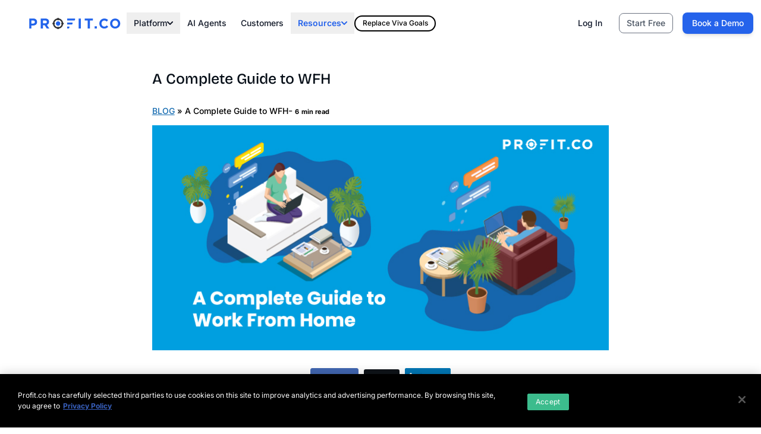

--- FILE ---
content_type: text/html; charset=UTF-8
request_url: https://www.profit.co/blog/employee-engagement/a-complete-guide-to-wfh/
body_size: 69595
content:
<!doctype html>
<!--[if IEMobile 7 ]> <html lang="en-US"class="no-js iem7"> <![endif]-->
<!--[if lt IE 7 ]> <html lang="en-US" class="no-js ie6"> <![endif]-->
<!--[if IE 7 ]>    <html lang="en-US" class="no-js ie7"> <![endif]-->
<!--[if IE 8 ]>    <html lang="en-US" class="no-js ie8"> <![endif]-->
<!--[if (gte IE 9)|(gt IEMobile 7)|!(IEMobile)|!(IE)]><!-->
<html lang="en-US" class="no-js">

      
<head>
 
                       
<!-- OneTrust Cookies Consent Notice start for www.profit.co -->
<script type="text/javascript" src="https://cdn.cookielaw.org/consent/02fb95f1-e833-42a0-94fd-e483dc429c53/OtAutoBlock.js" ></script>
<script src="https://cdn.cookielaw.org/scripttemplates/otSDKStub.js"  type="text/javascript" charset="UTF-8" data-domain-script="02fb95f1-e833-42a0-94fd-e483dc429c53" ></script>
<script type="text/javascript">
function OptanonWrapper() { }
</script>
<!-- OneTrust Cookies Consent Notice end for www.profit.co -->
 
<!-- Site font loading from cloud typography
<link rel="stylesheet" type="text/css" as="style" href="https://cloud.typography.com/6907918/6576832/css/fonts.css" crossorigin="anonymous"/>   -->
<meta charset="utf-8">
 <meta name="referrer" content ="strict-origin" />
<meta name="theme-color" content="#4596ED" />
<!-- <meta id="viewport" name="viewport" content ="width=device-width, minimum-scale=1.0, maximum-scale=1.0, initial-scale=1.0, user-scalable=no" /> -->
<meta name="viewport" content="width=device-width, initial-scale=1.0">



<!-- Added meta tag for verify site ownership on Google Search Console. -->
<meta name="google-site-verification" content="Fm3XOT1GtPNjSigcuhsXAB8W8svTp14xX6Lx9NOm9Ww" />
<link rel="preload" as="image" href="https://storage.googleapis.com/profit-stag/wp-content/uploads/2025/10/banner-bg.png" fetchpriority="high">
 

	<link rel="canonical" href="https://www.profit.co/blog/employee-engagement/a-complete-guide-to-wfh/">
<link rel="preload" as="image" href="https://storage.googleapis.com/profit-prod/wp-content/uploads/2022/03/1f5c5114-wfh-br2.jpg" imagesrcset="" imagesizes="(max-width: 770px) 100vw, 770px"/>
        <meta name='robots' content='index, follow, max-image-preview:large, max-snippet:-1, max-video-preview:-1' />
	<style>img:is([sizes="auto" i], [sizes^="auto," i]) { contain-intrinsic-size: 3000px 1500px }</style>
	
	<!-- This site is optimized with the Yoast SEO Premium plugin v26.4 (Yoast SEO v26.4) - https://yoast.com/wordpress/plugins/seo/ -->
	<title>A Complete Guide to WFH | Profit.co</title>
<link data-rocket-prefetch href="https://cdns.profit.co" rel="dns-prefetch">
<link data-rocket-prefetch href="https://scripts.clarity.ms" rel="dns-prefetch">
<link data-rocket-prefetch href="https://www.redditstatic.com" rel="dns-prefetch">
<link data-rocket-prefetch href="https://a.quora.com" rel="dns-prefetch">
<link data-rocket-prefetch href="https://app.factors.ai" rel="dns-prefetch">
<link data-rocket-prefetch href="https://connect.facebook.net" rel="dns-prefetch">
<link data-rocket-prefetch href="https://www.clarity.ms" rel="dns-prefetch">
<link data-rocket-prefetch href="https://cdn.cookielaw.org" rel="dns-prefetch">
<link data-rocket-prefetch href="https://storage.googleapis.com" rel="dns-prefetch">
<link data-rocket-prefetch href="https://accounts.google.com" rel="dns-prefetch">
<link data-rocket-prefetch href="https://booking.profit.co" rel="dns-prefetch">
<link data-rocket-prefetch href="https://www.googletagmanager.com" rel="dns-prefetch">
<link crossorigin data-rocket-preload as="font" href="https://cdns.profit.co/site/v1.2.43/fonts/inter-latin.woff2" rel="preload">
<link crossorigin data-rocket-preload as="font" href="https://cdns.profit.co/site/v1.2.43/fonts/bricolage-vietnam.woff2" rel="preload"><link rel="preload" data-rocket-preload as="image" href="https://storage.googleapis.com/profit-prod/wp-content/uploads/2022/03/1f5c5114-wfh-br2.jpg" fetchpriority="high">
	<meta name="description" content="WFH is the abbreviation for Work From Home. It means an employee is working from a place of residence rather than working from the office. In this article, you’ll find a complete guide to understanding what WFH (work from home) is and how you can best capitalize on its advantages and benefits." />
	<link rel="canonical" href="https://www.profit.co/blog/employee-engagement/a-complete-guide-to-wfh/" />
	<meta property="og:locale" content="en_US" />
	<meta property="og:type" content="article" />
	<meta property="og:title" content="A Complete Guide to WFH" />
	<meta property="og:description" content="WFH is the abbreviation for Work From Home. It means an employee is working from a place of residence rather than working from the office. In this article, you’ll find a complete guide to understanding what WFH (work from home) is and how you can best capitalize on its advantages and benefits." />
	<meta property="og:url" content="https://www.profit.co/blog/employee-engagement/a-complete-guide-to-wfh/" />
	<meta property="og:site_name" content="Best OKR Software by Profit.co" />
	<meta property="article:publisher" content="https://www.facebook.com/profit.the.metric" />
	<meta property="article:published_time" content="2022-03-18T11:41:54+00:00" />
	<meta property="article:modified_time" content="2025-08-21T05:17:47+00:00" />
	<meta property="og:image" content="https://storage.googleapis.com/profit-prod/wp-content/uploads/2022/03/1f5c5114-wfh-br2.jpg" />
	<meta property="og:image:width" content="770" />
	<meta property="og:image:height" content="380" />
	<meta property="og:image:type" content="image/jpeg" />
	<meta name="author" content="kradhakrishnan" />
	<meta name="twitter:card" content="summary_large_image" />
	<meta name="twitter:creator" content="@profit_co" />
	<meta name="twitter:site" content="@profit_co" />
	<meta name="twitter:label1" content="Written by" />
	<meta name="twitter:data1" content="kradhakrishnan" />
	<meta name="twitter:label2" content="Est. reading time" />
	<meta name="twitter:data2" content="8 minutes" />
	<script type="application/ld+json" class="yoast-schema-graph">{"@context":"https://schema.org","@graph":[{"@type":"WebPage","@id":"https://www.profit.co/blog/employee-engagement/a-complete-guide-to-wfh/","url":"https://www.profit.co/blog/employee-engagement/a-complete-guide-to-wfh/","name":"A Complete Guide to WFH | Profit.co","isPartOf":{"@id":"https://www.profit.co/#website"},"primaryImageOfPage":{"@id":"https://www.profit.co/blog/employee-engagement/a-complete-guide-to-wfh/#primaryimage"},"image":{"@id":"https://www.profit.co/blog/employee-engagement/a-complete-guide-to-wfh/#primaryimage"},"thumbnailUrl":"https://storage.googleapis.com/profit-prod/wp-content/uploads/2022/03/1f5c5114-wfh-br2.jpg","datePublished":"2022-03-18T11:41:54+00:00","dateModified":"2025-08-21T05:17:47+00:00","author":{"@id":"https://www.profit.co/#/schema/person/ed0940b800523fef01f901226367d1ae"},"description":"WFH is the abbreviation for Work From Home. It means an employee is working from a place of residence rather than working from the office. In this article, you’ll find a complete guide to understanding what WFH (work from home) is and how you can best capitalize on its advantages and benefits.","breadcrumb":{"@id":"https://www.profit.co/blog/employee-engagement/a-complete-guide-to-wfh/#breadcrumb"},"inLanguage":"en-US","potentialAction":[{"@type":"ReadAction","target":["https://www.profit.co/blog/employee-engagement/a-complete-guide-to-wfh/"]}]},{"@type":"ImageObject","inLanguage":"en-US","@id":"https://www.profit.co/blog/employee-engagement/a-complete-guide-to-wfh/#primaryimage","url":"https://storage.googleapis.com/profit-prod/wp-content/uploads/2022/03/1f5c5114-wfh-br2.jpg","contentUrl":"https://storage.googleapis.com/profit-prod/wp-content/uploads/2022/03/1f5c5114-wfh-br2.jpg","width":770,"height":380,"caption":"wfh"},{"@type":"WebSite","@id":"https://www.profit.co/#website","url":"https://www.profit.co/","name":"Best OKR Software by Profit.co","description":"Profit.co is a best-in-class OKR software integrated with Task, Performance management, and Employee Engagement directed toward 360-degree organization governance for accelerated growth while maintaining the best work culture.","potentialAction":[{"@type":"SearchAction","target":{"@type":"EntryPoint","urlTemplate":"https://www.profit.co/?s={search_term_string}"},"query-input":{"@type":"PropertyValueSpecification","valueRequired":true,"valueName":"search_term_string"}}],"inLanguage":"en-US"},{"@type":"Person","@id":"https://www.profit.co/#/schema/person/ed0940b800523fef01f901226367d1ae","name":"kradhakrishnan","image":{"@type":"ImageObject","inLanguage":"en-US","@id":"https://www.profit.co/#/schema/person/image/","url":"https://secure.gravatar.com/avatar/d72f7d84ddfc23f1f83830d0fb0d9ded?s=96&d=mm&r=g","contentUrl":"https://secure.gravatar.com/avatar/d72f7d84ddfc23f1f83830d0fb0d9ded?s=96&d=mm&r=g","caption":"kradhakrishnan"},"url":"https://www.profit.co/author/kradhakrishnan/"}]}</script>
	<!-- / Yoast SEO Premium plugin. -->



<style id='classic-theme-styles-inline-css' type='text/css'>
/*! This file is auto-generated */
.wp-block-button__link{color:#fff;background-color:#32373c;border-radius:9999px;box-shadow:none;text-decoration:none;padding:calc(.667em + 2px) calc(1.333em + 2px);font-size:1.125em}.wp-block-file__button{background:#32373c;color:#fff;text-decoration:none}
</style>
<style id='global-styles-inline-css' type='text/css'>
:root{--wp--preset--aspect-ratio--square: 1;--wp--preset--aspect-ratio--4-3: 4/3;--wp--preset--aspect-ratio--3-4: 3/4;--wp--preset--aspect-ratio--3-2: 3/2;--wp--preset--aspect-ratio--2-3: 2/3;--wp--preset--aspect-ratio--16-9: 16/9;--wp--preset--aspect-ratio--9-16: 9/16;--wp--preset--color--black: #000000;--wp--preset--color--cyan-bluish-gray: #abb8c3;--wp--preset--color--white: #ffffff;--wp--preset--color--pale-pink: #f78da7;--wp--preset--color--vivid-red: #cf2e2e;--wp--preset--color--luminous-vivid-orange: #ff6900;--wp--preset--color--luminous-vivid-amber: #fcb900;--wp--preset--color--light-green-cyan: #7bdcb5;--wp--preset--color--vivid-green-cyan: #00d084;--wp--preset--color--pale-cyan-blue: #8ed1fc;--wp--preset--color--vivid-cyan-blue: #0693e3;--wp--preset--color--vivid-purple: #9b51e0;--wp--preset--gradient--vivid-cyan-blue-to-vivid-purple: linear-gradient(135deg,rgba(6,147,227,1) 0%,rgb(155,81,224) 100%);--wp--preset--gradient--light-green-cyan-to-vivid-green-cyan: linear-gradient(135deg,rgb(122,220,180) 0%,rgb(0,208,130) 100%);--wp--preset--gradient--luminous-vivid-amber-to-luminous-vivid-orange: linear-gradient(135deg,rgba(252,185,0,1) 0%,rgba(255,105,0,1) 100%);--wp--preset--gradient--luminous-vivid-orange-to-vivid-red: linear-gradient(135deg,rgba(255,105,0,1) 0%,rgb(207,46,46) 100%);--wp--preset--gradient--very-light-gray-to-cyan-bluish-gray: linear-gradient(135deg,rgb(238,238,238) 0%,rgb(169,184,195) 100%);--wp--preset--gradient--cool-to-warm-spectrum: linear-gradient(135deg,rgb(74,234,220) 0%,rgb(151,120,209) 20%,rgb(207,42,186) 40%,rgb(238,44,130) 60%,rgb(251,105,98) 80%,rgb(254,248,76) 100%);--wp--preset--gradient--blush-light-purple: linear-gradient(135deg,rgb(255,206,236) 0%,rgb(152,150,240) 100%);--wp--preset--gradient--blush-bordeaux: linear-gradient(135deg,rgb(254,205,165) 0%,rgb(254,45,45) 50%,rgb(107,0,62) 100%);--wp--preset--gradient--luminous-dusk: linear-gradient(135deg,rgb(255,203,112) 0%,rgb(199,81,192) 50%,rgb(65,88,208) 100%);--wp--preset--gradient--pale-ocean: linear-gradient(135deg,rgb(255,245,203) 0%,rgb(182,227,212) 50%,rgb(51,167,181) 100%);--wp--preset--gradient--electric-grass: linear-gradient(135deg,rgb(202,248,128) 0%,rgb(113,206,126) 100%);--wp--preset--gradient--midnight: linear-gradient(135deg,rgb(2,3,129) 0%,rgb(40,116,252) 100%);--wp--preset--font-size--small: 13px;--wp--preset--font-size--medium: 20px;--wp--preset--font-size--large: 36px;--wp--preset--font-size--x-large: 42px;--wp--preset--spacing--20: 0.44rem;--wp--preset--spacing--30: 0.67rem;--wp--preset--spacing--40: 1rem;--wp--preset--spacing--50: 1.5rem;--wp--preset--spacing--60: 2.25rem;--wp--preset--spacing--70: 3.38rem;--wp--preset--spacing--80: 5.06rem;--wp--preset--shadow--natural: 6px 6px 9px rgba(0, 0, 0, 0.2);--wp--preset--shadow--deep: 12px 12px 50px rgba(0, 0, 0, 0.4);--wp--preset--shadow--sharp: 6px 6px 0px rgba(0, 0, 0, 0.2);--wp--preset--shadow--outlined: 6px 6px 0px -3px rgba(255, 255, 255, 1), 6px 6px rgba(0, 0, 0, 1);--wp--preset--shadow--crisp: 6px 6px 0px rgba(0, 0, 0, 1);}:where(.is-layout-flex){gap: 0.5em;}:where(.is-layout-grid){gap: 0.5em;}body .is-layout-flex{display: flex;}.is-layout-flex{flex-wrap: wrap;align-items: center;}.is-layout-flex > :is(*, div){margin: 0;}body .is-layout-grid{display: grid;}.is-layout-grid > :is(*, div){margin: 0;}:where(.wp-block-columns.is-layout-flex){gap: 2em;}:where(.wp-block-columns.is-layout-grid){gap: 2em;}:where(.wp-block-post-template.is-layout-flex){gap: 1.25em;}:where(.wp-block-post-template.is-layout-grid){gap: 1.25em;}.has-black-color{color: var(--wp--preset--color--black) !important;}.has-cyan-bluish-gray-color{color: var(--wp--preset--color--cyan-bluish-gray) !important;}.has-white-color{color: var(--wp--preset--color--white) !important;}.has-pale-pink-color{color: var(--wp--preset--color--pale-pink) !important;}.has-vivid-red-color{color: var(--wp--preset--color--vivid-red) !important;}.has-luminous-vivid-orange-color{color: var(--wp--preset--color--luminous-vivid-orange) !important;}.has-luminous-vivid-amber-color{color: var(--wp--preset--color--luminous-vivid-amber) !important;}.has-light-green-cyan-color{color: var(--wp--preset--color--light-green-cyan) !important;}.has-vivid-green-cyan-color{color: var(--wp--preset--color--vivid-green-cyan) !important;}.has-pale-cyan-blue-color{color: var(--wp--preset--color--pale-cyan-blue) !important;}.has-vivid-cyan-blue-color{color: var(--wp--preset--color--vivid-cyan-blue) !important;}.has-vivid-purple-color{color: var(--wp--preset--color--vivid-purple) !important;}.has-black-background-color{background-color: var(--wp--preset--color--black) !important;}.has-cyan-bluish-gray-background-color{background-color: var(--wp--preset--color--cyan-bluish-gray) !important;}.has-white-background-color{background-color: var(--wp--preset--color--white) !important;}.has-pale-pink-background-color{background-color: var(--wp--preset--color--pale-pink) !important;}.has-vivid-red-background-color{background-color: var(--wp--preset--color--vivid-red) !important;}.has-luminous-vivid-orange-background-color{background-color: var(--wp--preset--color--luminous-vivid-orange) !important;}.has-luminous-vivid-amber-background-color{background-color: var(--wp--preset--color--luminous-vivid-amber) !important;}.has-light-green-cyan-background-color{background-color: var(--wp--preset--color--light-green-cyan) !important;}.has-vivid-green-cyan-background-color{background-color: var(--wp--preset--color--vivid-green-cyan) !important;}.has-pale-cyan-blue-background-color{background-color: var(--wp--preset--color--pale-cyan-blue) !important;}.has-vivid-cyan-blue-background-color{background-color: var(--wp--preset--color--vivid-cyan-blue) !important;}.has-vivid-purple-background-color{background-color: var(--wp--preset--color--vivid-purple) !important;}.has-black-border-color{border-color: var(--wp--preset--color--black) !important;}.has-cyan-bluish-gray-border-color{border-color: var(--wp--preset--color--cyan-bluish-gray) !important;}.has-white-border-color{border-color: var(--wp--preset--color--white) !important;}.has-pale-pink-border-color{border-color: var(--wp--preset--color--pale-pink) !important;}.has-vivid-red-border-color{border-color: var(--wp--preset--color--vivid-red) !important;}.has-luminous-vivid-orange-border-color{border-color: var(--wp--preset--color--luminous-vivid-orange) !important;}.has-luminous-vivid-amber-border-color{border-color: var(--wp--preset--color--luminous-vivid-amber) !important;}.has-light-green-cyan-border-color{border-color: var(--wp--preset--color--light-green-cyan) !important;}.has-vivid-green-cyan-border-color{border-color: var(--wp--preset--color--vivid-green-cyan) !important;}.has-pale-cyan-blue-border-color{border-color: var(--wp--preset--color--pale-cyan-blue) !important;}.has-vivid-cyan-blue-border-color{border-color: var(--wp--preset--color--vivid-cyan-blue) !important;}.has-vivid-purple-border-color{border-color: var(--wp--preset--color--vivid-purple) !important;}.has-vivid-cyan-blue-to-vivid-purple-gradient-background{background: var(--wp--preset--gradient--vivid-cyan-blue-to-vivid-purple) !important;}.has-light-green-cyan-to-vivid-green-cyan-gradient-background{background: var(--wp--preset--gradient--light-green-cyan-to-vivid-green-cyan) !important;}.has-luminous-vivid-amber-to-luminous-vivid-orange-gradient-background{background: var(--wp--preset--gradient--luminous-vivid-amber-to-luminous-vivid-orange) !important;}.has-luminous-vivid-orange-to-vivid-red-gradient-background{background: var(--wp--preset--gradient--luminous-vivid-orange-to-vivid-red) !important;}.has-very-light-gray-to-cyan-bluish-gray-gradient-background{background: var(--wp--preset--gradient--very-light-gray-to-cyan-bluish-gray) !important;}.has-cool-to-warm-spectrum-gradient-background{background: var(--wp--preset--gradient--cool-to-warm-spectrum) !important;}.has-blush-light-purple-gradient-background{background: var(--wp--preset--gradient--blush-light-purple) !important;}.has-blush-bordeaux-gradient-background{background: var(--wp--preset--gradient--blush-bordeaux) !important;}.has-luminous-dusk-gradient-background{background: var(--wp--preset--gradient--luminous-dusk) !important;}.has-pale-ocean-gradient-background{background: var(--wp--preset--gradient--pale-ocean) !important;}.has-electric-grass-gradient-background{background: var(--wp--preset--gradient--electric-grass) !important;}.has-midnight-gradient-background{background: var(--wp--preset--gradient--midnight) !important;}.has-small-font-size{font-size: var(--wp--preset--font-size--small) !important;}.has-medium-font-size{font-size: var(--wp--preset--font-size--medium) !important;}.has-large-font-size{font-size: var(--wp--preset--font-size--large) !important;}.has-x-large-font-size{font-size: var(--wp--preset--font-size--x-large) !important;}
:where(.wp-block-post-template.is-layout-flex){gap: 1.25em;}:where(.wp-block-post-template.is-layout-grid){gap: 1.25em;}
:where(.wp-block-columns.is-layout-flex){gap: 2em;}:where(.wp-block-columns.is-layout-grid){gap: 2em;}
:root :where(.wp-block-pullquote){font-size: 1.5em;line-height: 1.6;}
</style>
<link data-minify="1" rel='stylesheet' id='ssb-front-css-css' href='https://www.profit.co/wp-content/cache/min/1/wp-content/plugins/simple-social-buttons/assets/css/front.css?ver=1767954423' type='text/css' media='all' />
<link rel='stylesheet' id='ivory-search-styles-css' href='https://www.profit.co/wp-content/plugins/add-search-to-menu/public/css/ivory-search.min.css' type='text/css' media='all' />
<style id='rocket-lazyload-inline-css' type='text/css'>
.rll-youtube-player{position:relative;padding-bottom:56.23%;height:0;overflow:hidden;max-width:100%;}.rll-youtube-player:focus-within{outline: 2px solid currentColor;outline-offset: 5px;}.rll-youtube-player iframe{position:absolute;top:0;left:0;width:100%;height:100%;z-index:100;background:0 0}.rll-youtube-player img{bottom:0;display:block;left:0;margin:auto;max-width:100%;width:100%;position:absolute;right:0;top:0;border:none;height:auto;-webkit-transition:.4s all;-moz-transition:.4s all;transition:.4s all}.rll-youtube-player img:hover{-webkit-filter:brightness(75%)}.rll-youtube-player .play{height:100%;width:100%;left:0;top:0;position:absolute;background:url(https://www.profit.co/wp-content/plugins/wp-rocket/assets/img/youtube.png) no-repeat center;background-color: transparent !important;cursor:pointer;border:none;}
</style>
<link rel="https://api.w.org/" href="https://www.profit.co/wp-json/" /><link rel="alternate" title="JSON" type="application/json" href="https://www.profit.co/wp-json/wp/v2/posts/30199" /><link rel='shortlink' href='https://www.profit.co/?p=30199' />
<link rel="alternate" title="oEmbed (JSON)" type="application/json+oembed" href="https://www.profit.co/wp-json/oembed/1.0/embed?url=https%3A%2F%2Fwww.profit.co%2Fblog%2Femployee-engagement%2Fa-complete-guide-to-wfh%2F" />
<link rel="alternate" title="oEmbed (XML)" type="text/xml+oembed" href="https://www.profit.co/wp-json/oembed/1.0/embed?url=https%3A%2F%2Fwww.profit.co%2Fblog%2Femployee-engagement%2Fa-complete-guide-to-wfh%2F&#038;format=xml" />
 <style media="screen">

		.simplesocialbuttons.simplesocialbuttons_inline .ssb-fb-like, .simplesocialbuttons.simplesocialbuttons_inline amp-facebook-like {
	  margin: ;
	}
		 /*inline margin*/
	
	
	
	
	
	
			 .simplesocialbuttons.simplesocialbuttons_inline.simplesocial-simple-icons button{
		 margin: ;
	 }

			 /*margin-digbar*/

	
	
	
	
	
	
	
</style>
<link href="https://trinitymedia.ai/" rel="preconnect" crossorigin="anonymous" />
<link href="https://vd.trinitymedia.ai/" rel="preconnect" crossorigin="anonymous" />
			<style type="text/css">
					</style>
					<style type="text/css">
					</style>
		<noscript><style id="rocket-lazyload-nojs-css">.rll-youtube-player, [data-lazy-src]{display:none !important;}</style></noscript>	
<link rel="pingback" href="https://www.profit.co/xmlrpc.php">
<link rel="icon"  href="/favicon.ico" type="image/x-icon"/>


<script src="https://accounts.google.com/gsi/client" async defer></script>   





 

<script>


    window.addEventListener('load', function() {

        
  setTimeout(function() {
    // Load Clarity, Factors, Quora, Reddit here
     (function(c,l,a,r,i,t,y){
        c[a]=c[a]||function(){(c[a].q=c[a].q||[]).push(arguments)};
        t=l.createElement(r);t.async=1;t.src="https://www.clarity.ms/tag/"+i;
        y=l.getElementsByTagName(r)[0];y.parentNode.insertBefore(t,y);
    })(window, document, "clarity", "script", "mmnvvh391b");
    //factors
    window.faitracker=window.faitracker||function(){this.q=[];var t=new CustomEvent("FAITRACKER_QUEUED_EVENT");return this.init=function(t,e,a){this.TOKEN=t,this.INIT_PARAMS=e,this.INIT_CALLBACK=a,window.dispatchEvent(new CustomEvent("FAITRACKER_INIT_EVENT"))},this.call=function(){var e={k:"",a:[]};if(arguments&&arguments.length>=1){for(var a=1;a<arguments.length;a++)e.a.push(arguments[a]);e.k=arguments[0]}this.q.push(e),window.dispatchEvent(t)},this.message=function(){window.addEventListener("message",function(t){"faitracker"===t.data.origin&&this.call("message",t.data.type,t.data.message)})},this.message(),this.init("w79795e2t7dt4qmh2vs5daiylm0r0lgc",{host:"https://api.factors.ai"}),this}(),function(){var t=document.createElement("script");t.type="text/javascript",t.src="https://app.factors.ai/assets/factors.js",t.async=!0,(d=document.getElementsByTagName("script")[0]).parentNode.insertBefore(t,d)}();
    
    
  }, 2000); // 2 second delay
});
</script>

<style id="rocket-lazyrender-inline-css">[data-wpr-lazyrender] {content-visibility: auto;}</style><meta name="generator" content="WP Rocket 3.20.1.2" data-wpr-features="wpr_lazyload_images wpr_lazyload_iframes wpr_preconnect_external_domains wpr_auto_preload_fonts wpr_automatic_lazy_rendering wpr_oci wpr_minify_css wpr_preload_links wpr_desktop" /></head>
<body class="post-template-default single single-post postid-30199 single-format-standard magazine/magazine">

<style>.feature-item .feature-title:after{top:3px !important}body{overflow-x:hidden}.tw-text-center{text-align:center !important}.navbar-nav>li.req-demo a{background:#ffffff}li.solutions ul.productsubmenu li.resource-icon7.roi-calculator a::before { background-position: -246px -1192px; float: left; display: block; margin-right: 15px; background-image: url(https://storage.googleapis.com/profit-stag/wp-content/uploads/2025/08/c935f4c6-sprite-2.png) !important; }.logo {
    background-position: -2px -298px !important;
    width: 200px !important;
    height: 22px !important;
    zoom: 0.7;
}</style>
	

<!--<link rel="preload" as="style" href="https://cdns.profit.co/site/v1.2.43/css/header-footer.css">-->
<!--<link rel="stylesheet" href="https://cdns.profit.co/site/v1.2.43/css/header-footer.css">-->
<link data-minify="1" rel="stylesheet" href="https://www.profit.co/wp-content/cache/min/1/wp-content/themes/magazine/magazine/css/header-footer.css?ver=1767954409">
<link data-minify="1"  rel="preload" as="style" href="https://www.profit.co/wp-content/cache/min/1/site/v1.2.43/css/font.css?ver=1767954409">
<link data-minify="1" rel="stylesheet" href="https://www.profit.co/wp-content/cache/min/1/site/v1.2.43/css/font.css?ver=1767954409">

<style>
@media (max-width:500px){
.stickysec-left{margin-bottom:60px;}
.stickysec-left section{top:0 !important}
nav.mobile-menu-nav + div {
    flex-wrap: wrap;
}.gartner.sprite-img, .g2.sprite-img, .capterra.sprite-img {
    zoom: 0.8;
}.partner-box blockquote + div {
    flex-wrap: wrap !important;
}.partner-box blockquote + div > div {
    width: 100%;
}
.swiper-button-next,.swiper-button-prev{display:none !important}
}
.footer-new .widgettitle {
    font-size: 16px;
}
button#onetrust-pc-btn-handler {
    display: none !important;
}
.footer-new{clear:both}
.footer-new .menu a {
    color: #000;
}
.form-sec a{color:#2563eb;}
.embed-responsive {
    padding: 10px;
    border: 1px solid #ccc;
    border-radius: 15px;
    overflow: hidden;
    margin: 30px 0 !important;
}
.embed-responsive::before {
    display: block;
    content: "";
   
}
.feature-item .feature-title:after {
    top: 3px !important;
}
.mobile-app-section{ background-color:#fff;border:1px solid #ccc}
.mobile-app-card{padding: 0;display: flex;align-items: start;justify-content: start;background: #fff;border:none !important}
.mobile-app-title, .mobile-app-subtitle{display:none}
.mobile-app-description{ font-size:13px !important}

  body {
    font-family: "Inter", sans-serif;
overflow-x:hidden;
  }

  .title,
  h1,
  h2,
  h3,
  h4,
  h5 {
    font-family: "Bricolage Grotesque", sans-serif;
  }

  /* ========================================
   * MEGA MENU ACTIVE STATES
   * ======================================== */
  
  /* Active parent menu button */
  .dropdown-menu-button.active,
  .dropdown-menu-button.current-menu-item {
    color: #2563eb !important;
    font-weight: 600;
  }

  /* Active tab */
  .platform-tab.active {

    
    font-weight: 600;
  }

  /* Active feature item */
  .feature-item.active-feature {
    
    padding-left: 12px;
    margin-left: -3px;
  }

  .feature-item.active-feature .feature-title {
   
    font-weight: 600;
  }

  /* Mobile menu active states */
  .mobile-menu-accordion-button.active-mobile-menu {
    color: #2563eb !important;
    font-weight: 600;
  }

  .mobile-submenu-accordion-button.active-mobile-tab {
    color: #2563eb !important;
    font-weight: 600;
    background-color: #eff6ff;
  }

@media (max-width:1420px){
   .card-deck-js .feature-image img{ max-width:100% !important;height:auto !important}
    
}.ot-sdk-container {
    padding: 20px 30px !important;
}.ot-sdk-row {
    display: flex !important;
    flex-wrap: nowrap;
}div#onetrust-button-group-parent {
    min-width: 400px;
}
button#onetrust-pc-btn-handler {
  
    min-width: 280px !important;
}

.ot-sdk-columns {
    margin: 0 !important;
    width: auto !important;
    display: flex !important;
    align-items: center;
    transform: none !important;
    top: 0 !important;
    left: 0 !important;
    position: relative !important;
}
@media (max-width:700px){
.ot-sdk-row {
    display: flex !important;
    flex-wrap: wrap !important;
}
}
div#onetrust-button-group {
    display: flex !important;
    flex-wrap: nowrap;
}
div#onetrust-button-group button {
    white-space: nowrap !important;
    width: auto !important;
    display: flex;
    align-items: center;
    justify-content: center;
    max-width: inherit !important;
    padding: 10px 16px !important;
}body.single-post article.post + article.post {
    display: none !important;
}
</style>
<header
  class="tw-flex tw-justify-between tw-z-3 lg:tw-justify-center tw-w-full tw-items-center tw-sticky tw-top-0 tw-z-50 tw-transition-all tw-duration-500 tw-py-1"
  id="header-container">
  <div
    class="tw-max-w-screen-2xl tw-mx-auto tw-sticky-bg tw-pe-3 tw-py-4 tw-px-8 tw-flex tw-w-full tw-border tw-border-white sticky-bg"
    id="header">
    <div
      class="tw-flex tw-flex-1 tw-items-center tw-gap-6 lg:tw-gap-6 tw-justify-between lg:tw-justify-start tw-w-full">
      <div class="tw-text-xl tw-font-bold">
        <a href="/" aria-label="Home">
          <div class="logo sprite-img" style="zoom: 0.9"></div>
        </a>
      </div>

      <nav class="tw-relative">
        <div
          class="tw-flex tw-gap-2 lg:tw-gap-4 xl:tw-gap-8 lg:tw-text-sm xl:tw-text-sm tw-font-medium tw-justify-between tw-items-center tw-relative">
          <div id="mega-menu-full"
            class="tw-items-center tw-justify-between tw-hidden tw-w-full lg:tw-flex lg:tw-w-auto lg:tw-order-1">
            <ul id="menu-header-new-menu" class="tw-flex tw-flex-row tw-mt-0 tw-font-medium md:tw-flex-row md:tw-mt-0 lg:tw-gap-6 rtl:space-x-reverse tw-items-center tw-gap-0 lg:tw-gap-2"><li><button id="platform-dropdown-button" data-dropdown-id="platform-dropdown" data-menu-item-id="95747" class="dropdown-menu-button tw-cursor-pointer tw-flex tw-relative tw-items-center tw-justify-between tw-w-full tw-py-2 tw-gap-2 tw-px-3 tw-font-medium tw-text-gray-900 md:tw-w-auto md:tw-hover:tw-bg-transparent md:tw-border-0 md:tw-hover:tw-text-blue-600 md:tw-p-0">Platform<svg class="tw-w-2.5 tw-h-2.5" aria-hidden="true" xmlns="http://www.w3.org/2000/svg" fill="none" viewBox="0 0 10 6"><path stroke="currentColor" stroke-linecap="round" stroke-linejoin="round" stroke-width="2" d="m1 1 4 4 4-4" /></svg></button></li><li><a href="/ai-agents/" class="dropdown-menu-button tw-cursor-pointer tw-flex tw-relative tw-items-center tw-justify-between tw-w-full tw-py-2 tw-gap-2 tw-px-3 tw-font-medium tw-text-gray-900 md:tw-w-auto md:tw-hover:tw-bg-transparent md:tw-border-0 md:tw-hover:tw-text-blue-600 md:tw-p-0">AI Agents</a></li><li><a href="/customer-stories/" class="dropdown-menu-button tw-cursor-pointer tw-flex tw-relative tw-items-center tw-justify-between tw-w-full tw-py-2 tw-gap-2 tw-px-3 tw-font-medium tw-text-gray-900 md:tw-w-auto md:tw-hover:tw-bg-transparent md:tw-border-0 md:tw-hover:tw-text-blue-600 md:tw-p-0">Customers</a></li><li><button id="Resource-dropdown-button" data-dropdown-id="Resource-dropdown" data-menu-item-id="95750" class="dropdown-menu-button tw-cursor-pointer tw-flex tw-relative tw-items-center tw-justify-between tw-w-full tw-py-2 tw-gap-2 tw-px-3 tw-font-medium tw-text-gray-900 md:tw-w-auto md:tw-hover:tw-bg-transparent md:tw-border-0 md:tw-hover:tw-text-blue-600 md:tw-p-0 active tw-text-blue-600">Resources<svg class="tw-w-2.5 tw-h-2.5" aria-hidden="true" xmlns="http://www.w3.org/2000/svg" fill="none" viewBox="0 0 10 6"><path stroke="currentColor" stroke-linecap="round" stroke-linejoin="round" stroke-width="2" d="m1 1 4 4 4-4" /></svg></button></li><li><a href="/blog/okr-university/3-step-migration-from-viva-goals-to-profit-co/" class="tw-block tw-px-3 tw-py-1 tw-rounded-full tw-bg-gray-100 hover:tw-text-blue-700 hover:tw-border-blue-700 tw-text-xs xl:tw-text-sm replacebtn">Replace Viva Goals</a></li></ul>          </div>
        </div>
      </nav>

      <div class="desktop-menu">        <div id="Resource-dropdown"
            class="dropdown-menu platform-dropdown tw-hidden tw-transition-all tw-duration-500 ease-in-out">
            <div class="platform-dropdown-content">
                                <!-- Left Tabs -->
               <style>.platform-tab{flex-grow:1;color:#000}.platform-content{min-height:200px !important}.feature-item{padding: 12px !important;}.platform-dropdown-content{min-height:300px !important}.mobile-app-section{min-height: 356px;background-color: #f1f4ff !important;border:none !important}.feature-icon { background: transparent; }.book-section a { color: #000; }.replacebtn { border: 1.5px solid #000000 !important; background: #fff; }.replacebtn:hover { border: 1.5px solid #2563eb !important; background: #fff; }</style>

                <!-- Right Content Area -->
                    <div class="tw-flex tw-items-start tw-gap-4">
                        <div class="tw-flex tw-flex-col" style="overflow:hidden;min-height: 360px;">
                             <div class="platform-tabs tw-mb-2">
                                        <button class="platform-tab " data-tab="coaching_consulting">
                                                <div class="tab-icon coaching_consulting-icon">
                            <svg xmlns="http://www.w3.org/2000/svg" width="24" height="24" viewBox="0 0 24 24" fill="none">
  <path d="M22 17.6499L12.83 21.8099C12.5694 21.9288 12.2864 21.9903 12 21.9903C11.7136 21.9903 11.4306 21.9288 11.17 21.8099L2 17.6499M22 12.6499L12.83 16.8099C12.5694 16.9288 12.2864 16.9903 12 16.9903C11.7136 16.9903 11.4306 16.9288 11.17 16.8099L2 12.6499M12.83 2.18011C12.5694 2.06126 12.2864 1.99976 12 1.99976C11.7136 1.99976 11.4305 2.06126 11.17 2.18011L2.59996 6.08011C2.42251 6.15836 2.27164 6.28651 2.16573 6.44897C2.05981 6.61143 2.00342 6.80118 2.00342 6.99511C2.00342 7.18905 2.05981 7.3788 2.16573 7.54126C2.27164 7.70371 2.42251 7.83187 2.59996 7.91011L11.18 11.8201C11.4405 11.939 11.7236 12.0005 12.01 12.0005C12.2964 12.0005 12.5794 11.939 12.84 11.8201L21.42 7.92011C21.5974 7.84187 21.7483 7.71371 21.8542 7.55126C21.9601 7.3888 22.0165 7.19905 22.0165 7.00511C22.0165 6.81118 21.9601 6.62143 21.8542 6.45897C21.7483 6.29651 21.5974 6.16836 21.42 6.09011L12.83 2.18011Z" stroke="currentcolor" stroke-width="2" stroke-linecap="round" stroke-linejoin="round" />
</svg>                        </div>
                                                <h4>Coaching &amp; Consulting</h4>
                        <div class="tab-curve">
                            <div class="inner-radius left"></div>
                            <div class="inner-radius right"></div>
                        </div>
                    </button>
                                        <button class="platform-tab active" data-tab="insight_hub">
                                                <div class="tab-icon insight_hub-icon">
                            <svg xmlns="http://www.w3.org/2000/svg" width="24" height="24" viewBox="0 0 24 24" fill="none">
  <path d="M12.0001 5.00005C12.0013 4.60008 11.9224 4.20391 11.7683 3.83485C11.6141 3.46579 11.3877 3.13128 11.1023 2.851C10.817 2.57072 10.4785 2.35032 10.1067 2.20278C9.73497 2.05524 9.33745 1.98353 8.93757 1.99186C8.53769 2.0002 8.14351 2.08841 7.77821 2.25132C7.41292 2.41422 7.08389 2.64853 6.81048 2.94045C6.53706 3.23238 6.32478 3.57604 6.18613 3.9512C6.04747 4.32637 5.98523 4.72548 6.00307 5.12505M12.0001 5.00005V18M12.0001 5.00005C11.9989 4.60008 12.0776 4.20391 12.2318 3.83485C12.386 3.46579 12.6124 3.13128 12.8977 2.851C13.1831 2.57072 13.5216 2.35032 13.8934 2.20278C14.2651 2.05524 14.6626 1.98353 15.0625 1.99186C15.4624 2.0002 15.8566 2.08841 16.2219 2.25132C16.5872 2.41422 16.9162 2.64853 17.1896 2.94045C17.463 3.23238 17.6753 3.57604 17.814 3.9512C17.9526 4.32637 18.0149 4.72548 17.997 5.12505C18.5848 5.27619 19.1305 5.5591 19.5928 5.95236C20.0551 6.34562 20.4218 6.83892 20.6652 7.3949C20.9086 7.95087 21.0223 8.55494 20.9976 9.16136C20.973 9.76778 20.8107 10.3606 20.523 10.8951M6.00307 5.12505C5.41528 5.27619 4.86958 5.5591 4.40731 5.95236C3.94503 6.34562 3.57831 6.83892 3.33492 7.3949C3.09152 7.95087 2.97783 8.55494 3.00246 9.16136C3.02709 9.76778 3.18939 10.3606 3.47707 10.8951M6.00307 5.12505C6.02285 5.60878 6.15926 6.0805 6.40093 6.5M3.47707 10.8951C2.97125 11.306 2.5735 11.8343 2.31841 12.434C2.06333 13.0337 1.95863 13.6866 2.01344 14.336C2.06824 14.9854 2.28089 15.6116 2.63288 16.1601C2.98487 16.7085 3.46554 17.1627 4.03307 17.4831M3.47707 10.8951C3.66001 10.7461 3.85575 10.6145 4.06205 10.5M4.03307 17.4831C3.96299 18.0253 4.00481 18.5761 4.15596 19.1016C4.30711 19.627 4.56437 20.1159 4.91186 20.538C5.25935 20.9601 5.68968 21.3065 6.17629 21.5558C6.6629 21.8051 7.19545 21.952 7.74105 21.9874C8.28665 22.0228 8.83372 21.946 9.34846 21.7617C9.86321 21.5774 10.3347 21.2895 10.7338 20.9158C11.133 20.5421 11.4512 20.0906 11.669 19.5891C11.8868 19.0876 11.9995 18.5468 12.0001 18M4.03307 17.4831C4.63334 17.8216 5.31079 18.0002 5.99996 17.9999M12.0001 18C12.0007 18.5468 12.1133 19.0876 12.331 19.5891C12.5488 20.0906 12.8671 20.5421 13.2663 20.9158C13.6654 21.2895 14.1369 21.5774 14.6516 21.7617C15.1664 21.946 15.7134 22.0228 16.259 21.9874C16.8046 21.952 17.3372 21.8051 17.8238 21.5558C18.3104 21.3065 18.7407 20.9601 19.0882 20.538C19.4357 20.1159 19.693 19.627 19.8441 19.1016C19.9953 18.5761 20.0371 18.0253 19.967 17.4831M20.523 10.8951C21.0288 11.306 21.4266 11.8343 21.6817 12.434C21.9368 13.0337 22.0415 13.6866 21.9867 14.336C21.9318 14.9854 21.7192 15.6116 21.3672 16.1601C21.0152 16.7085 20.5345 17.1627 19.967 17.4831M20.523 10.8951C20.3401 10.7461 20.1443 10.6145 19.938 10.5M19.967 17.4831C19.3667 17.8216 18.6892 18.0002 18 17.9999M15 13C14.1604 12.7047 13.4273 12.167 12.8933 11.455C12.3593 10.743 12.0485 9.88867 12 9C11.9515 9.88867 11.6407 10.743 11.1067 11.455C10.5727 12.167 9.83956 12.7047 9 13M17.5991 6.5C17.8411 6.08059 17.978 5.60882 17.9981 5.125" stroke="currentcolor" stroke-width="2" stroke-linecap="round" stroke-linejoin="round" />
</svg>                        </div>
                                                <h4>Insight Hub</h4>
                        <div class="tab-curve">
                            <div class="inner-radius left"></div>
                            <div class="inner-radius right"></div>
                        </div>
                    </button>
                                        <button class="platform-tab " data-tab="support">
                                                <div class="tab-icon support-icon">
                            <svg xmlns="http://www.w3.org/2000/svg" width="24" height="24" viewBox="0 0 24 24" fill="none">
<path d="M3 11H6C6.53043 11 7.03914 11.2107 7.41421 11.5858C7.78929 11.9609 8 12.4696 8 13V16C8 16.5304 7.78929 17.0391 7.41421 17.4142C7.03914 17.7893 6.53043 18 6 18H5C4.46957 18 3.96086 17.7893 3.58579 17.4142C3.21071 17.0391 3 16.5304 3 16V11ZM3 11C3 9.8181 3.23279 8.64778 3.68508 7.55585C4.13738 6.46392 4.80031 5.47177 5.63604 4.63604C6.47177 3.80031 7.46392 3.13738 8.55585 2.68508C9.64778 2.23279 10.8181 2 12 2C13.1819 2 14.3522 2.23279 15.4442 2.68508C16.5361 3.13738 17.5282 3.80031 18.364 4.63604C19.1997 5.47177 19.8626 6.46392 20.3149 7.55585C20.7672 8.64778 21 9.8181 21 11M21 11V16M21 11H18C17.4696 11 16.9609 11.2107 16.5858 11.5858C16.2107 11.9609 16 12.4696 16 13V16C16 16.5304 16.2107 17.0391 16.5858 17.4142C16.9609 17.7893 17.4696 18 18 18H19C19.5304 18 20.0391 17.7893 20.4142 17.4142C20.7893 17.0391 21 16.5304 21 16M21 16V18C21 19.0609 20.5786 20.0783 19.8284 20.8284C19.0783 21.5786 18.0609 22 17 22H12" stroke="currentcolor" stroke-width="2" stroke-linecap="round" stroke-linejoin="round" />
</svg>                        </div>
                                                <h4>Support</h4>
                        <div class="tab-curve">
                            <div class="inner-radius left"></div>
                            <div class="inner-radius right"></div>
                        </div>
                    </button>
                                    </div>
                            <div class="platform-content">
                                                                <!-- Coaching &amp; Consulting Tab Content -->
                                <div class="tab-content " id="coaching_consulting-content">
                                    <div class="tw-flex tw-flex-col tw-gap-4">
                                        <div class="tw-flex tw-flex-row tw-gap-4">
                                            <!-- Features Grid Section -->
                                            <div class="features-grid-section">
                                                <div class="features-grid">
                                                                                                                                                                    <div class="feature-item ">
                                                            <a href="https://www.profit.co/okr-certification-programs/">
                                                                <div class="tw-flex tw-items-start tw-gap-4 grp">
                                                                                                                                        <div class="feature-icon">
                                                                        <svg xmlns="http://www.w3.org/2000/svg" width="24" height="24" viewBox="0 0 24 24" fill="none">
  <path d="M15.477 12.8899L16.992 21.4159C17.009 21.5163 16.9949 21.6195 16.9516 21.7116C16.9084 21.8038 16.838 21.8806 16.7499 21.9317C16.6619 21.9828 16.5603 22.0058 16.4588 21.9976C16.3573 21.9894 16.2607 21.9504 16.182 21.8859L12.602 19.1989C12.4292 19.0698 12.2192 19 12.0035 19C11.7878 19 11.5778 19.0698 11.405 19.1989L7.819 21.8849C7.74032 21.9493 7.64386 21.9882 7.54249 21.9964C7.44112 22.0046 7.33967 21.9817 7.25166 21.9308C7.16365 21.8798 7.09327 21.8032 7.04991 21.7112C7.00656 21.6192 6.99228 21.5162 7.009 21.4159L8.523 12.8899M18 8C18 11.3137 15.3137 14 12 14C8.68629 14 6 11.3137 6 8C6 4.68629 8.68629 2 12 2C15.3137 2 18 4.68629 18 8Z" stroke="currentcolor" stroke-width="2" stroke-linecap="round" stroke-linejoin="round" />
</svg>                                                                    </div>
                                                                                                                                        <div class="tw-flex tw-flex-col tw-items-start tw-gap-2">
                                                                        <h3 class="feature-title">OKR Certification</h3>
                                                                        <p class="feature-description">Master OKRs with expert-led training</p>
                                                                    </div>
                                                                </div>
                                                            </a>
                                                        </div>
                                                                                                                <div class="feature-item ">
                                                            <a href="https://www.profit.co/blog/okr-university/">
                                                                <div class="tw-flex tw-items-start tw-gap-4 grp">
                                                                                                                                        <div class="feature-icon">
                                                                        <svg xmlns="http://www.w3.org/2000/svg" width="24" height="24" viewBox="0 0 24 24" fill="none">
  <path d="M22 10V16M6 12.5V16C6 16.7956 6.63214 17.5587 7.75736 18.1213C8.88258 18.6839 10.4087 19 12 19C13.5913 19 15.1174 18.6839 16.2426 18.1213C17.3679 17.5587 18 16.7956 18 16V12.5M21.42 10.9221C21.5991 10.8431 21.751 10.7134 21.857 10.5489C21.963 10.3845 22.0184 10.1925 22.0164 9.99685C22.0143 9.8012 21.955 9.61044 21.8456 9.4482C21.7362 9.28596 21.5817 9.15937 21.401 9.08411L12.83 5.18011C12.5695 5.06126 12.2864 4.99976 12 4.99976C11.7137 4.99976 11.4306 5.06126 11.17 5.18011L2.60004 9.08011C2.42201 9.15809 2.27056 9.28625 2.16421 9.44893C2.05786 9.61161 2.00122 9.80176 2.00122 9.99611C2.00122 10.1905 2.05786 10.3806 2.16421 10.5433C2.27056 10.706 2.42201 10.8341 2.60004 10.9121L11.17 14.8201C11.4306 14.939 11.7137 15.0005 12 15.0005C12.2864 15.0005 12.5695 14.939 12.83 14.8201L21.42 10.9221Z" stroke="currentcolor" stroke-width="2" stroke-linecap="round" stroke-linejoin="round" />
</svg>                                                                    </div>
                                                                                                                                        <div class="tw-flex tw-flex-col tw-items-start tw-gap-2">
                                                                        <h3 class="feature-title">OKR University</h3>
                                                                        <p class="feature-description">Learn, apply, and master OKR strategy</p>
                                                                    </div>
                                                                </div>
                                                            </a>
                                                        </div>
                                                                                                                <div class="feature-item ">
                                                            <a href="https://www.profit.co/blog/okr-examples/">
                                                                <div class="tw-flex tw-items-start tw-gap-4 grp">
                                                                                                                                        <div class="feature-icon">
                                                                        <svg xmlns="http://www.w3.org/2000/svg" width="24" height="24" viewBox="0 0 24 24" fill="none">
<path d="M12 22C17.5228 22 22 17.5228 22 12C22 6.47715 17.5228 2 12 2C6.47715 2 2 6.47715 2 12C2 17.5228 6.47715 22 12 22Z" stroke="currentcolor" stroke-width="2" stroke-linecap="round" stroke-linejoin="round" />
<path d="M12 18C15.3137 18 18 15.3137 18 12C18 8.68629 15.3137 6 12 6C8.68629 6 6 8.68629 6 12C6 15.3137 8.68629 18 12 18Z" stroke="currentcolor" stroke-width="2" stroke-linecap="round" stroke-linejoin="round" />
<path d="M12 14C13.1046 14 14 13.1046 14 12C14 10.8954 13.1046 10 12 10C10.8954 10 10 10.8954 10 12C10 13.1046 10.8954 14 12 14Z" stroke="currentcolor" stroke-width="2" stroke-linecap="round" stroke-linejoin="round" />
</svg>                                                                    </div>
                                                                                                                                        <div class="tw-flex tw-flex-col tw-items-start tw-gap-2">
                                                                        <h3 class="feature-title">OKR Examples</h3>
                                                                        <p class="feature-description">Explore real-world examples and templates</p>
                                                                    </div>
                                                                </div>
                                                            </a>
                                                        </div>
                                                                                                                                                            </div>
                                            </div>
                                        </div>
                                    </div>
                                </div>
                                                                <!-- Insight Hub Tab Content -->
                                <div class="tab-content active" id="insight_hub-content">
                                    <div class="tw-flex tw-flex-col tw-gap-4">
                                        <div class="tw-flex tw-flex-row tw-gap-4">
                                            <!-- Features Grid Section -->
                                            <div class="features-grid-section">
                                                <div class="features-grid">
                                                                                                                                                                    <div class="feature-item ">
                                                            <a href="https://www.profit.co/ebooks/">
                                                                <div class="tw-flex tw-items-start tw-gap-4 grp">
                                                                                                                                        <div class="feature-icon">
                                                                        <svg xmlns="http://www.w3.org/2000/svg" width="24" height="24" viewBox="0 0 24 24" fill="none">
<path d="M12 7C12 5.93913 11.5786 4.92172 10.8284 4.17157C10.0783 3.42143 9.06087 3 8 3H2V18H9C9.79565 18 10.5587 18.3161 11.1213 18.8787C11.6839 19.4413 12 20.2044 12 21M12 7V21M12 7C12 5.93913 12.4214 4.92172 13.1716 4.17157C13.9217 3.42143 14.9391 3 16 3H22V18H15C14.2044 18 13.4413 18.3161 12.8787 18.8787C12.3161 19.4413 12 20.2044 12 21M6 8H8M6 12H8M16 8H18M16 12H18" stroke="currentcolor" stroke-width="2" stroke-linecap="round" stroke-linejoin="round" />
</svg>                                                                    </div>
                                                                                                                                        <div class="tw-flex tw-flex-col tw-items-start tw-gap-2">
                                                                        <h3 class="feature-title">eBooks</h3>
                                                                        <p class="feature-description">Deep-dive guides to strategy and execution</p>
                                                                    </div>
                                                                </div>
                                                            </a>
                                                        </div>
                                                                                                                <div class="feature-item ">
                                                            <a href="https://www.profit.co/okr-webinars/">
                                                                <div class="tw-flex tw-items-start tw-gap-4 grp">
                                                                                                                                        <div class="feature-icon">
                                                                        <svg xmlns="http://www.w3.org/2000/svg" width="24" height="24" viewBox="0 0 24 24" fill="none">
<path d="M16 13L21.223 16.482C21.2983 16.5321 21.3858 16.5609 21.4761 16.5652C21.5664 16.5695 21.6563 16.5493 21.736 16.5066C21.8157 16.4639 21.8824 16.4004 21.9289 16.3228C21.9754 16.2452 22 16.1565 22 16.066V7.87002C22 7.78204 21.9768 7.69562 21.9328 7.61947C21.8887 7.54332 21.8253 7.48014 21.7491 7.43632C21.6728 7.3925 21.5863 7.36958 21.4983 7.36988C21.4103 7.37017 21.324 7.39368 21.248 7.43802L16 10.5M4 6H14C15.1046 6 16 6.89543 16 8V16C16 17.1046 15.1046 18 14 18H4C2.89543 18 2 17.1046 2 16V8C2 6.89543 2.89543 6 4 6Z" stroke="currentcolor" stroke-width="2" stroke-linecap="round" stroke-linejoin="round" />
</svg>                                                                    </div>
                                                                                                                                        <div class="tw-flex tw-flex-col tw-items-start tw-gap-2">
                                                                        <h3 class="feature-title">OKR Webinars</h3>
                                                                        <p class="feature-description">Live insights from OKR experts</p>
                                                                    </div>
                                                                </div>
                                                            </a>
                                                        </div>
                                                                                                                <div class="feature-item active">
                                                            <a href="https://www.profit.co/blog/">
                                                                <div class="tw-flex tw-items-start tw-gap-4 grp">
                                                                                                                                        <div class="feature-icon">
                                                                        <svg xmlns="http://www.w3.org/2000/svg" width="24" height="24" viewBox="0 0 24 24" fill="none">
<path d="M2 6H6M2 10H6M2 14H6M2 18H6M16 2V22M6 2H18C19.1046 2 20 2.89543 20 4V20C20 21.1046 19.1046 22 18 22H6C4.89543 22 4 21.1046 4 20V4C4 2.89543 4.89543 2 6 2Z" stroke="currentcolor" stroke-width="2" stroke-linecap="round" stroke-linejoin="round" />
</svg>                                                                    </div>
                                                                                                                                        <div class="tw-flex tw-flex-col tw-items-start tw-gap-2">
                                                                        <h3 class="feature-title">Blog</h3>
                                                                        <p class="feature-description">Expert insights and inspiring success stories</p>
                                                                    </div>
                                                                </div>
                                                            </a>
                                                        </div>
                                                                                                                <div class="feature-item ">
                                                            <a href="https://www.profit.co/roi-calculator/">
                                                                <div class="tw-flex tw-items-start tw-gap-4 grp">
                                                                                                                                        <div class="feature-icon">
                                                                        <svg xmlns="http://www.w3.org/2000/svg" width="24" height="24" viewBox="0 0 24 24" fill="none">
<path d="M8 6H16M16 14V18M16 10H16.01M12 10H12.01M8 10H8.01M12 14H12.01M8 14H8.01M12 18H12.01M8 18H8.01M6 2H18C19.1046 2 20 2.89543 20 4V20C20 21.1046 19.1046 22 18 22H6C4.89543 22 4 21.1046 4 20V4C4 2.89543 4.89543 2 6 2Z" stroke="currentcolor" stroke-width="2" stroke-linecap="round" stroke-linejoin="round" />
</svg>                                                                    </div>
                                                                                                                                        <div class="tw-flex tw-flex-col tw-items-start tw-gap-2">
                                                                        <h3 class="feature-title">ROI Calculator</h3>
                                                                        <p class="feature-description">Measure impact and prove business value</p>
                                                                    </div>
                                                                </div>
                                                            </a>
                                                        </div>
                                                                                                                                                            </div>
                                            </div>
                                        </div>
                                    </div>
                                </div>
                                                                <!-- Support Tab Content -->
                                <div class="tab-content " id="support-content">
                                    <div class="tw-flex tw-flex-col tw-gap-4">
                                        <div class="tw-flex tw-flex-row tw-gap-4">
                                            <!-- Features Grid Section -->
                                            <div class="features-grid-section">
                                                <div class="features-grid">
                                                                                                                                                                    <div class="feature-item ">
                                                            <a href="https://www.profit.co/answers">
                                                                <div class="tw-flex tw-items-start tw-gap-4 grp">
                                                                                                                                        <div class="feature-icon">
                                                                        <svg xmlns="http://www.w3.org/2000/svg" width="24" height="24" viewBox="0 0 24 24" fill="none">
<path d="M9.08984 9.00008C9.32495 8.33175 9.789 7.76819 10.3998 7.40921C11.0106 7.05024 11.7287 6.91902 12.427 7.03879C13.1253 7.15857 13.7587 7.52161 14.2149 8.06361C14.6712 8.60561 14.9209 9.2916 14.9198 10.0001C14.9198 12.0001 11.9198 13.0001 11.9198 13.0001M12 17H12.01M22 12C22 17.5228 17.5228 22 12 22C6.47715 22 2 17.5228 2 12C2 6.47715 6.47715 2 12 2C17.5228 2 22 6.47715 22 12Z" stroke="currentcolor" stroke-width="2" stroke-linecap="round" stroke-linejoin="round" />
</svg>                                                                    </div>
                                                                                                                                        <div class="tw-flex tw-flex-col tw-items-start tw-gap-2">
                                                                        <h3 class="feature-title">Answers (FAQs)</h3>
                                                                        <p class="feature-description">Fast solutions to your questions</p>
                                                                    </div>
                                                                </div>
                                                            </a>
                                                        </div>
                                                                                                                <div class="feature-item ">
                                                            <a href="https://www.profit.co/okr-canvas/">
                                                                <div class="tw-flex tw-items-start tw-gap-4 grp">
                                                                                                                                        <div class="feature-icon">
                                                                        <svg xmlns="http://www.w3.org/2000/svg" width="24" height="24" viewBox="0 0 24 24" fill="none">
  <path d="M3 9H21M9 21V9M5 3H19C20.1046 3 21 3.89543 21 5V19C21 20.1046 20.1046 21 19 21H5C3.89543 21 3 20.1046 3 19V5C3 3.89543 3.89543 3 5 3Z" stroke="currentcolor" stroke-width="2" stroke-linecap="round" stroke-linejoin="round" />
</svg>                                                                    </div>
                                                                                                                                        <div class="tw-flex tw-flex-col tw-items-start tw-gap-2">
                                                                        <h3 class="feature-title">OKR Canvas</h3>
                                                                        <p class="feature-description">Design and structure your OKRs visually</p>
                                                                    </div>
                                                                </div>
                                                            </a>
                                                        </div>
                                                                                                                <div class="feature-item ">
                                                            <a href="https://www.profit.co/helpcenter/">
                                                                <div class="tw-flex tw-items-start tw-gap-4 grp">
                                                                                                                                        <div class="feature-icon">
                                                                        <svg xmlns="http://www.w3.org/2000/svg" width="24" height="24" viewBox="0 0 24 24" fill="none">
<path d="M4.92993 4.92993L9.16993 9.16993M14.8301 9.16993L19.0701 4.92993M14.8301 14.8301L19.0701 19.0701M9.16993 14.8301L4.92993 19.0701M22 12C22 17.5228 17.5228 22 12 22C6.47715 22 2 17.5228 2 12C2 6.47715 6.47715 2 12 2C17.5228 2 22 6.47715 22 12ZM16 12C16 14.2091 14.2091 16 12 16C9.79086 16 8 14.2091 8 12C8 9.79086 9.79086 8 12 8C14.2091 8 16 9.79086 16 12Z" stroke="currentcolor" stroke-width="2" stroke-linecap="round" stroke-linejoin="round" />
</svg>                                                                    </div>
                                                                                                                                        <div class="tw-flex tw-flex-col tw-items-start tw-gap-2">
                                                                        <h3 class="feature-title">Help Center</h3>
                                                                        <p class="feature-description">Complete guides for every feature</p>
                                                                    </div>
                                                                </div>
                                                            </a>
                                                        </div>
                                                                                                                <div class="feature-item ">
                                                            <a href="https://www.profit.co/release-updates/">
                                                                <div class="tw-flex tw-items-start tw-gap-4 grp">
                                                                                                                                        <div class="feature-icon">
                                                                        <svg xmlns="http://www.w3.org/2000/svg" width="24" height="24" viewBox="0 0 24 24" fill="none">
<path d="M12 15L9 12M12 15C13.3968 14.4687 14.7369 13.7987 16 13M12 15V20C12 20 15.03 19.45 16 18C17.08 16.38 16 13 16 13M9 12C9.53214 10.6194 10.2022 9.29607 11 8.05C12.1652 6.18699 13.7876 4.65305 15.713 3.5941C17.6384 2.53514 19.8027 1.98637 22 2C22 4.72 21.22 9.5 16 13M9 12L4 12C4 12 4.55 8.97002 6 8.00002C7.62 6.92002 11 8.00002 11 8.00002M4.5 16.5001C3 17.7601 2.5 21.5001 2.5 21.5001C2.5 21.5001 6.24 21.0001 7.5 19.5001C8.21 18.6601 8.2 17.3701 7.41 16.5901C7.02131 16.2191 6.50929 16.0047 5.97223 15.9881C5.43516 15.9715 4.91088 16.1538 4.5 16.5001Z" stroke="currentcolor" stroke-width="2" stroke-linecap="round" stroke-linejoin="round" />
</svg>                                                                    </div>
                                                                                                                                        <div class="tw-flex tw-flex-col tw-items-start tw-gap-2">
                                                                        <h3 class="feature-title">Release Updates</h3>
                                                                        <p class="feature-description">See what&#039;s new in Profit.co</p>
                                                                    </div>
                                                                </div>
                                                            </a>
                                                        </div>
                                                                                                                                                            </div>
                                            </div>
                                        </div>
                                    </div>
                                </div>
                                                            </div>
                        
                        <!-- Footer Section -->
                        <div class="tw-flex tw-items-center gap-4 tw-justify-between book-section">
                                                        
                                                        <div class="tw-w-full tw-flex tw-items-center tw-justify-start tw-px-4 rounded-xl tw-py-2 tw-bg-[#eaf1f8] tw-gap-3 tw-text-xs" style="border-radius: 15px;margin-top: 16px;">
                                                                                                        <a href="https://www.profit.co/about-us/" class="tw-text-gray-700 hover:tw-text-blue-600">
                                        About Us                                    </a>
                                                                                                        <span class="tw-h-4 tw-w-px tw-bg-gray-300"></span>
                                                                        <a href="https://www.profit.co/blog/" class="tw-text-gray-700 hover:tw-text-blue-600">
                                        Blog                                    </a>
                                                                                                        <span class="tw-h-4 tw-w-px tw-bg-gray-300"></span>
                                                                        <a href="https://www.profit.co/help-center" class="tw-text-gray-700 hover:tw-text-blue-600">
                                        Help center                                    </a>
                                                            </div>
                                                    </div>
                    </div>
                    
                                        <!-- Mobile App Carousel Section -->
                    <div class="mobile-app-section">
                        <div class="carousel-container">
                            <div class="carousel-wrapper">
                                                                <div class="carousel-slide ">
                                    <div class="mobile-app-card">
                                        <div class="mobile-app-header tw-relative">
                                            <div class="mobile-app-title"></div>
                                            <p class="mobile-app-subtitle"></p>
                                            
                                                                                                                                                                                                <div class="">
                                                        <img src="data:image/svg+xml,%3Csvg%20xmlns='http://www.w3.org/2000/svg'%20viewBox='0%200%200%200'%3E%3C/svg%3E" data-lazy-src="https://storage.googleapis.com/profit-stag/wp-content/uploads/2025/11/4c645bab-integrations-1.webp" /><noscript><img src="https://storage.googleapis.com/profit-stag/wp-content/uploads/2025/11/4c645bab-integrations-1.webp" /></noscript>                                                    </div>
                                                                                                                                        
                                                                                    </div>
                                    </div>
                                                                        <div class="mobile-app-description tw-text-sm tw-mt-2">
                                        Profit.co Integrations sync your favorite apps to create seamless, unified collaboration <a href="https://www.profit.co/integrations/" aria-label="Read more about Profit.co integrations" class="link">Read more about Profit.co integrations</a>                                    </div>
                                                                    </div>
                                                                <div class="carousel-slide active">
                                    <div class="mobile-app-card">
                                        <div class="mobile-app-header tw-relative">
                                            <div class="mobile-app-title"></div>
                                            <p class="mobile-app-subtitle"></p>
                                            
                                                                                                                                                                                                <div class="">
                                                        <img src="data:image/svg+xml,%3Csvg%20xmlns='http://www.w3.org/2000/svg'%20viewBox='0%200%200%200'%3E%3C/svg%3E" data-lazy-src="https://storage.googleapis.com/profit-stag/wp-content/uploads/2025/11/05618de6-ai-1.webp" /><noscript><img src="https://storage.googleapis.com/profit-stag/wp-content/uploads/2025/11/05618de6-ai-1.webp" /></noscript>                                                    </div>
                                                                                                                                        
                                                                                    </div>
                                    </div>
                                                                        <div class="mobile-app-description tw-text-sm tw-mt-2">
                                        Profit.co AI Agent, your intelligent strategy assistant for smarter, faster decisions<a href="https://www.profit.co/ai-agents/" aria-label="Read more about AI Agents" class="link">Read more about AI Agents</a>                                    </div>
                                                                    </div>
                                                                <div class="carousel-slide ">
                                    <div class="mobile-app-card">
                                        <div class="mobile-app-header tw-relative">
                                            <div class="mobile-app-title"></div>
                                            <p class="mobile-app-subtitle"></p>
                                            
                                                                                                                                                                                                <div class="">
                                                        <img src="data:image/svg+xml,%3Csvg%20xmlns='http://www.w3.org/2000/svg'%20viewBox='0%200%200%200'%3E%3C/svg%3E" alt="" data-lazy-src="https://storage.googleapis.com/profit-stag/wp-content/uploads/2025/11/7c7428ae-mobile-app-1.webp"><noscript><img src="https://storage.googleapis.com/profit-stag/wp-content/uploads/2025/11/7c7428ae-mobile-app-1.webp" alt=""></noscript>
                                                    </div>
                                                                                                                                        
                                                                                    </div>
                                    </div>
                                                                        <div class="mobile-app-description tw-text-sm tw-mt-2">
                                        Profit.co Mobile App, stay connected and productive from anywhere you work.<a href="https://www.profit.co/answers/general/does-profit-co-have-a-mobile-version" aria-label="Read more about Answers (FAQs)" class="link">Read more about Answers</a>                                    </div>
                                                                    </div>
                                                            </div>

                            <!-- Carousel Navigation -->
                            <div class="carousel-indicators">
                                                                <button class="carousel-indicator " data-slide="0"></button>
                                                                <button class="carousel-indicator active" data-slide="1"></button>
                                                                <button class="carousel-indicator " data-slide="2"></button>
                                                            </div>
                        </div>
                    </div>
                                    </div>
                            </div>
        </div>
                <div id="platform-dropdown"
            class="dropdown-menu platform-dropdown tw-hidden tw-transition-all tw-duration-500 ease-in-out">
            <div class="platform-dropdown-content">
                                <!-- Left Tabs -->
               <style>.platform-tab{flex-grow:1;color:#000}.platform-content{min-height:200px !important}.feature-item{padding: 12px !important;}.platform-dropdown-content{min-height:300px !important}.mobile-app-section{min-height: 356px;background-color: #f1f4ff !important;border:none !important}.feature-icon { background: transparent; }.book-section a { color: #000; }.replacebtn { border: 1.5px solid #000000 !important; background: #fff; }.replacebtn:hover { border: 1.5px solid #2563eb !important; background: #fff; }</style>

                <!-- Right Content Area -->
                    <div class="tw-flex tw-items-start tw-gap-4">
                        <div class="tw-flex tw-flex-col" style="overflow:hidden;min-height: 360px;">
                             <div class="platform-tabs tw-mb-2">
                                        <button class="platform-tab active" data-tab="Strategy">
                                                <div class="tab-icon Strategy-icon">
                            <svg viewBox="0 0 24 24" fill="none" xmlns="http://www.w3.org/2000/svg"> <path d="M12 2L2 7L12 12L22 7L12 2Z" stroke="currentColor" stroke-width="2" stroke-linecap="round" stroke-linejoin="round"></path> <path d="M2 17L12 22L22 17" stroke="currentColor" stroke-width="2" stroke-linecap="round" stroke-linejoin="round"></path> <path d="M2 12L12 17L22 12" stroke="currentColor" stroke-width="2" stroke-linecap="round" stroke-linejoin="round"></path> </svg>                        </div>
                                                <h4>Strategy</h4>
                        <div class="tab-curve">
                            <div class="inner-radius left"></div>
                            <div class="inner-radius right"></div>
                        </div>
                    </button>
                                        <button class="platform-tab " data-tab="Performance">
                                                <div class="tab-icon Performance-icon">
                            <svg viewBox="0 0 24 24" fill="none" xmlns="http://www.w3.org/2000/svg"> <path d="M18 20V10" stroke="currentColor" stroke-width="2" stroke-linecap="round" stroke-linejoin="round"></path> <path d="M12 20V4" stroke="currentColor" stroke-width="2" stroke-linecap="round" stroke-linejoin="round"></path> <path d="M6 20V14" stroke="currentColor" stroke-width="2" stroke-linecap="round" stroke-linejoin="round"></path> </svg>                        </div>
                                                <h4>Performance</h4>
                        <div class="tab-curve">
                            <div class="inner-radius left"></div>
                            <div class="inner-radius right"></div>
                        </div>
                    </button>
                                        <button class="platform-tab " data-tab="Projects">
                                                <div class="tab-icon Projects-icon">
                            <svg viewBox="0 0 24 24" fill="none" xmlns="http://www.w3.org/2000/svg"> <path d="M16 4H18C19.1046 4 20 4.89543 20 6V18C20 19.1046 19.1046 20 18 20H6C4.89543 20 4 19.1046 4 18V6C4 4.89543 4.89543 4 6 4H8" stroke="currentColor" stroke-width="2" stroke-linecap="round" stroke-linejoin="round"></path> <path d="M15 2H9C8.44772 2 8 2.44772 8 3V5C8 5.55228 8.44772 6 9 6H15C15.5523 6 16 5.55228 16 5V3C16 2.44772 15.5523 2 15 2Z" stroke="currentColor" stroke-width="2" stroke-linecap="round" stroke-linejoin="round"></path> </svg>                        </div>
                                                <h4>Projects</h4>
                        <div class="tab-curve">
                            <div class="inner-radius left"></div>
                            <div class="inner-radius right"></div>
                        </div>
                    </button>
                                    </div>
                            <div class="platform-content">
                                                                <!-- Strategy Tab Content -->
                                <div class="tab-content active" id="Strategy-content">
                                    <div class="tw-flex tw-flex-col tw-gap-4">
                                        <div class="tw-flex tw-flex-row tw-gap-4">
                                            <!-- Features Grid Section -->
                                            <div class="features-grid-section">
                                                <div class="features-grid">
                                                                                                                                                                    <div class="feature-item ">
                                                            <a href="https://www.profit.co/product/okr-management/">
                                                                <div class="tw-flex tw-items-start tw-gap-4 grp">
                                                                                                                                        <div class="feature-icon">
                                                                        <svg xmlns="http://www.w3.org/2000/svg" width="24" height="24" viewBox="0 0 24 24" fill="none">
<path d="M22 12H18M6 12H2M12 6V2M12 22V18M20 12C20 16.4183 16.4183 20 12 20C7.58172 20 4 16.4183 4 12C4 7.58172 7.58172 4 12 4C16.4183 4 20 7.58172 20 12ZM15 12C15 13.6569 13.6569 15 12 15C10.3431 15 9 13.6569 9 12C9 10.3431 10.3431 9 12 9C13.6569 9 15 10.3431 15 12Z" stroke="currentcolor" stroke-width="2" stroke-linecap="round" stroke-linejoin="round" />
</svg>                                                                    </div>
                                                                                                                                        <div class="tw-flex tw-flex-col tw-items-start tw-gap-2">
                                                                        <h3 class="feature-title">OKRs</h3>
                                                                        <p class="feature-description">Align teams around measurable goals</p>
                                                                    </div>
                                                                </div>
                                                            </a>
                                                        </div>
                                                                                                                <div class="feature-item ">
                                                            <a href="https://www.profit.co/product/strategy-roadmaps/">
                                                                <div class="tw-flex tw-items-start tw-gap-4 grp">
                                                                                                                                        <div class="feature-icon">
                                                                        <svg xmlns="http://www.w3.org/2000/svg" width="24" height="24" viewBox="0 0 24 24" fill="none">
<path d="M10 17.6586V20C10 21.1046 10.8954 22 12 22C13.1046 22 14 21.1046 14 20V17.6586M12 2V3M3 12H2M5.5 5.5L4.8999 4.8999M18.5 5.5L19.1002 4.8999M22 12H21M18 12C18 15.3137 15.3137 18 12 18C8.68629 18 6 15.3137 6 12C6 8.68629 8.68629 6 12 6C15.3137 6 18 8.68629 18 12Z" stroke="currentcolor" stroke-width="2" stroke-linecap="round" stroke-linejoin="round" />
</svg>                                                                    </div>
                                                                                                                                        <div class="tw-flex tw-flex-col tw-items-start tw-gap-2">
                                                                        <h3 class="feature-title">Strategy Roadmaps</h3>
                                                                        <p class="feature-description">Plan and execute strategic priorities</p>
                                                                    </div>
                                                                </div>
                                                            </a>
                                                        </div>
                                                                                                                <div class="feature-item ">
                                                            <a href="https://www.profit.co/product/balanced-scorecard/">
                                                                <div class="tw-flex tw-items-start tw-gap-4 grp">
                                                                                                                                        <div class="feature-icon">
                                                                        <svg xmlns="http://www.w3.org/2000/svg" width="24" height="24" viewBox="0 0 24 24" fill="none">
<path d="M11.4051 18.12C11.7344 17.7937 12.2652 17.7937 12.5946 18.12L14.8748 20.3788C15.1179 20.6199 15.1917 20.984 15.0614 21.3007C14.931 21.6173 14.6225 21.824 14.2801 21.8241H9.71957C9.37736 21.8239 9.06864 21.6173 8.93832 21.3007C8.80805 20.9841 8.88186 20.6199 9.12485 20.3788L11.4051 18.12ZM11.7733 20.1337H12.2264L11.9998 19.9091L11.7733 20.1337ZM11.9998 2.03503C16.2226 2.03503 20.0026 4.63314 21.4051 8.54089C22.4225 11.3761 22.0219 14.4401 20.4569 16.8885C20.2056 17.2815 19.683 17.3963 19.2899 17.1454C18.8967 16.894 18.7817 16.3706 19.0331 15.9774C20.3234 13.9583 20.6507 11.4409 19.8153 9.11218C18.6618 5.89805 15.5336 3.72546 11.9998 3.72546C8.4663 3.72553 5.33882 5.89811 4.18539 9.11218C3.34972 11.441 3.67708 13.9582 4.96762 15.9774C5.21896 16.3706 5.104 16.894 4.71078 17.1454C4.31772 17.3966 3.7952 17.2814 3.54379 16.8885C1.97877 14.4401 1.57711 11.3761 2.59457 8.54089C3.99703 4.6331 7.77722 2.0351 11.9998 2.03503ZM16.5604 15.5878C17.0267 15.588 17.4049 15.9662 17.4051 16.4325C17.4051 16.8991 17.0269 17.278 16.5604 17.2782H7.44028C6.9736 17.2782 6.59457 16.8993 6.59457 16.4325C6.59481 15.966 6.97373 15.5878 7.44028 15.5878H16.5604ZM14.825 7.92664C15.1565 7.59817 15.6919 7.60096 16.0204 7.9325C16.3488 8.26404 16.3459 8.79941 16.0145 9.12781L14.0526 11.0702C14.1414 11.3007 14.1922 11.5504 14.1922 11.8124C14.1922 12.967 13.2494 13.8895 12.1034 13.8895C10.9575 13.8894 10.0155 12.9669 10.0155 11.8124C10.0156 10.6579 10.9576 9.7354 12.1034 9.73523C12.3679 9.73523 12.6213 9.7869 12.8553 9.87683L14.825 7.92664ZM12.1034 11.4257C11.8764 11.4258 11.7051 11.6058 11.7049 11.8124C11.7049 12.0191 11.8763 12.1999 12.1034 12.2001C12.3305 12.2001 12.5018 12.0192 12.5018 11.8124C12.5017 11.6057 12.3304 11.4257 12.1034 11.4257Z" fill="currentcolor" stroke="11.4258 11.7051 11.6058 11.7049 11.8124C11.7049 12.0191 11.8763 12.1999 12.1034 12.2001C12.3305 12.2001 12.5018 12.0192 12.5018 11.8124C12.5017 11.6057 12.3304 11.4257 12.1034 11.4257Z" stroke-width="0.25" />
</svg>                                                                    </div>
                                                                                                                                        <div class="tw-flex tw-flex-col tw-items-start tw-gap-2">
                                                                        <h3 class="feature-title">Balanced Scorecard</h3>
                                                                        <p class="feature-description">Measure performance holistically</p>
                                                                    </div>
                                                                </div>
                                                            </a>
                                                        </div>
                                                                                                                <div class="feature-item ">
                                                            <a href="https://www.profit.co/product/hoshin-kanri/">
                                                                <div class="tw-flex tw-items-start tw-gap-4 grp">
                                                                                                                                        <div class="feature-icon">
                                                                        <svg xmlns="http://www.w3.org/2000/svg" width="24" height="24" viewBox="0 0 24 24" fill="none">
<path d="M9 3H4C3.44772 3 3 3.44772 3 4V9C3 9.55228 3.44772 10 4 10H9C9.55228 10 10 9.55228 10 9V4C10 3.44772 9.55228 3 9 3Z" stroke="currentcolor" stroke-width="2" stroke-linecap="round" stroke-linejoin="round" />
<path d="M20 3H15C14.4477 3 14 3.44772 14 4V9C14 9.55228 14.4477 10 15 10H20C20.5523 10 21 9.55228 21 9V4C21 3.44772 20.5523 3 20 3Z" stroke="currentcolor" stroke-width="2" stroke-linecap="round" stroke-linejoin="round" />
<path d="M20 14H15C14.4477 14 14 14.4477 14 15V20C14 20.5523 14.4477 21 15 21H20C20.5523 21 21 20.5523 21 20V15C21 14.4477 20.5523 14 20 14Z" stroke="currentcolor" stroke-width="2" stroke-linecap="round" stroke-linejoin="round" />
<path d="M9 14H4C3.44772 14 3 14.4477 3 15V20C3 20.5523 3.44772 21 4 21H9C9.55228 21 10 20.5523 10 20V15C10 14.4477 9.55228 14 9 14Z" stroke="currentcolor" stroke-width="2" stroke-linecap="round" stroke-linejoin="round" />
</svg>                                                                    </div>
                                                                                                                                        <div class="tw-flex tw-flex-col tw-items-start tw-gap-2">
                                                                        <h3 class="feature-title">Hoshin Kanri</h3>
                                                                        <p class="feature-description">Connect vision to execution</p>
                                                                    </div>
                                                                </div>
                                                            </a>
                                                        </div>
                                                                                                                                                            </div>
                                            </div>
                                        </div>
                                    </div>
                                </div>
                                                                <!-- Performance Tab Content -->
                                <div class="tab-content " id="Performance-content">
                                    <div class="tw-flex tw-flex-col tw-gap-4">
                                        <div class="tw-flex tw-flex-row tw-gap-4">
                                            <!-- Features Grid Section -->
                                            <div class="features-grid-section">
                                                <div class="features-grid">
                                                                                                                                                                    <div class="feature-item ">
                                                            <a href="https://www.profit.co/product/performance-management/">
                                                                <div class="tw-flex tw-items-start tw-gap-4 grp">
                                                                                                                                        <div class="feature-icon">
                                                                        <svg xmlns="http://www.w3.org/2000/svg" width="24" height="24" viewBox="0 0 24 24" fill="none">
<path d="M15.0077 2.03503C16.0541 2.03502 16.8912 2.03449 17.5672 2.08972C18.2597 2.14631 18.8574 2.26574 19.4071 2.54578C20.2883 2.99486 21.0048 3.71141 21.4539 4.59265C21.734 5.14232 21.8534 5.74087 21.91 6.43347C21.9652 7.1093 21.9647 7.94586 21.9647 8.99207V15.0077C21.9647 16.0542 21.9652 16.8912 21.91 17.5673C21.8534 18.2598 21.7339 18.8575 21.4539 19.4071C21.0048 20.2884 20.2884 21.0048 19.4071 21.454C18.8574 21.7341 18.2597 21.8534 17.5672 21.91C16.8912 21.9653 16.0542 21.9647 15.0077 21.9647H8.99203C7.94583 21.9647 7.10927 21.9652 6.43344 21.91C5.74084 21.8534 5.14229 21.734 4.59262 21.454C3.71137 21.0048 2.99483 20.2884 2.54575 19.4071C2.26572 18.8575 2.14628 18.2598 2.08969 17.5673C2.03446 16.8912 2.03499 16.0542 2.035 15.0077V8.99207C2.03499 7.94588 2.0345 7.1093 2.08969 6.43347C2.14627 5.74087 2.26568 5.14233 2.54575 4.59265C2.99487 3.71142 3.71139 2.99489 4.59262 2.54578C5.1423 2.2657 5.74084 2.1463 6.43344 2.08972C7.10927 2.03453 7.94585 2.03502 8.99203 2.03503H15.0077ZM9.02426 3.72546C7.93526 3.72546 7.16901 3.72547 6.57114 3.77429C5.98305 3.82233 5.63193 3.91318 5.3602 4.05164C4.79677 4.33875 4.33874 4.7968 4.05161 5.36023C3.91316 5.63195 3.8223 5.98308 3.77426 6.57117C3.72544 7.16904 3.72543 7.93529 3.72543 9.02429V14.9764C3.72543 16.0655 3.72541 16.8317 3.77426 17.4296C3.8223 18.0174 3.91321 18.3678 4.05161 18.6395C4.33872 19.203 4.79677 19.6611 5.3602 19.9481C5.63191 20.0866 5.98305 20.1774 6.57114 20.2255C7.16901 20.2743 7.93524 20.2753 9.02426 20.2753H14.9764C16.0655 20.2753 16.8317 20.2743 17.4295 20.2255C18.0174 20.1774 18.3678 20.0866 18.6395 19.9481C19.203 19.661 19.6609 19.203 19.9481 18.6395C20.0866 18.3678 20.1774 18.0175 20.2254 17.4296C20.2743 16.8317 20.2752 16.0655 20.2752 14.9764V9.02429C20.2752 7.93527 20.2742 7.16904 20.2254 6.57117C20.1774 5.98316 20.0875 5.63194 19.9491 5.36023C19.6619 4.79668 19.203 4.33879 18.6395 4.05164C18.3678 3.91324 18.0174 3.82233 17.4295 3.77429C16.8317 3.72544 16.0655 3.72546 14.9764 3.72546H9.02426ZM17.4598 7.83484C17.6393 7.40411 18.1345 7.20029 18.5653 7.37976C18.9959 7.5593 19.1998 8.05449 19.0204 8.48523L16.7469 13.9403C15.8111 16.1861 12.6403 16.2154 11.6629 13.9872L11.1278 12.7675C10.7601 11.9297 9.58023 11.905 9.17758 12.7264L6.99887 17.1718C6.79346 17.5909 6.28707 17.764 5.86801 17.5585C5.4492 17.3531 5.27618 16.8475 5.48129 16.4286L7.66 11.9823C8.69583 9.86917 11.7304 9.9337 12.6756 12.0887L13.2098 13.3085C13.5898 14.1748 14.8235 14.1632 15.1873 13.2899L17.4598 7.83484Z" fill="currentcolor" stroke="currentcolor" stroke-width="0.25" />
</svg>                                                                    </div>
                                                                                                                                        <div class="tw-flex tw-flex-col tw-items-start tw-gap-2">
                                                                        <h3 class="feature-title">Performance Review</h3>
                                                                        <p class="feature-description">Drive growth with continuous feedback</p>
                                                                    </div>
                                                                </div>
                                                            </a>
                                                        </div>
                                                                                                                <div class="feature-item ">
                                                            <a href="https://www.profit.co/product/employee-engagement/">
                                                                <div class="tw-flex tw-items-start tw-gap-4 grp">
                                                                                                                                        <div class="feature-icon">
                                                                        <svg xmlns="http://www.w3.org/2000/svg" width="24" height="24" viewBox="0 0 24 24" fill="none"> <path d="M9.84518 3.38184C9.6575 3.30813 9.44661 3.30813 9.25892 3.38184C9.07123 3.45554 8.9221 3.59691 8.84435 3.77487L8.30766 5.00323C8.07883 5.52471 7.64115 5.93883 7.09063 6.15477L5.79696 6.66279C5.70397 6.69927 5.61926 6.75285 5.54809 6.82031C5.47691 6.88776 5.42045 6.96785 5.38195 7.056C5.34343 7.14414 5.32362 7.23863 5.32363 7.33404C5.32365 7.42945 5.3435 7.52393 5.38203 7.61207L5.91704 8.84011C6.14537 9.36222 6.146 9.94948 5.91834 10.4719L5.38242 11.6985C5.30482 11.8765 5.30493 12.0763 5.38271 12.2542C5.46049 12.432 5.60957 12.5733 5.79718 12.647L7.09179 13.1554C7.64249 13.3722 8.08046 13.7876 8.30841 14.3099L8.59419 14.964C8.59778 14.9718 8.60121 14.9797 8.60451 14.9877L8.84464 15.5373C8.92248 15.7149 9.07158 15.8563 9.25902 15.9299C9.44653 16.0035 9.65721 16.0036 9.8448 15.9301L11.1386 15.4227C11.6893 15.2062 12.3088 15.2057 12.8599 15.4215L14.1541 15.9298C14.3418 16.0034 14.5527 16.0034 14.7404 15.9298C14.9281 15.8561 15.0773 15.7147 15.155 15.5367L15.3961 14.985C15.3994 14.977 15.4028 14.9691 15.4064 14.9614L15.6912 14.3094C15.9199 13.7873 16.3581 13.3721 16.9091 13.156L18.2027 12.6479C18.2958 12.6115 18.3804 12.5579 18.4517 12.4904C18.5228 12.4229 18.5793 12.3429 18.6178 12.2547C18.6563 12.1666 18.6761 12.072 18.6761 11.9767C18.6761 11.8813 18.6563 11.7868 18.6177 11.6986L18.0831 10.4735C17.8536 9.95016 17.854 9.3617 18.0822 8.83947L18.618 7.613C18.6958 7.43504 18.6958 7.23509 18.618 7.05714C18.5403 6.87918 18.3912 6.7378 18.2035 6.6641L16.9089 6.15572C16.3714 5.94409 15.9412 5.54321 15.709 5.03838C15.7031 5.02688 15.6976 5.01517 15.6924 5.00326L15.156 3.77564C15.0782 3.59773 14.9291 3.45639 14.7416 3.3827C14.5539 3.30901 14.3431 3.309 14.1554 3.38266L12.8607 3.88887C12.3101 4.10523 11.6904 4.10591 11.1395 3.89009L9.84518 3.38184ZM17.0498 4.43453C17.0544 4.44399 17.0589 4.45358 17.0631 4.4633C17.1407 4.64113 17.2895 4.78249 17.4769 4.85636L18.7713 5.36466C19.3225 5.58113 19.7604 5.99633 19.9887 6.5189C20.2171 7.04148 20.2171 7.62865 19.9887 8.15123L19.4529 9.3777C19.375 9.55609 19.3752 9.75595 19.4529 9.93297L19.4535 9.93441L19.9883 11.16C20.1014 11.4189 20.1597 11.6963 20.1597 11.9764C20.1598 12.2567 20.1016 12.5341 19.9885 12.7929C19.8754 13.0518 19.7096 13.287 19.5006 13.4851C19.2916 13.6831 19.0435 13.8403 18.7706 13.9474L17.4769 14.4554C17.2892 14.529 17.1395 14.6704 17.0617 14.8482L16.8484 15.3363L17.6808 21.2843C17.7183 21.5519 17.5907 21.8163 17.3527 21.9646C17.1146 22.1129 16.8081 22.1187 16.5637 21.9798L12.0254 19.3984C12.0164 19.3933 12.008 19.3884 12 19.3839C11.992 19.3884 11.9836 19.3933 11.9746 19.3984L7.4362 21.9798C7.19194 22.1187 6.88534 22.1129 6.64726 21.9646C6.40918 21.8163 6.28168 21.5519 6.31918 21.2842L7.15213 15.3389L6.93771 14.8482C6.86012 14.6703 6.71105 14.5285 6.52357 14.4547L5.22939 13.9464C4.67841 13.7301 4.24059 13.3151 4.01219 12.7928C3.78379 12.2706 3.78347 11.6836 4.01133 11.1612L4.54713 9.9348C4.6246 9.75691 4.6245 9.55693 4.54669 9.37915L4.01151 8.15071C3.89848 7.89204 3.84004 7.61426 3.84 7.33426C3.83995 7.05408 3.89813 6.77663 4.01124 6.51776C4.12434 6.2589 4.29013 6.0237 4.49915 5.8256C4.70811 5.62756 4.95617 5.47049 5.22917 5.36334L6.52286 4.85532C6.71024 4.78186 6.8597 4.6408 6.93769 4.46334L7.47364 3.23664C7.70196 2.71406 8.1399 2.29886 8.69114 2.08239C9.24237 1.86593 9.86169 1.86593 10.4129 2.08239L11.706 2.59018C11.8936 2.66359 12.1046 2.66352 12.2921 2.58976L12.2936 2.58918L13.5878 2.08314C14.1388 1.86704 14.7584 1.86693 15.3093 2.08326C15.8604 2.29969 16.2983 2.71476 16.5267 3.23721L17.0498 4.43453ZM8.40312 17.0925L7.99252 20.0231L11.2113 18.1923C11.2209 18.1869 11.2312 18.1808 11.2424 18.1744C11.3509 18.1117 11.5301 18.0083 11.7348 17.9657C11.9096 17.9293 12.0904 17.9293 12.2651 17.9657C12.4699 18.0083 12.6491 18.1117 12.7576 18.1744C12.7688 18.1808 12.7791 18.1869 12.7887 18.1923L16.0077 20.0232L15.5974 17.0918C15.5051 17.1438 15.4086 17.1898 15.3083 17.2292C14.757 17.4456 14.1376 17.4456 13.5864 17.2292L12.2933 16.7214C12.1056 16.6479 11.8948 16.6481 11.7072 16.7218L10.4119 17.2298C9.86092 17.4457 9.24202 17.4456 8.69124 17.2294C8.59129 17.1901 8.49506 17.1443 8.40312 17.0925Z" /> <path d="M9.84518 3.38184C9.6575 3.30813 9.44661 3.30813 9.25892 3.38184C9.07123 3.45554 8.9221 3.59691 8.84435 3.77487L8.30766 5.00323C8.07883 5.52471 7.64115 5.93883 7.09063 6.15477L5.79696 6.66279C5.70397 6.69927 5.61926 6.75285 5.54809 6.82031C5.47691 6.88776 5.42045 6.96785 5.38195 7.056C5.34343 7.14414 5.32362 7.23863 5.32363 7.33404C5.32365 7.42945 5.3435 7.52393 5.38203 7.61207L5.91704 8.84011C6.14537 9.36222 6.146 9.94948 5.91834 10.4719L5.38242 11.6985C5.30482 11.8765 5.30493 12.0763 5.38271 12.2542C5.46049 12.432 5.60957 12.5733 5.79718 12.647L7.09179 13.1554C7.64249 13.3722 8.08046 13.7876 8.30841 14.3099L8.59419 14.964C8.59778 14.9718 8.60121 14.9797 8.60451 14.9877L8.84464 15.5373C8.92248 15.7149 9.07158 15.8563 9.25902 15.9299C9.44653 16.0035 9.65721 16.0036 9.8448 15.9301L11.1386 15.4227C11.6893 15.2062 12.3088 15.2057 12.8599 15.4215L14.1541 15.9298C14.3418 16.0034 14.5527 16.0034 14.7404 15.9298C14.9281 15.8561 15.0773 15.7147 15.155 15.5367L15.3961 14.985C15.3994 14.977 15.4028 14.9691 15.4064 14.9614L15.6912 14.3094C15.9199 13.7873 16.3581 13.3721 16.9091 13.156L18.2027 12.6479C18.2958 12.6115 18.3804 12.5579 18.4517 12.4904C18.5228 12.4229 18.5793 12.3429 18.6178 12.2547C18.6563 12.1666 18.6761 12.072 18.6761 11.9767C18.6761 11.8813 18.6563 11.7868 18.6177 11.6986L18.0831 10.4735C17.8536 9.95016 17.854 9.3617 18.0822 8.83947L18.618 7.613C18.6958 7.43504 18.6958 7.23509 18.618 7.05714C18.5403 6.87918 18.3912 6.7378 18.2035 6.6641L16.9089 6.15572C16.3714 5.94409 15.9412 5.54321 15.709 5.03838C15.7031 5.02688 15.6976 5.01517 15.6924 5.00326L15.156 3.77564C15.0782 3.59773 14.9291 3.45639 14.7416 3.3827C14.5539 3.30901 14.3431 3.309 14.1554 3.38266L12.8607 3.88887C12.3101 4.10523 11.6904 4.10591 11.1395 3.89009L9.84518 3.38184ZM17.0498 4.43453C17.0544 4.44399 17.0589 4.45358 17.0631 4.4633C17.1407 4.64113 17.2895 4.78249 17.4769 4.85636L18.7713 5.36466C19.3225 5.58113 19.7604 5.99633 19.9887 6.5189C20.2171 7.04148 20.2171 7.62865 19.9887 8.15123L19.4529 9.3777C19.375 9.55609 19.3752 9.75595 19.4529 9.93297L19.4535 9.93441L19.9883 11.16C20.1014 11.4189 20.1597 11.6963 20.1597 11.9764C20.1598 12.2567 20.1016 12.5341 19.9885 12.7929C19.8754 13.0518 19.7096 13.287 19.5006 13.4851C19.2916 13.6831 19.0435 13.8403 18.7706 13.9474L17.4769 14.4554C17.2892 14.529 17.1395 14.6704 17.0617 14.8482L16.8484 15.3363L17.6808 21.2843C17.7183 21.5519 17.5907 21.8163 17.3527 21.9646C17.1146 22.1129 16.8081 22.1187 16.5637 21.9798L12.0254 19.3984C12.0164 19.3933 12.008 19.3884 12 19.3839C11.992 19.3884 11.9836 19.3933 11.9746 19.3984L7.4362 21.9798C7.19194 22.1187 6.88534 22.1129 6.64726 21.9646C6.40918 21.8163 6.28168 21.5519 6.31918 21.2842L7.15213 15.3389L6.93771 14.8482C6.86012 14.6703 6.71105 14.5285 6.52357 14.4547L5.22939 13.9464C4.67841 13.7301 4.24059 13.3151 4.01219 12.7928C3.78379 12.2706 3.78347 11.6836 4.01133 11.1612L4.54713 9.9348C4.6246 9.75691 4.6245 9.55693 4.54669 9.37915L4.01151 8.15071C3.89848 7.89204 3.84004 7.61426 3.84 7.33426C3.83995 7.05408 3.89813 6.77663 4.01124 6.51776C4.12434 6.2589 4.29013 6.0237 4.49915 5.8256C4.70811 5.62756 4.95617 5.47049 5.22917 5.36334L6.52286 4.85532C6.71024 4.78186 6.8597 4.6408 6.93769 4.46334L7.47364 3.23664C7.70196 2.71406 8.1399 2.29886 8.69114 2.08239C9.24237 1.86593 9.86169 1.86593 10.4129 2.08239L11.706 2.59018C11.8936 2.66359 12.1046 2.66352 12.2921 2.58976L12.2936 2.58918L13.5878 2.08314C14.1388 1.86704 14.7584 1.86693 15.3093 2.08326C15.8604 2.29969 16.2983 2.71476 16.5267 3.23721L17.0498 4.43453ZM8.40312 17.0925L7.99252 20.0231L11.2113 18.1923C11.2209 18.1869 11.2312 18.1808 11.2424 18.1744C11.3509 18.1117 11.5301 18.0083 11.7348 17.9657C11.9096 17.9293 12.0904 17.9293 12.2651 17.9657C12.4699 18.0083 12.6491 18.1117 12.7576 18.1744C12.7688 18.1808 12.7791 18.1869 12.7887 18.1923L16.0077 20.0232L15.5974 17.0918C15.5051 17.1438 15.4086 17.1898 15.3083 17.2292C14.757 17.4456 14.1376 17.4456 13.5864 17.2292L12.2933 16.7214C12.1056 16.6479 11.8948 16.6481 11.7072 16.7218L10.4119 17.2298C9.86092 17.4457 9.24202 17.4456 8.69124 17.2294C8.59129 17.1901 8.49506 17.1443 8.40312 17.0925Z" fill="currentcolor" /> <path d="M9.84518 3.38184C9.6575 3.30813 9.44661 3.30813 9.25892 3.38184C9.07123 3.45554 8.9221 3.59691 8.84435 3.77487L8.30766 5.00323C8.07883 5.52471 7.64115 5.93883 7.09063 6.15477L5.79696 6.66279C5.70397 6.69927 5.61926 6.75285 5.54809 6.82031C5.47691 6.88776 5.42045 6.96785 5.38195 7.056C5.34343 7.14414 5.32362 7.23863 5.32363 7.33404C5.32365 7.42945 5.3435 7.52393 5.38203 7.61207L5.91704 8.84011C6.14537 9.36222 6.146 9.94948 5.91834 10.4719L5.38242 11.6985C5.30482 11.8765 5.30493 12.0763 5.38271 12.2542C5.46049 12.432 5.60957 12.5733 5.79718 12.647L7.09179 13.1554C7.64249 13.3722 8.08046 13.7876 8.30841 14.3099L8.59419 14.964C8.59778 14.9718 8.60121 14.9797 8.60451 14.9877L8.84464 15.5373C8.92248 15.7149 9.07158 15.8563 9.25902 15.9299C9.44653 16.0035 9.65721 16.0036 9.8448 15.9301L11.1386 15.4227C11.6893 15.2062 12.3088 15.2057 12.8599 15.4215L14.1541 15.9298C14.3418 16.0034 14.5527 16.0034 14.7404 15.9298C14.9281 15.8561 15.0773 15.7147 15.155 15.5367L15.3961 14.985C15.3994 14.977 15.4028 14.9691 15.4064 14.9614L15.6912 14.3094C15.9199 13.7873 16.3581 13.3721 16.9091 13.156L18.2027 12.6479C18.2958 12.6115 18.3804 12.5579 18.4517 12.4904C18.5228 12.4229 18.5793 12.3429 18.6178 12.2547C18.6563 12.1666 18.6761 12.072 18.6761 11.9767C18.6761 11.8813 18.6563 11.7868 18.6177 11.6986L18.0831 10.4735C17.8536 9.95016 17.854 9.3617 18.0822 8.83947L18.618 7.613C18.6958 7.43504 18.6958 7.23509 18.618 7.05714C18.5403 6.87918 18.3912 6.7378 18.2035 6.6641L16.9089 6.15572C16.3714 5.94409 15.9412 5.54321 15.709 5.03838C15.7031 5.02688 15.6976 5.01517 15.6924 5.00326L15.156 3.77564C15.0782 3.59773 14.9291 3.45639 14.7416 3.3827C14.5539 3.30901 14.3431 3.309 14.1554 3.38266L12.8607 3.88887C12.3101 4.10523 11.6904 4.10591 11.1395 3.89009L9.84518 3.38184ZM17.0498 4.43453C17.0544 4.44399 17.0589 4.45358 17.0631 4.4633C17.1407 4.64113 17.2895 4.78249 17.4769 4.85636L18.7713 5.36466C19.3225 5.58113 19.7604 5.99633 19.9887 6.5189C20.2171 7.04148 20.2171 7.62865 19.9887 8.15123L19.4529 9.3777C19.375 9.55609 19.3752 9.75595 19.4529 9.93297L19.4535 9.93441L19.9883 11.16C20.1014 11.4189 20.1597 11.6963 20.1597 11.9764C20.1598 12.2567 20.1016 12.5341 19.9885 12.7929C19.8754 13.0518 19.7096 13.287 19.5006 13.4851C19.2916 13.6831 19.0435 13.8403 18.7706 13.9474L17.4769 14.4554C17.2892 14.529 17.1395 14.6704 17.0617 14.8482L16.8484 15.3363L17.6808 21.2843C17.7183 21.5519 17.5907 21.8163 17.3527 21.9646C17.1146 22.1129 16.8081 22.1187 16.5637 21.9798L12.0254 19.3984C12.0164 19.3933 12.008 19.3884 12 19.3839C11.992 19.3884 11.9836 19.3933 11.9746 19.3984L7.4362 21.9798C7.19194 22.1187 6.88534 22.1129 6.64726 21.9646C6.40918 21.8163 6.28168 21.5519 6.31918 21.2842L7.15213 15.3389L6.93771 14.8482C6.86012 14.6703 6.71105 14.5285 6.52357 14.4547L5.22939 13.9464C4.67841 13.7301 4.24059 13.3151 4.01219 12.7928C3.78379 12.2706 3.78347 11.6836 4.01133 11.1612L4.54713 9.9348C4.6246 9.75691 4.6245 9.55693 4.54669 9.37915L4.01151 8.15071C3.89848 7.89204 3.84004 7.61426 3.84 7.33426C3.83995 7.05408 3.89813 6.77663 4.01124 6.51776C4.12434 6.2589 4.29013 6.0237 4.49915 5.8256C4.70811 5.62756 4.95617 5.47049 5.22917 5.36334L6.52286 4.85532C6.71024 4.78186 6.8597 4.6408 6.93769 4.46334L7.47364 3.23664C7.70196 2.71406 8.1399 2.29886 8.69114 2.08239C9.24237 1.86593 9.86169 1.86593 10.4129 2.08239L11.706 2.59018C11.8936 2.66359 12.1046 2.66352 12.2921 2.58976L12.2936 2.58918L13.5878 2.08314C14.1388 1.86704 14.7584 1.86693 15.3093 2.08326C15.8604 2.29969 16.2983 2.71476 16.5267 3.23721L17.0498 4.43453ZM8.40312 17.0925L7.99252 20.0231L11.2113 18.1923C11.2209 18.1869 11.2312 18.1808 11.2424 18.1744C11.3509 18.1117 11.5301 18.0083 11.7348 17.9657C11.9096 17.9293 12.0904 17.9293 12.2651 17.9657C12.4699 18.0083 12.6491 18.1117 12.7576 18.1744C12.7688 18.1808 12.7791 18.1869 12.7887 18.1923L16.0077 20.0232L15.5974 17.0918C15.5051 17.1438 15.4086 17.1898 15.3083 17.2292C14.757 17.4456 14.1376 17.4456 13.5864 17.2292L12.2933 16.7214C12.1056 16.6479 11.8948 16.6481 11.7072 16.7218L10.4119 17.2298C9.86092 17.4457 9.24202 17.4456 8.69124 17.2294C8.59129 17.1901 8.49506 17.1443 8.40312 17.0925Z" stroke="currentcolor" stroke-width="0.5" /> <path d="M12.0031 5.48364C12.1967 5.47992 12.3864 5.53092 12.549 5.6272C12.711 5.72329 12.8392 5.8601 12.922 6.01978L12.9259 6.02661V6.02856L13.6798 7.53442L15.3429 7.7854H15.3419C15.5328 7.81165 15.7092 7.89061 15.8527 8.00903C15.9986 8.12951 16.1037 8.28581 16.1593 8.45825C16.215 8.63072 16.2203 8.81477 16.174 8.9895C16.1281 9.16256 16.0333 9.32269 15.8966 9.44946L15.8957 9.44849L14.7267 10.55L14.9748 12.2786C15.0067 12.4505 14.9899 12.6287 14.9259 12.7932C14.8586 12.9661 14.7404 13.1198 14.5822 13.2327C14.4237 13.3457 14.2329 13.4121 14.0324 13.4211C13.8386 13.4298 13.6476 13.3845 13.4826 13.2922V13.2913L12.0187 12.5237L10.5519 13.2922L10.5529 13.2932C10.3868 13.3846 10.196 13.4292 10.0021 13.4192C9.80292 13.4089 9.6132 13.3426 9.45621 13.2297C9.29956 13.1174 9.1825 12.9647 9.11539 12.7932C9.05012 12.6263 9.03391 12.4452 9.06754 12.2708L9.35269 10.5872L8.13199 9.42505L8.13004 9.4231C8.00051 9.29456 7.91228 9.1348 7.87125 8.96411C7.83035 8.79363 7.83754 8.61555 7.89273 8.44849C7.94804 8.28129 8.05006 8.12913 8.19058 8.01099C8.33148 7.89264 8.50584 7.81297 8.69449 7.78442L8.69839 7.78345H8.69937L10.3615 7.54321L11.1134 6.04224C11.1901 5.88443 11.3109 5.74737 11.465 5.64771C11.6231 5.54563 11.8098 5.48745 12.0031 5.48364ZM11.5656 8.3186L11.5666 8.31958C11.4991 8.46414 11.3938 8.59202 11.2589 8.6897C11.1232 8.788 10.9625 8.85253 10.7912 8.87329L10.7902 8.87231L9.74722 9.02271L10.548 9.78442L10.6066 9.84692C10.708 9.9703 10.7751 10.115 10.8048 10.2668C10.8305 10.3981 10.8262 10.5325 10.7951 10.6624L10.7961 10.6633L10.6222 11.6877L11.5353 11.2092C11.5491 11.202 11.5631 11.1957 11.5763 11.1897L11.6828 11.1487C11.7906 11.1136 11.9046 11.0959 12.0197 11.0959C12.173 11.096 12.3241 11.1279 12.4621 11.1897L12.5031 11.2092L13.4416 11.7014L13.2961 10.6877H13.2951C13.2646 10.5943 13.2482 10.4974 13.2482 10.3997C13.2482 10.2485 13.2848 10.0983 13.3566 9.96216C13.392 9.89506 13.4388 9.83375 13.4943 9.78149L14.3009 9.02075L13.2453 8.86255V8.86157C13.0762 8.84007 12.9175 8.77704 12.7834 8.67993C12.6485 8.58225 12.5432 8.45438 12.4757 8.30981V8.30884L12.0236 7.40552L11.5656 8.3186Z" fill="currentcolor" stroke="currentcolor" stroke-width="0.25" /> </svg>                                                                    </div>
                                                                                                                                        <div class="tw-flex tw-flex-col tw-items-start tw-gap-2">
                                                                        <h3 class="feature-title">Employee Recognition</h3>
                                                                        <p class="feature-description">Celebrate wins, boost morale</p>
                                                                    </div>
                                                                </div>
                                                            </a>
                                                        </div>
                                                                                                                <div class="feature-item ">
                                                            <a href="https://www.profit.co/product/pulse-surveys/">
                                                                <div class="tw-flex tw-items-start tw-gap-4 grp">
                                                                                                                                        <div class="feature-icon">
                                                                        <svg xmlns="http://www.w3.org/2000/svg" width="24" height="24" viewBox="0 0 24 24" fill="none">
<path d="M17.6454 2.03503C20.0369 2.03503 21.9647 3.9868 21.9647 6.38074V17.619C21.9647 20.013 20.0369 21.9647 17.6454 21.9647H6.35434C3.96282 21.9647 2.035 20.013 2.035 17.619V6.38074C2.035 3.98679 3.96282 2.03503 6.35434 2.03503H17.6454ZM6.35434 3.72546C4.90817 3.72546 3.72543 4.90812 3.72543 6.38074V17.619C3.72543 19.0917 4.90817 20.2753 6.35434 20.2753H17.6454C19.0915 20.2753 20.2752 19.0917 20.2752 17.619V6.38074C20.2752 4.90813 19.0915 3.72546 17.6454 3.72546H6.35434ZM7.98227 12.8485C8.30911 12.5155 8.84447 12.5101 9.17758 12.8368C9.5106 13.1636 9.51599 13.699 9.1893 14.0321H9.18832L7.30551 15.952C6.98601 16.2776 6.46537 16.2902 6.12973 15.9813L5.18735 15.1151C4.84405 14.7991 4.8225 14.2641 5.13852 13.9208C5.45445 13.5778 5.98853 13.5554 6.33188 13.871L6.67075 14.1835L7.98227 12.8485ZM18.2401 13.9882C18.7068 13.9882 19.0848 14.3672 19.0848 14.8339C19.0846 15.3003 18.7067 15.6785 18.2401 15.6786H11.6463C11.18 15.6783 10.8018 15.3002 10.8016 14.8339C10.8016 14.3674 11.1799 13.9884 11.6463 13.9882H18.2401ZM7.98227 8.04871C8.3091 7.71559 8.84446 7.71015 9.17758 8.03699C9.51057 8.36384 9.51511 8.89923 9.18832 9.2323L7.30551 11.1522C6.98601 11.4778 6.46537 11.4904 6.12973 11.1815L5.18735 10.3153C4.84397 9.99927 4.82247 9.46434 5.13852 9.12097C5.45447 8.77777 5.98851 8.75543 6.33188 9.07117L6.67172 9.38367L7.98227 8.04871ZM18.2401 9.18835C18.7067 9.1884 19.0846 9.56662 19.0848 10.0331C19.0848 10.4997 18.7068 10.8787 18.2401 10.8788H11.6463C11.1799 10.8785 10.8016 10.4996 10.8016 10.0331C10.8018 9.56675 11.18 9.18862 11.6463 9.18835H18.2401Z" fill="currentcolor" stroke="currentcolor" stroke-width="0.25" />
</svg>                                                                    </div>
                                                                                                                                        <div class="tw-flex tw-flex-col tw-items-start tw-gap-2">
                                                                        <h3 class="feature-title">Pulse Surveys</h3>
                                                                        <p class="feature-description">Capture real-time feedback and act on it</p>
                                                                    </div>
                                                                </div>
                                                            </a>
                                                        </div>
                                                                                                                                                            </div>
                                            </div>
                                        </div>
                                    </div>
                                </div>
                                                                <!-- Projects Tab Content -->
                                <div class="tab-content " id="Projects-content">
                                    <div class="tw-flex tw-flex-col tw-gap-4">
                                        <div class="tw-flex tw-flex-row tw-gap-4">
                                            <!-- Features Grid Section -->
                                            <div class="features-grid-section">
                                                <div class="features-grid">
                                                                                                                                                                    <div class="feature-item ">
                                                            <a href="https://www.profit.co/product/project-portfolio-management/">
                                                                <div class="tw-flex tw-items-start tw-gap-4 grp">
                                                                                                                                        <div class="feature-icon">
                                                                        <svg xmlns="http://www.w3.org/2000/svg" width="24" height="24" viewBox="0 0 24 24" fill="none">
<path d="M12 12H12.01M16 6V4C16 3.46957 15.7893 2.96086 15.4142 2.58579C15.0391 2.21071 14.5304 2 14 2H10C9.46957 2 8.96086 2.21071 8.58579 2.58579C8.21071 2.96086 8 3.46957 8 4V6M22 13C19.0328 14.959 15.5555 16.0033 12 16.0033C8.44445 16.0033 4.96721 14.959 2 13M4 6H20C21.1046 6 22 6.89543 22 8V18C22 19.1046 21.1046 20 20 20H4C2.89543 20 2 19.1046 2 18V8C2 6.89543 2.89543 6 4 6Z" stroke="currentcolor" stroke-width="2" stroke-linecap="round" stroke-linejoin="round" />
</svg>                                                                    </div>
                                                                                                                                        <div class="tw-flex tw-flex-col tw-items-start tw-gap-2">
                                                                        <h3 class="feature-title">Portfolios &amp; Projects</h3>
                                                                        <p class="feature-description">Execute strategy through projects</p>
                                                                    </div>
                                                                </div>
                                                            </a>
                                                        </div>
                                                                                                                <div class="feature-item ">
                                                            <a href="https://www.profit.co/product/task-management/">
                                                                <div class="tw-flex tw-items-start tw-gap-4 grp">
                                                                                                                                        <div class="feature-icon">
                                                                        <svg xmlns="http://www.w3.org/2000/svg" width="24" height="24" viewBox="0 0 24 24" fill="none"> <path d="M8.7084 2.51501C9.17499 2.51501 9.55298 2.89319 9.55313 3.35974C9.55313 3.82642 9.17508 4.20544 8.7084 4.20544H6.51407C5.75671 4.20556 5.1655 4.80598 5.16544 5.5199V18.4799C5.16544 19.1938 5.75667 19.7952 6.51407 19.7953H17.4857C18.2432 19.7953 18.8354 19.1939 18.8354 18.4799V5.5199C18.8353 4.80592 18.2432 4.20545 17.4857 4.20544H15.2914C14.8248 4.20542 14.4467 3.8264 14.4467 3.35974C14.4468 2.89321 14.8249 2.51504 15.2914 2.51501H17.4857C19.1515 2.51502 20.5247 3.8477 20.5248 5.5199V18.4799C20.5248 20.1521 19.1516 21.4847 17.4857 21.4847H6.51407C4.84835 21.4846 3.47501 20.152 3.47501 18.4799V5.5199C3.47507 3.84777 4.84839 2.51513 6.51407 2.51501H8.7084Z" fill="currentcolor" stroke="currentcolor" stroke-width="0.25" /> <path d="M15.3603 1.55505C15.8267 1.55529 16.2049 1.93337 16.205 2.39978V4.80017C16.205 5.26665 15.8268 5.64467 15.3603 5.6449H8.63962C8.17309 5.64475 7.79495 5.2667 7.79489 4.80017V2.39978L7.7988 2.31384C7.84195 1.88773 8.20214 1.55519 8.63962 1.55505H15.3603ZM9.48532 3.95544H14.5146V3.24548H9.48532V3.95544Z" fill="currentcolor" stroke="currentcolor" stroke-width="0.25" /> <path d="M14.7024 10.4342C15.037 10.1088 15.5725 10.1162 15.8977 10.4508C16.2229 10.7854 16.2147 11.3209 15.8802 11.6461L11.4915 15.9127C11.1635 16.2312 10.6416 16.2314 10.3138 15.9127L8.11942 13.7789C7.78503 13.4536 7.77767 12.9192 8.10281 12.5846C8.42798 12.2501 8.96251 12.2421 9.29715 12.567L10.9026 14.1276L14.7024 10.4342Z" fill="currentcolor" stroke="currentcolor" stroke-width="0.25" /> </svg>                                                                    </div>
                                                                                                                                        <div class="tw-flex tw-flex-col tw-items-start tw-gap-2">
                                                                        <h3 class="feature-title">Tasks</h3>
                                                                        <p class="feature-description">Break down work and drive accountability</p>
                                                                    </div>
                                                                </div>
                                                            </a>
                                                        </div>
                                                                                                                <div class="feature-item ">
                                                            <a href="https://www.profit.co/product/meetings/">
                                                                <div class="tw-flex tw-items-start tw-gap-4 grp">
                                                                                                                                        <div class="feature-icon">
                                                                        <svg xmlns="http://www.w3.org/2000/svg" width="24" height="24" viewBox="0 0 24 24" fill="none">
<path d="M15.6268 2.03503C16.0933 2.03511 16.4714 2.41326 16.4716 2.87976V3.86023C16.9271 3.86278 17.3226 3.87123 17.6639 3.89929C18.1701 3.9409 18.6302 4.02939 19.0604 4.24988C19.7315 4.59387 20.276 5.14287 20.6171 5.81628C20.8354 6.24741 20.9235 6.70856 20.9647 7.21667C21.0046 7.7083 21.0048 8.31343 21.0048 9.05164V16.7733C21.0048 17.5116 21.0047 18.1167 20.9647 18.6083C20.9235 19.1162 20.8353 19.5767 20.6171 20.0077C20.276 20.6811 19.7315 21.2301 19.0604 21.5741C18.6302 21.7946 18.1701 21.883 17.6639 21.9247C17.1745 21.9648 16.5724 21.9647 15.8387 21.9647H8.16101C7.42768 21.9647 6.82609 21.9648 6.33679 21.9247H6.33582C5.82976 21.883 5.3695 21.7945 4.93933 21.5741C4.26822 21.2301 3.72376 20.681 3.38269 20.0077C3.16444 19.5767 3.07632 19.1162 3.03503 18.6083C2.99511 18.1167 2.99499 17.5115 2.995 16.7733V9.05066C2.99499 8.31269 2.99515 7.70817 3.03503 7.21667C3.07631 6.70861 3.16434 6.24739 3.38269 5.81628C3.72377 5.14293 4.26821 4.59388 4.93933 4.24988C5.36951 4.0294 5.82977 3.94091 6.33582 3.89929C6.67714 3.87124 7.07276 3.86278 7.5282 3.86023V2.87976C7.52835 2.41334 7.90652 2.03525 8.37292 2.03503C8.83952 2.03503 9.21848 2.41321 9.21863 2.87976V3.85925H14.7821V2.87976C14.7823 2.41321 15.1603 2.03503 15.6268 2.03503ZM4.68542 16.7421C4.68542 17.5219 4.68601 18.0565 4.7196 18.4706C4.75244 18.8748 4.8125 19.0899 4.8905 19.244C5.07094 19.6002 5.3584 19.8896 5.71082 20.0702C5.86225 20.1477 6.07397 20.2081 6.47449 20.2411C6.88541 20.2748 7.41653 20.2753 8.19226 20.2753H15.8085C16.5839 20.2753 17.1144 20.2748 17.5253 20.2411C17.9262 20.2081 18.1384 20.1478 18.2899 20.0702C18.6422 19.8896 18.9289 19.6001 19.1093 19.244C19.1873 19.0899 19.2483 18.8749 19.2811 18.4706C19.3147 18.0565 19.3153 17.5218 19.3153 16.7421V11.0214H4.68542V16.7421ZM8.16003 14.035C8.89178 14.0351 9.48523 14.6284 9.48523 15.3602C9.48512 16.0919 8.89172 16.6854 8.16003 16.6854C7.42832 16.6854 6.83494 16.092 6.83484 15.3602C6.83484 14.6284 7.42826 14.035 8.16003 14.035ZM11.9999 14.035C12.7317 14.035 13.3251 14.6284 13.3251 15.3602C13.325 16.092 12.7316 16.6854 11.9999 16.6854C11.2682 16.6854 10.6748 16.0919 10.6747 15.3602C10.6747 14.6284 11.2681 14.0351 11.9999 14.035ZM15.8397 14.035C16.5715 14.035 17.1649 14.6284 17.1649 15.3602C17.1648 16.092 16.5715 16.6854 15.8397 16.6854C15.1081 16.6853 14.5146 16.0919 14.5145 15.3602C14.5145 14.6285 15.108 14.0352 15.8397 14.035ZM8.16003 15.245C8.09651 15.245 8.0448 15.2967 8.0448 15.3602C8.04491 15.4237 8.09658 15.4755 8.16003 15.4755C8.22347 15.4754 8.27516 15.4237 8.27527 15.3602C8.27527 15.2967 8.22354 15.245 8.16003 15.245ZM11.9999 15.245C11.9364 15.2451 11.8846 15.2967 11.8846 15.3602C11.8847 15.4236 11.9365 15.4754 11.9999 15.4755C12.0634 15.4755 12.115 15.4237 12.1151 15.3602C12.1151 15.2967 12.0634 15.245 11.9999 15.245ZM15.8397 15.245C15.7763 15.2451 15.7255 15.2968 15.7255 15.3602C15.7256 15.4236 15.7764 15.4753 15.8397 15.4755C15.9032 15.4755 15.9549 15.4237 15.955 15.3602C15.955 15.2967 15.9033 15.245 15.8397 15.245ZM9.21863 6.5282C9.21854 6.9948 8.83956 7.37292 8.37292 7.37292C7.90649 7.37271 7.52829 6.99467 7.5282 6.5282V5.55066C7.09319 5.55316 6.75529 5.56078 6.47449 5.58386C6.07403 5.61679 5.86224 5.67626 5.71082 5.75378C5.3584 5.9344 5.07094 6.22374 4.8905 6.57996C4.81248 6.73402 4.75245 6.94904 4.7196 7.35339C4.686 7.76743 4.68542 8.30206 4.68542 9.08191V9.33093H19.3153V9.08191C19.3153 8.30211 19.3147 7.76743 19.2811 7.35339C19.2482 6.949 19.1873 6.73404 19.1093 6.57996C18.9289 6.22382 18.6422 5.93441 18.2899 5.75378C18.1384 5.67614 17.9262 5.61682 17.5253 5.58386C17.2443 5.56078 16.9067 5.55316 16.4716 5.55066V6.5282C16.4715 6.99475 16.0934 7.37284 15.6268 7.37292C15.1602 7.37292 14.7822 6.9948 14.7821 6.5282V5.54871H9.21863V6.5282Z" fill="currentcolor" stroke="currentcolor" stroke-width="0.25" />
</svg>                                                                    </div>
                                                                                                                                        <div class="tw-flex tw-flex-col tw-items-start tw-gap-2">
                                                                        <h3 class="feature-title">Meetings</h3>
                                                                        <p class="feature-description">Collaborate with clear outcomes</p>
                                                                    </div>
                                                                </div>
                                                            </a>
                                                        </div>
                                                                                                                <div class="feature-item ">
                                                            <a href="https://www.profit.co/product/timesheets/">
                                                                <div class="tw-flex tw-items-start tw-gap-4 grp">
                                                                                                                                        <div class="feature-icon">
                                                                        <svg xmlns="http://www.w3.org/2000/svg" width="22" height="22" viewBox="0 0 22 22" fill="none">
<path d="M12.7604 0.974976C13.1937 0.975186 13.5446 1.32672 13.5446 1.76013C13.5445 2.19347 13.1937 2.54508 12.7604 2.54529H11.7848V3.65369C15.9813 4.04912 19.2653 7.58036 19.2653 11.8802C19.2651 16.4447 15.5641 20.1449 10.9996 20.1449C6.43526 20.1447 2.73513 16.4446 2.73499 11.8802C2.73499 7.58027 6.01881 4.04899 10.2155 3.65369V2.54529H9.23987C8.80644 2.54522 8.4548 2.19356 8.45471 1.76013C8.45471 1.32663 8.80639 0.975039 9.23987 0.974976H12.7604ZM10.9996 5.18494C7.30225 5.18513 4.3053 8.18282 4.3053 11.8802C4.30545 15.5775 7.30234 18.5744 10.9996 18.5746C14.6971 18.5746 17.6948 15.5777 17.6949 11.8802C17.6949 8.1827 14.6972 5.18494 10.9996 5.18494ZM10.9996 7.57458C11.4331 7.57458 11.7847 7.92631 11.7848 8.35974V11.4349L13.6041 12.5267C13.9758 12.7498 14.0957 13.2322 13.8727 13.6039C13.6497 13.9754 13.1681 14.096 12.7965 13.8734L10.5963 12.5531C10.3599 12.4113 10.2155 12.1558 10.2155 11.8802V8.35974C10.2156 7.92642 10.5663 7.57478 10.9996 7.57458ZM4.43518 3.04626C4.74174 2.73971 5.23897 2.73971 5.54553 3.04626C5.85186 3.35277 5.85184 3.84912 5.54553 4.15564L4.22522 5.47595C3.91871 5.78233 3.42238 5.7823 3.11584 5.47595C2.80929 5.16939 2.80929 4.67216 3.11584 4.3656L4.43518 3.04626ZM16.4547 3.04626C16.7613 2.73972 17.2575 2.73976 17.5641 3.04626L18.2242 3.70544L18.8844 4.3656C19.191 4.67216 19.191 5.16939 18.8844 5.47595C18.5778 5.78248 18.0806 5.7825 17.774 5.47595L16.4547 4.15564C16.1483 3.84908 16.1483 3.35281 16.4547 3.04626Z" fill="currentcolor" stroke="currentcolor" stroke-width="0.25" />
</svg>                                                                    </div>
                                                                                                                                        <div class="tw-flex tw-flex-col tw-items-start tw-gap-2">
                                                                        <h3 class="feature-title">Timesheets</h3>
                                                                        <p class="feature-description">Track time and optimize resources</p>
                                                                    </div>
                                                                </div>
                                                            </a>
                                                        </div>
                                                                                                                                                            </div>
                                            </div>
                                        </div>
                                    </div>
                                </div>
                                                            </div>
                        
                        <!-- Footer Section -->
                        <div class="tw-flex tw-items-center gap-4 tw-justify-between book-section">
                                                        <a href="https://www.profit.co/integrations/"
                                class="dropdown-close tw-w-[35%] tw-flex tw-items-center tw-px-4 tw-py-3 tw-bg-[#eaf1f8] tw-gap-1 tw-text-gray-700 hover:tw-text-gray-900 tw-text-xs rounded-xl">
                                <div class="tw-flex tw-items-center tw-gap-4 grp">
                                    <div class="feature-icon">
                                        <svg width="24" height="24" viewBox="0 0 24 24" fill="none" stroke="currentColor"
                                            stroke-width="2" stroke-linecap="round" stroke-linejoin="round">
                                            <path d="M10 13a5 5 0 0 0 7.54.54l3-3a5 5 0 0 0-7.07-7.07l-1.72 1.71"></path>
                                            <path d="M14 11a5 5 0 0 0-7.54-.54l-3 3a5 5 0 0 0 7.07 7.07l1.71-1.71"></path>
                                        </svg>
                                    </div>
                                    <div class="tw-flex tw-flex-col tw-items-start tw-gap-2">
                                        <h3 class="feature-title">Integrations</h3>
                                    </div>
                                </div>
                            </a>
                                                        
                                                        <div class="tw-w-full tw-flex tw-items-center tw-justify-start tw-px-4 rounded-xl tw-py-2 tw-bg-[#eaf1f8] tw-gap-3 tw-text-xs" style="border-radius: 15px;margin-top: 16px;">
                                                                                                        <a href="https://www.profit.co/about-us/" class="tw-text-gray-700 hover:tw-text-blue-600">
                                        About Us                                    </a>
                                                                                                        <span class="tw-h-4 tw-w-px tw-bg-gray-300"></span>
                                                                        <a href="https://www.profit.co/blog/" class="tw-text-gray-700 hover:tw-text-blue-600">
                                        Blog                                    </a>
                                                                                                        <span class="tw-h-4 tw-w-px tw-bg-gray-300"></span>
                                                                        <a href="https://www.profit.co/helpcenter/" class="tw-text-gray-700 hover:tw-text-blue-600">
                                        Help center                                    </a>
                                                            </div>
                                                    </div>
                    </div>
                    
                                        <!-- Mobile App Carousel Section -->
                    <div class="mobile-app-section">
                        <div class="carousel-container">
                            <div class="carousel-wrapper">
                                                                <div class="carousel-slide ">
                                    <div class="mobile-app-card">
                                        <div class="mobile-app-header tw-relative">
                                            <div class="mobile-app-title"></div>
                                            <p class="mobile-app-subtitle"></p>
                                            
                                                                                                                                                                                                <div class="">
                                                        <img src="data:image/svg+xml,%3Csvg%20xmlns='http://www.w3.org/2000/svg'%20viewBox='0%200%200%200'%3E%3C/svg%3E" data-lazy-src="https://storage.googleapis.com/profit-stag/wp-content/uploads/2025/11/4c645bab-integrations-1.webp" /><noscript><img src="https://storage.googleapis.com/profit-stag/wp-content/uploads/2025/11/4c645bab-integrations-1.webp" /></noscript>                                                    </div>
                                                                                                                                        
                                                                                    </div>
                                    </div>
                                                                        <div class="mobile-app-description tw-text-sm tw-mt-2">
                                        Profit.co Integrations sync your favorite apps to create seamless, unified collaboration <a href="https://www.profit.co/integrations/" aria-label="Read more about Profit.co integrations" class="link">Read more about Profit.co integrations</a>                                    </div>
                                                                    </div>
                                                                <div class="carousel-slide active">
                                    <div class="mobile-app-card">
                                        <div class="mobile-app-header tw-relative">
                                            <div class="mobile-app-title"></div>
                                            <p class="mobile-app-subtitle"></p>
                                            
                                                                                                                                                                                                <div class="">
                                                        <img src="data:image/svg+xml,%3Csvg%20xmlns='http://www.w3.org/2000/svg'%20viewBox='0%200%200%200'%3E%3C/svg%3E" data-lazy-src="https://storage.googleapis.com/profit-stag/wp-content/uploads/2025/11/05618de6-ai-1.webp" /><noscript><img src="https://storage.googleapis.com/profit-stag/wp-content/uploads/2025/11/05618de6-ai-1.webp" /></noscript>                                                    </div>
                                                                                                                                        
                                                                                    </div>
                                    </div>
                                                                        <div class="mobile-app-description tw-text-sm tw-mt-2">
                                        Profit.co AI Agent, your intelligent strategy assistant for smarter, faster decisions<a href="https://www.profit.co/ai-agents/" aria-label="Read more about AI Agents" class="link">Read more about AI Agents</a>                                    </div>
                                                                    </div>
                                                                <div class="carousel-slide ">
                                    <div class="mobile-app-card">
                                        <div class="mobile-app-header tw-relative">
                                            <div class="mobile-app-title"></div>
                                            <p class="mobile-app-subtitle"></p>
                                            
                                                                                                                                                                                                <div class="">
                                                        <img src="data:image/svg+xml,%3Csvg%20xmlns='http://www.w3.org/2000/svg'%20viewBox='0%200%200%200'%3E%3C/svg%3E" data-lazy-src="https://storage.googleapis.com/profit-stag/wp-content/uploads/2025/11/7c7428ae-mobile-app-1.webp" /><noscript><img src="https://storage.googleapis.com/profit-stag/wp-content/uploads/2025/11/7c7428ae-mobile-app-1.webp" /></noscript>                                                    </div>
                                                                                                                                        
                                                                                    </div>
                                    </div>
                                                                        <div class="mobile-app-description tw-text-sm tw-mt-2">
                                        Profit.co Mobile App, stay connected and productive from anywhere you work.<a href="https://www.profit.co/answers/general/does-profit-co-have-a-mobile-version" aria-label="Read more about Answers (FAQs)" class="link">Read more about Answers</a>                                    </div>
                                                                    </div>
                                                            </div>

                            <!-- Carousel Navigation -->
                            <div class="carousel-indicators">
                                                                <button class="carousel-indicator " data-slide="0"></button>
                                                                <button class="carousel-indicator active" data-slide="1"></button>
                                                                <button class="carousel-indicator " data-slide="2"></button>
                                                            </div>
                        </div>
                    </div>
                                    </div>
                            </div>
        </div>
        </div>
      <!-- Hamburger Menu Button for Mobile -->
      <button id="mobile-menu-button" class="tw-flex tw-items-center tw-justify-center tw-w-8 tw-h-8 lg:tw-hidden"
        data-breakpoint="991" aria-label="Hamburger Menu Button">
        <!-- Hamburger Icon -->
        <svg id="hamburger-icon" class="tw-w-6 tw-h-6 tw-text-gray-600 tw-transition-all tw-duration-300" fill="none"
          stroke="currentColor" viewBox="0 0 24 24">
          <path stroke-linecap="round" stroke-linejoin="round" stroke-width="2" d="M4 6h16M4 12h16M4 18h16"></path>
        </svg>
        <!-- Close Icon -->
        <svg id="close-icon" class="tw-w-6 tw-h-6 tw-text-gray-600 tw-transition-all tw-duration-300 tw-hidden"
          fill="none" stroke="currentColor" viewBox="0 0 24 24">
          <path stroke-linecap="round" stroke-linejoin="round" stroke-width="2" d="M6 18L18 6M6 6l12 12"></path>
        </svg>
      </button>
    </div>
    <!-- Desktop Buttons -->
    <div  class="tw-hidden lg:tw-flex tw-items-center tw-space-x-4" id="desktop-buttons">
      <a href="https://app.profit.co/app/p-login.jsp#/sign-in"
        class="tw-px-3 tw-py-1.5 tw-text-xs lg:tw-text-sm tw-text-slate-900 hover:tw-text-blue-700 tw-cursor-pointer tw-font-medium tw-text-center tw-transition-all tw-duration-500 tw-rounded-[8px]">
        Log In
      </a>
      <a href="https://app.profit.co/app/p-signup.jsp?itm_campaign=direct&itm_medium=button&itm_source=home&itm_content=header&itm_term=signup/"
        class="tw-px-3 tw-py-1.5 tw-text-gray-600 tw-border tw-border-gray-500 tw-font-medium tw-text-xs lg:tw-text-sm hover:tw-bg-blue-700 hover:tw-border-blue-700 hover:tw-text-white hover:tw-shadow-xl tw-cursor-pointer tw-text-center tw-transition-all tw-duration-500 tw-rounded-[8px]">
        Start Free
      </a>
      <a href="/request-demo/?itm_campaign=direct&itm_medium=button&itm_source=home&itm_content=header&itm_term=demo"


        class="book-demo-btn tw-text-white menu-item menu-item-type-custom menu-item-object-custom book-demo-btn tw-text-white menu-item menu-item-type-custom menu-item-object-custom tw-bg-blue-600 tw-text-center  hover:tw-bg-blue-900 tw-font-medium tw-px-4 tw-py-2 tw-rounded-lg tw-shadow-md tw-text-xs lg:tw-text-sm tw-text-white tw-cursor-pointer">
        Book a Demo
      </a>

    </div>
  </div>
</header>
<style>.sticky .stack-container .feature-image img {
    height: auto !important;
    max-width: 100% !important;
    width: auto !important;
}</style>
<!-- Mobile Menu -->
    <div  id="mobile-menu" class="tw-fixed tw-inset-0 tw-z-50 tw-bg-white tw-hidden lg:tw-hidden tw-overflow-y-auto">
        <div  class="tw-px-8 tw-py-4 tw-pt-5">
            <!-- Mobile Menu Header -->
            <div  class="tw-flex tw-items-center tw-justify-between tw-mb-4 tw-pb-4">
                <a href="https://www.profit.co/">
                    <div class="logo sprite-img"></div>
                </a>
                <button id="mobile-menu-close" class="tw-flex tw-items-center tw-justify-center tw-w-8 tw-h-8">
                    <svg class="tw-w-6 tw-h-6 tw-text-gray-600" fill="none" stroke="currentColor" viewBox="0 0 24 24">
                        <path stroke-linecap="round" stroke-linejoin="round" stroke-width="2" d="M6 18L18 6M6 6l12 12"></path>
                    </svg>
                </button>
            </div>

            <div  class="tw-justify-start tw-flex tw-flex-col tw-h-full">
                <!-- Mobile Menu Navigation -->
                <nav class="mobile-menu-nav" style="
                    max-height: calc(100vh - 230px);
                    overflow-y: auto;
                    padding: 0 20px 0 0;
                    margin-bottom: 20px;
                ">
                        <ul class="tw-space-y-0">
            
    <li class="mobile-menu-item">
        <button
            class="mobile-menu-accordion-button tw-w-full tw-flex tw-items-center tw-justify-between tw-py-3 tw-px-2 tw-text-gray-900 tw-font-medium hover:tw-text-blue-600 tw-transition-colors"
            data-mobile-menu="platform">
            <span>Platform</span>
            <svg class="mobile-chevron tw-w-5 tw-h-5 tw-text-gray-500 tw-transition-transform" fill="none"
                stroke="currentColor" viewBox="0 0 24 24">
                <path stroke-linecap="round" stroke-linejoin="round" stroke-width="2" d="M19 9l-7 7-7-7"></path>
            </svg>
        </button>
        <div class="mobile-submenu tw-hidden">
            <ul class="">
                                
                <li class="mobile-submenu-item">
                    <button
                        class="mobile-submenu-accordion-button tw-w-full tw-flex tw-items-center tw-justify-between tw-py-2.5 tw-px-4 tw-text-gray-700 tw-font-medium hover:tw-text-blue-600 tw-transition-colors"
                        data-mobile-submenu="platform-strategy">
                        <div class="tw-flex tw-items-center tw-gap-2">
                                                        <div class="tab-icon strategy-icon">
                                <svg viewBox="0 0 24 24" fill="none" xmlns="http://www.w3.org/2000/svg"> <path d="M12 2L2 7L12 12L22 7L12 2Z" stroke="currentColor" stroke-width="2" stroke-linecap="round" stroke-linejoin="round"></path> <path d="M2 17L12 22L22 17" stroke="currentColor" stroke-width="2" stroke-linecap="round" stroke-linejoin="round"></path> <path d="M2 12L12 17L22 12" stroke="currentColor" stroke-width="2" stroke-linecap="round" stroke-linejoin="round"></path> </svg>                            </div>
                                                        <span>Strategy</span>
                        </div>
                        
                        <svg class="mobile-plus tw-w-5 tw-h-5 tw-text-gray-500 tw-transition-transform" fill="none"
                            stroke="currentColor" viewBox="0 0 24 24">
                            <path stroke-linecap="round" stroke-linejoin="round" stroke-width="2"
                                d="M12 6v6m0 0v6m0-6h6m-6 0H6"></path>
                        </svg>
                    </button>
                    <div class="mobile-subsubmenu tw-hidden">
                        <ul class="tw-pl-1">
                                                        <li>
                                <div class="feature-item">
                                                                        <a href="https://www.profit.co/product/okr-management/">
                                                                            <div class="tw-flex tw-items-start tw-gap-4 grp">
                                                                                        <div class="feature-icon">
                                                <svg xmlns="http://www.w3.org/2000/svg" width="24" height="24" viewBox="0 0 24 24" fill="none">
<path d="M22 12H18M6 12H2M12 6V2M12 22V18M20 12C20 16.4183 16.4183 20 12 20C7.58172 20 4 16.4183 4 12C4 7.58172 7.58172 4 12 4C16.4183 4 20 7.58172 20 12ZM15 12C15 13.6569 13.6569 15 12 15C10.3431 15 9 13.6569 9 12C9 10.3431 10.3431 9 12 9C13.6569 9 15 10.3431 15 12Z" stroke="currentcolor" stroke-width="2" stroke-linecap="round" stroke-linejoin="round" />
</svg>                                            </div>
                                                                                        <div class="tw-flex tw-flex-col tw-items-start tw-gap-2">
                                                <div class="feature-title">OKRs</div>
                                                                                                <p class="feature-description">
                                                    Align teams around measurable goals                                                </p>
                                                                                            </div>
                                        </div>
                                                                        </a>
                                                                    </div>
                            </li>
                                                        <li>
                                <div class="feature-item">
                                                                        <a href="https://www.profit.co/product/strategy-roadmaps/">
                                                                            <div class="tw-flex tw-items-start tw-gap-4 grp">
                                                                                        <div class="feature-icon">
                                                <svg xmlns="http://www.w3.org/2000/svg" width="24" height="24" viewBox="0 0 24 24" fill="none">
<path d="M10 17.6586V20C10 21.1046 10.8954 22 12 22C13.1046 22 14 21.1046 14 20V17.6586M12 2V3M3 12H2M5.5 5.5L4.8999 4.8999M18.5 5.5L19.1002 4.8999M22 12H21M18 12C18 15.3137 15.3137 18 12 18C8.68629 18 6 15.3137 6 12C6 8.68629 8.68629 6 12 6C15.3137 6 18 8.68629 18 12Z" stroke="currentcolor" stroke-width="2" stroke-linecap="round" stroke-linejoin="round" />
</svg>                                            </div>
                                                                                        <div class="tw-flex tw-flex-col tw-items-start tw-gap-2">
                                                <div class="feature-title">Strategy Roadmaps</div>
                                                                                                <p class="feature-description">
                                                    Plan and execute strategic priorities                                                </p>
                                                                                            </div>
                                        </div>
                                                                        </a>
                                                                    </div>
                            </li>
                                                        <li>
                                <div class="feature-item">
                                                                        <a href="https://www.profit.co/product/balanced-scorecard/">
                                                                            <div class="tw-flex tw-items-start tw-gap-4 grp">
                                                                                        <div class="feature-icon">
                                                <svg xmlns="http://www.w3.org/2000/svg" width="24" height="24" viewBox="0 0 24 24" fill="none">
<path d="M11.4051 18.12C11.7344 17.7937 12.2652 17.7937 12.5946 18.12L14.8748 20.3788C15.1179 20.6199 15.1917 20.984 15.0614 21.3007C14.931 21.6173 14.6225 21.824 14.2801 21.8241H9.71957C9.37736 21.8239 9.06864 21.6173 8.93832 21.3007C8.80805 20.9841 8.88186 20.6199 9.12485 20.3788L11.4051 18.12ZM11.7733 20.1337H12.2264L11.9998 19.9091L11.7733 20.1337ZM11.9998 2.03503C16.2226 2.03503 20.0026 4.63314 21.4051 8.54089C22.4225 11.3761 22.0219 14.4401 20.4569 16.8885C20.2056 17.2815 19.683 17.3963 19.2899 17.1454C18.8967 16.894 18.7817 16.3706 19.0331 15.9774C20.3234 13.9583 20.6507 11.4409 19.8153 9.11218C18.6618 5.89805 15.5336 3.72546 11.9998 3.72546C8.4663 3.72553 5.33882 5.89811 4.18539 9.11218C3.34972 11.441 3.67708 13.9582 4.96762 15.9774C5.21896 16.3706 5.104 16.894 4.71078 17.1454C4.31772 17.3966 3.7952 17.2814 3.54379 16.8885C1.97877 14.4401 1.57711 11.3761 2.59457 8.54089C3.99703 4.6331 7.77722 2.0351 11.9998 2.03503ZM16.5604 15.5878C17.0267 15.588 17.4049 15.9662 17.4051 16.4325C17.4051 16.8991 17.0269 17.278 16.5604 17.2782H7.44028C6.9736 17.2782 6.59457 16.8993 6.59457 16.4325C6.59481 15.966 6.97373 15.5878 7.44028 15.5878H16.5604ZM14.825 7.92664C15.1565 7.59817 15.6919 7.60096 16.0204 7.9325C16.3488 8.26404 16.3459 8.79941 16.0145 9.12781L14.0526 11.0702C14.1414 11.3007 14.1922 11.5504 14.1922 11.8124C14.1922 12.967 13.2494 13.8895 12.1034 13.8895C10.9575 13.8894 10.0155 12.9669 10.0155 11.8124C10.0156 10.6579 10.9576 9.7354 12.1034 9.73523C12.3679 9.73523 12.6213 9.7869 12.8553 9.87683L14.825 7.92664ZM12.1034 11.4257C11.8764 11.4258 11.7051 11.6058 11.7049 11.8124C11.7049 12.0191 11.8763 12.1999 12.1034 12.2001C12.3305 12.2001 12.5018 12.0192 12.5018 11.8124C12.5017 11.6057 12.3304 11.4257 12.1034 11.4257Z" fill="currentcolor" stroke="11.4258 11.7051 11.6058 11.7049 11.8124C11.7049 12.0191 11.8763 12.1999 12.1034 12.2001C12.3305 12.2001 12.5018 12.0192 12.5018 11.8124C12.5017 11.6057 12.3304 11.4257 12.1034 11.4257Z" stroke-width="0.25" />
</svg>                                            </div>
                                                                                        <div class="tw-flex tw-flex-col tw-items-start tw-gap-2">
                                                <div class="feature-title">Balanced Scorecard</div>
                                                                                                <p class="feature-description">
                                                    Measure performance holistically                                                </p>
                                                                                            </div>
                                        </div>
                                                                        </a>
                                                                    </div>
                            </li>
                                                        <li>
                                <div class="feature-item">
                                                                        <a href="https://www.profit.co/product/hoshin-kanri/">
                                                                            <div class="tw-flex tw-items-start tw-gap-4 grp">
                                                                                        <div class="feature-icon">
                                                <svg xmlns="http://www.w3.org/2000/svg" width="24" height="24" viewBox="0 0 24 24" fill="none">
<path d="M9 3H4C3.44772 3 3 3.44772 3 4V9C3 9.55228 3.44772 10 4 10H9C9.55228 10 10 9.55228 10 9V4C10 3.44772 9.55228 3 9 3Z" stroke="currentcolor" stroke-width="2" stroke-linecap="round" stroke-linejoin="round" />
<path d="M20 3H15C14.4477 3 14 3.44772 14 4V9C14 9.55228 14.4477 10 15 10H20C20.5523 10 21 9.55228 21 9V4C21 3.44772 20.5523 3 20 3Z" stroke="currentcolor" stroke-width="2" stroke-linecap="round" stroke-linejoin="round" />
<path d="M20 14H15C14.4477 14 14 14.4477 14 15V20C14 20.5523 14.4477 21 15 21H20C20.5523 21 21 20.5523 21 20V15C21 14.4477 20.5523 14 20 14Z" stroke="currentcolor" stroke-width="2" stroke-linecap="round" stroke-linejoin="round" />
<path d="M9 14H4C3.44772 14 3 14.4477 3 15V20C3 20.5523 3.44772 21 4 21H9C9.55228 21 10 20.5523 10 20V15C10 14.4477 9.55228 14 9 14Z" stroke="currentcolor" stroke-width="2" stroke-linecap="round" stroke-linejoin="round" />
</svg>                                            </div>
                                                                                        <div class="tw-flex tw-flex-col tw-items-start tw-gap-2">
                                                <div class="feature-title">Hoshin Kanri</div>
                                                                                                <p class="feature-description">
                                                    Connect vision to execution                                                </p>
                                                                                            </div>
                                        </div>
                                                                        </a>
                                                                    </div>
                            </li>
                                                    </ul>
                    </div>
                </li>
                
                                
                <li class="mobile-submenu-item">
                    <button
                        class="mobile-submenu-accordion-button tw-w-full tw-flex tw-items-center tw-justify-between tw-py-2.5 tw-px-4 tw-text-gray-700 tw-font-medium hover:tw-text-blue-600 tw-transition-colors"
                        data-mobile-submenu="platform-performance">
                        <div class="tw-flex tw-items-center tw-gap-2">
                                                        <div class="tab-icon performance-icon">
                                <svg viewBox="0 0 24 24" fill="none" xmlns="http://www.w3.org/2000/svg"> <path d="M18 20V10" stroke="currentColor" stroke-width="2" stroke-linecap="round" stroke-linejoin="round"></path> <path d="M12 20V4" stroke="currentColor" stroke-width="2" stroke-linecap="round" stroke-linejoin="round"></path> <path d="M6 20V14" stroke="currentColor" stroke-width="2" stroke-linecap="round" stroke-linejoin="round"></path> </svg>                            </div>
                                                        <span>Performance</span>
                        </div>
                        
                        <svg class="mobile-plus tw-w-5 tw-h-5 tw-text-gray-500 tw-transition-transform" fill="none"
                            stroke="currentColor" viewBox="0 0 24 24">
                            <path stroke-linecap="round" stroke-linejoin="round" stroke-width="2"
                                d="M12 6v6m0 0v6m0-6h6m-6 0H6"></path>
                        </svg>
                    </button>
                    <div class="mobile-subsubmenu tw-hidden">
                        <ul class="tw-pl-1">
                                                        <li>
                                <div class="feature-item">
                                                                        <a href="https://www.profit.co/product/performance-management/">
                                                                            <div class="tw-flex tw-items-start tw-gap-4 grp">
                                                                                        <div class="feature-icon">
                                                <svg xmlns="http://www.w3.org/2000/svg" width="24" height="24" viewBox="0 0 24 24" fill="none">
<path d="M15.0077 2.03503C16.0541 2.03502 16.8912 2.03449 17.5672 2.08972C18.2597 2.14631 18.8574 2.26574 19.4071 2.54578C20.2883 2.99486 21.0048 3.71141 21.4539 4.59265C21.734 5.14232 21.8534 5.74087 21.91 6.43347C21.9652 7.1093 21.9647 7.94586 21.9647 8.99207V15.0077C21.9647 16.0542 21.9652 16.8912 21.91 17.5673C21.8534 18.2598 21.7339 18.8575 21.4539 19.4071C21.0048 20.2884 20.2884 21.0048 19.4071 21.454C18.8574 21.7341 18.2597 21.8534 17.5672 21.91C16.8912 21.9653 16.0542 21.9647 15.0077 21.9647H8.99203C7.94583 21.9647 7.10927 21.9652 6.43344 21.91C5.74084 21.8534 5.14229 21.734 4.59262 21.454C3.71137 21.0048 2.99483 20.2884 2.54575 19.4071C2.26572 18.8575 2.14628 18.2598 2.08969 17.5673C2.03446 16.8912 2.03499 16.0542 2.035 15.0077V8.99207C2.03499 7.94588 2.0345 7.1093 2.08969 6.43347C2.14627 5.74087 2.26568 5.14233 2.54575 4.59265C2.99487 3.71142 3.71139 2.99489 4.59262 2.54578C5.1423 2.2657 5.74084 2.1463 6.43344 2.08972C7.10927 2.03453 7.94585 2.03502 8.99203 2.03503H15.0077ZM9.02426 3.72546C7.93526 3.72546 7.16901 3.72547 6.57114 3.77429C5.98305 3.82233 5.63193 3.91318 5.3602 4.05164C4.79677 4.33875 4.33874 4.7968 4.05161 5.36023C3.91316 5.63195 3.8223 5.98308 3.77426 6.57117C3.72544 7.16904 3.72543 7.93529 3.72543 9.02429V14.9764C3.72543 16.0655 3.72541 16.8317 3.77426 17.4296C3.8223 18.0174 3.91321 18.3678 4.05161 18.6395C4.33872 19.203 4.79677 19.6611 5.3602 19.9481C5.63191 20.0866 5.98305 20.1774 6.57114 20.2255C7.16901 20.2743 7.93524 20.2753 9.02426 20.2753H14.9764C16.0655 20.2753 16.8317 20.2743 17.4295 20.2255C18.0174 20.1774 18.3678 20.0866 18.6395 19.9481C19.203 19.661 19.6609 19.203 19.9481 18.6395C20.0866 18.3678 20.1774 18.0175 20.2254 17.4296C20.2743 16.8317 20.2752 16.0655 20.2752 14.9764V9.02429C20.2752 7.93527 20.2742 7.16904 20.2254 6.57117C20.1774 5.98316 20.0875 5.63194 19.9491 5.36023C19.6619 4.79668 19.203 4.33879 18.6395 4.05164C18.3678 3.91324 18.0174 3.82233 17.4295 3.77429C16.8317 3.72544 16.0655 3.72546 14.9764 3.72546H9.02426ZM17.4598 7.83484C17.6393 7.40411 18.1345 7.20029 18.5653 7.37976C18.9959 7.5593 19.1998 8.05449 19.0204 8.48523L16.7469 13.9403C15.8111 16.1861 12.6403 16.2154 11.6629 13.9872L11.1278 12.7675C10.7601 11.9297 9.58023 11.905 9.17758 12.7264L6.99887 17.1718C6.79346 17.5909 6.28707 17.764 5.86801 17.5585C5.4492 17.3531 5.27618 16.8475 5.48129 16.4286L7.66 11.9823C8.69583 9.86917 11.7304 9.9337 12.6756 12.0887L13.2098 13.3085C13.5898 14.1748 14.8235 14.1632 15.1873 13.2899L17.4598 7.83484Z" fill="currentcolor" stroke="currentcolor" stroke-width="0.25" />
</svg>                                            </div>
                                                                                        <div class="tw-flex tw-flex-col tw-items-start tw-gap-2">
                                                <div class="feature-title">Performance Review</div>
                                                                                                <p class="feature-description">
                                                    Drive growth with continuous feedback                                                </p>
                                                                                            </div>
                                        </div>
                                                                        </a>
                                                                    </div>
                            </li>
                                                        <li>
                                <div class="feature-item">
                                                                        <a href="https://www.profit.co/product/employee-engagement/">
                                                                            <div class="tw-flex tw-items-start tw-gap-4 grp">
                                                                                        <div class="feature-icon">
                                                <svg xmlns="http://www.w3.org/2000/svg" width="24" height="24" viewBox="0 0 24 24" fill="none"> <path d="M9.84518 3.38184C9.6575 3.30813 9.44661 3.30813 9.25892 3.38184C9.07123 3.45554 8.9221 3.59691 8.84435 3.77487L8.30766 5.00323C8.07883 5.52471 7.64115 5.93883 7.09063 6.15477L5.79696 6.66279C5.70397 6.69927 5.61926 6.75285 5.54809 6.82031C5.47691 6.88776 5.42045 6.96785 5.38195 7.056C5.34343 7.14414 5.32362 7.23863 5.32363 7.33404C5.32365 7.42945 5.3435 7.52393 5.38203 7.61207L5.91704 8.84011C6.14537 9.36222 6.146 9.94948 5.91834 10.4719L5.38242 11.6985C5.30482 11.8765 5.30493 12.0763 5.38271 12.2542C5.46049 12.432 5.60957 12.5733 5.79718 12.647L7.09179 13.1554C7.64249 13.3722 8.08046 13.7876 8.30841 14.3099L8.59419 14.964C8.59778 14.9718 8.60121 14.9797 8.60451 14.9877L8.84464 15.5373C8.92248 15.7149 9.07158 15.8563 9.25902 15.9299C9.44653 16.0035 9.65721 16.0036 9.8448 15.9301L11.1386 15.4227C11.6893 15.2062 12.3088 15.2057 12.8599 15.4215L14.1541 15.9298C14.3418 16.0034 14.5527 16.0034 14.7404 15.9298C14.9281 15.8561 15.0773 15.7147 15.155 15.5367L15.3961 14.985C15.3994 14.977 15.4028 14.9691 15.4064 14.9614L15.6912 14.3094C15.9199 13.7873 16.3581 13.3721 16.9091 13.156L18.2027 12.6479C18.2958 12.6115 18.3804 12.5579 18.4517 12.4904C18.5228 12.4229 18.5793 12.3429 18.6178 12.2547C18.6563 12.1666 18.6761 12.072 18.6761 11.9767C18.6761 11.8813 18.6563 11.7868 18.6177 11.6986L18.0831 10.4735C17.8536 9.95016 17.854 9.3617 18.0822 8.83947L18.618 7.613C18.6958 7.43504 18.6958 7.23509 18.618 7.05714C18.5403 6.87918 18.3912 6.7378 18.2035 6.6641L16.9089 6.15572C16.3714 5.94409 15.9412 5.54321 15.709 5.03838C15.7031 5.02688 15.6976 5.01517 15.6924 5.00326L15.156 3.77564C15.0782 3.59773 14.9291 3.45639 14.7416 3.3827C14.5539 3.30901 14.3431 3.309 14.1554 3.38266L12.8607 3.88887C12.3101 4.10523 11.6904 4.10591 11.1395 3.89009L9.84518 3.38184ZM17.0498 4.43453C17.0544 4.44399 17.0589 4.45358 17.0631 4.4633C17.1407 4.64113 17.2895 4.78249 17.4769 4.85636L18.7713 5.36466C19.3225 5.58113 19.7604 5.99633 19.9887 6.5189C20.2171 7.04148 20.2171 7.62865 19.9887 8.15123L19.4529 9.3777C19.375 9.55609 19.3752 9.75595 19.4529 9.93297L19.4535 9.93441L19.9883 11.16C20.1014 11.4189 20.1597 11.6963 20.1597 11.9764C20.1598 12.2567 20.1016 12.5341 19.9885 12.7929C19.8754 13.0518 19.7096 13.287 19.5006 13.4851C19.2916 13.6831 19.0435 13.8403 18.7706 13.9474L17.4769 14.4554C17.2892 14.529 17.1395 14.6704 17.0617 14.8482L16.8484 15.3363L17.6808 21.2843C17.7183 21.5519 17.5907 21.8163 17.3527 21.9646C17.1146 22.1129 16.8081 22.1187 16.5637 21.9798L12.0254 19.3984C12.0164 19.3933 12.008 19.3884 12 19.3839C11.992 19.3884 11.9836 19.3933 11.9746 19.3984L7.4362 21.9798C7.19194 22.1187 6.88534 22.1129 6.64726 21.9646C6.40918 21.8163 6.28168 21.5519 6.31918 21.2842L7.15213 15.3389L6.93771 14.8482C6.86012 14.6703 6.71105 14.5285 6.52357 14.4547L5.22939 13.9464C4.67841 13.7301 4.24059 13.3151 4.01219 12.7928C3.78379 12.2706 3.78347 11.6836 4.01133 11.1612L4.54713 9.9348C4.6246 9.75691 4.6245 9.55693 4.54669 9.37915L4.01151 8.15071C3.89848 7.89204 3.84004 7.61426 3.84 7.33426C3.83995 7.05408 3.89813 6.77663 4.01124 6.51776C4.12434 6.2589 4.29013 6.0237 4.49915 5.8256C4.70811 5.62756 4.95617 5.47049 5.22917 5.36334L6.52286 4.85532C6.71024 4.78186 6.8597 4.6408 6.93769 4.46334L7.47364 3.23664C7.70196 2.71406 8.1399 2.29886 8.69114 2.08239C9.24237 1.86593 9.86169 1.86593 10.4129 2.08239L11.706 2.59018C11.8936 2.66359 12.1046 2.66352 12.2921 2.58976L12.2936 2.58918L13.5878 2.08314C14.1388 1.86704 14.7584 1.86693 15.3093 2.08326C15.8604 2.29969 16.2983 2.71476 16.5267 3.23721L17.0498 4.43453ZM8.40312 17.0925L7.99252 20.0231L11.2113 18.1923C11.2209 18.1869 11.2312 18.1808 11.2424 18.1744C11.3509 18.1117 11.5301 18.0083 11.7348 17.9657C11.9096 17.9293 12.0904 17.9293 12.2651 17.9657C12.4699 18.0083 12.6491 18.1117 12.7576 18.1744C12.7688 18.1808 12.7791 18.1869 12.7887 18.1923L16.0077 20.0232L15.5974 17.0918C15.5051 17.1438 15.4086 17.1898 15.3083 17.2292C14.757 17.4456 14.1376 17.4456 13.5864 17.2292L12.2933 16.7214C12.1056 16.6479 11.8948 16.6481 11.7072 16.7218L10.4119 17.2298C9.86092 17.4457 9.24202 17.4456 8.69124 17.2294C8.59129 17.1901 8.49506 17.1443 8.40312 17.0925Z" /> <path d="M9.84518 3.38184C9.6575 3.30813 9.44661 3.30813 9.25892 3.38184C9.07123 3.45554 8.9221 3.59691 8.84435 3.77487L8.30766 5.00323C8.07883 5.52471 7.64115 5.93883 7.09063 6.15477L5.79696 6.66279C5.70397 6.69927 5.61926 6.75285 5.54809 6.82031C5.47691 6.88776 5.42045 6.96785 5.38195 7.056C5.34343 7.14414 5.32362 7.23863 5.32363 7.33404C5.32365 7.42945 5.3435 7.52393 5.38203 7.61207L5.91704 8.84011C6.14537 9.36222 6.146 9.94948 5.91834 10.4719L5.38242 11.6985C5.30482 11.8765 5.30493 12.0763 5.38271 12.2542C5.46049 12.432 5.60957 12.5733 5.79718 12.647L7.09179 13.1554C7.64249 13.3722 8.08046 13.7876 8.30841 14.3099L8.59419 14.964C8.59778 14.9718 8.60121 14.9797 8.60451 14.9877L8.84464 15.5373C8.92248 15.7149 9.07158 15.8563 9.25902 15.9299C9.44653 16.0035 9.65721 16.0036 9.8448 15.9301L11.1386 15.4227C11.6893 15.2062 12.3088 15.2057 12.8599 15.4215L14.1541 15.9298C14.3418 16.0034 14.5527 16.0034 14.7404 15.9298C14.9281 15.8561 15.0773 15.7147 15.155 15.5367L15.3961 14.985C15.3994 14.977 15.4028 14.9691 15.4064 14.9614L15.6912 14.3094C15.9199 13.7873 16.3581 13.3721 16.9091 13.156L18.2027 12.6479C18.2958 12.6115 18.3804 12.5579 18.4517 12.4904C18.5228 12.4229 18.5793 12.3429 18.6178 12.2547C18.6563 12.1666 18.6761 12.072 18.6761 11.9767C18.6761 11.8813 18.6563 11.7868 18.6177 11.6986L18.0831 10.4735C17.8536 9.95016 17.854 9.3617 18.0822 8.83947L18.618 7.613C18.6958 7.43504 18.6958 7.23509 18.618 7.05714C18.5403 6.87918 18.3912 6.7378 18.2035 6.6641L16.9089 6.15572C16.3714 5.94409 15.9412 5.54321 15.709 5.03838C15.7031 5.02688 15.6976 5.01517 15.6924 5.00326L15.156 3.77564C15.0782 3.59773 14.9291 3.45639 14.7416 3.3827C14.5539 3.30901 14.3431 3.309 14.1554 3.38266L12.8607 3.88887C12.3101 4.10523 11.6904 4.10591 11.1395 3.89009L9.84518 3.38184ZM17.0498 4.43453C17.0544 4.44399 17.0589 4.45358 17.0631 4.4633C17.1407 4.64113 17.2895 4.78249 17.4769 4.85636L18.7713 5.36466C19.3225 5.58113 19.7604 5.99633 19.9887 6.5189C20.2171 7.04148 20.2171 7.62865 19.9887 8.15123L19.4529 9.3777C19.375 9.55609 19.3752 9.75595 19.4529 9.93297L19.4535 9.93441L19.9883 11.16C20.1014 11.4189 20.1597 11.6963 20.1597 11.9764C20.1598 12.2567 20.1016 12.5341 19.9885 12.7929C19.8754 13.0518 19.7096 13.287 19.5006 13.4851C19.2916 13.6831 19.0435 13.8403 18.7706 13.9474L17.4769 14.4554C17.2892 14.529 17.1395 14.6704 17.0617 14.8482L16.8484 15.3363L17.6808 21.2843C17.7183 21.5519 17.5907 21.8163 17.3527 21.9646C17.1146 22.1129 16.8081 22.1187 16.5637 21.9798L12.0254 19.3984C12.0164 19.3933 12.008 19.3884 12 19.3839C11.992 19.3884 11.9836 19.3933 11.9746 19.3984L7.4362 21.9798C7.19194 22.1187 6.88534 22.1129 6.64726 21.9646C6.40918 21.8163 6.28168 21.5519 6.31918 21.2842L7.15213 15.3389L6.93771 14.8482C6.86012 14.6703 6.71105 14.5285 6.52357 14.4547L5.22939 13.9464C4.67841 13.7301 4.24059 13.3151 4.01219 12.7928C3.78379 12.2706 3.78347 11.6836 4.01133 11.1612L4.54713 9.9348C4.6246 9.75691 4.6245 9.55693 4.54669 9.37915L4.01151 8.15071C3.89848 7.89204 3.84004 7.61426 3.84 7.33426C3.83995 7.05408 3.89813 6.77663 4.01124 6.51776C4.12434 6.2589 4.29013 6.0237 4.49915 5.8256C4.70811 5.62756 4.95617 5.47049 5.22917 5.36334L6.52286 4.85532C6.71024 4.78186 6.8597 4.6408 6.93769 4.46334L7.47364 3.23664C7.70196 2.71406 8.1399 2.29886 8.69114 2.08239C9.24237 1.86593 9.86169 1.86593 10.4129 2.08239L11.706 2.59018C11.8936 2.66359 12.1046 2.66352 12.2921 2.58976L12.2936 2.58918L13.5878 2.08314C14.1388 1.86704 14.7584 1.86693 15.3093 2.08326C15.8604 2.29969 16.2983 2.71476 16.5267 3.23721L17.0498 4.43453ZM8.40312 17.0925L7.99252 20.0231L11.2113 18.1923C11.2209 18.1869 11.2312 18.1808 11.2424 18.1744C11.3509 18.1117 11.5301 18.0083 11.7348 17.9657C11.9096 17.9293 12.0904 17.9293 12.2651 17.9657C12.4699 18.0083 12.6491 18.1117 12.7576 18.1744C12.7688 18.1808 12.7791 18.1869 12.7887 18.1923L16.0077 20.0232L15.5974 17.0918C15.5051 17.1438 15.4086 17.1898 15.3083 17.2292C14.757 17.4456 14.1376 17.4456 13.5864 17.2292L12.2933 16.7214C12.1056 16.6479 11.8948 16.6481 11.7072 16.7218L10.4119 17.2298C9.86092 17.4457 9.24202 17.4456 8.69124 17.2294C8.59129 17.1901 8.49506 17.1443 8.40312 17.0925Z" fill="currentcolor" /> <path d="M9.84518 3.38184C9.6575 3.30813 9.44661 3.30813 9.25892 3.38184C9.07123 3.45554 8.9221 3.59691 8.84435 3.77487L8.30766 5.00323C8.07883 5.52471 7.64115 5.93883 7.09063 6.15477L5.79696 6.66279C5.70397 6.69927 5.61926 6.75285 5.54809 6.82031C5.47691 6.88776 5.42045 6.96785 5.38195 7.056C5.34343 7.14414 5.32362 7.23863 5.32363 7.33404C5.32365 7.42945 5.3435 7.52393 5.38203 7.61207L5.91704 8.84011C6.14537 9.36222 6.146 9.94948 5.91834 10.4719L5.38242 11.6985C5.30482 11.8765 5.30493 12.0763 5.38271 12.2542C5.46049 12.432 5.60957 12.5733 5.79718 12.647L7.09179 13.1554C7.64249 13.3722 8.08046 13.7876 8.30841 14.3099L8.59419 14.964C8.59778 14.9718 8.60121 14.9797 8.60451 14.9877L8.84464 15.5373C8.92248 15.7149 9.07158 15.8563 9.25902 15.9299C9.44653 16.0035 9.65721 16.0036 9.8448 15.9301L11.1386 15.4227C11.6893 15.2062 12.3088 15.2057 12.8599 15.4215L14.1541 15.9298C14.3418 16.0034 14.5527 16.0034 14.7404 15.9298C14.9281 15.8561 15.0773 15.7147 15.155 15.5367L15.3961 14.985C15.3994 14.977 15.4028 14.9691 15.4064 14.9614L15.6912 14.3094C15.9199 13.7873 16.3581 13.3721 16.9091 13.156L18.2027 12.6479C18.2958 12.6115 18.3804 12.5579 18.4517 12.4904C18.5228 12.4229 18.5793 12.3429 18.6178 12.2547C18.6563 12.1666 18.6761 12.072 18.6761 11.9767C18.6761 11.8813 18.6563 11.7868 18.6177 11.6986L18.0831 10.4735C17.8536 9.95016 17.854 9.3617 18.0822 8.83947L18.618 7.613C18.6958 7.43504 18.6958 7.23509 18.618 7.05714C18.5403 6.87918 18.3912 6.7378 18.2035 6.6641L16.9089 6.15572C16.3714 5.94409 15.9412 5.54321 15.709 5.03838C15.7031 5.02688 15.6976 5.01517 15.6924 5.00326L15.156 3.77564C15.0782 3.59773 14.9291 3.45639 14.7416 3.3827C14.5539 3.30901 14.3431 3.309 14.1554 3.38266L12.8607 3.88887C12.3101 4.10523 11.6904 4.10591 11.1395 3.89009L9.84518 3.38184ZM17.0498 4.43453C17.0544 4.44399 17.0589 4.45358 17.0631 4.4633C17.1407 4.64113 17.2895 4.78249 17.4769 4.85636L18.7713 5.36466C19.3225 5.58113 19.7604 5.99633 19.9887 6.5189C20.2171 7.04148 20.2171 7.62865 19.9887 8.15123L19.4529 9.3777C19.375 9.55609 19.3752 9.75595 19.4529 9.93297L19.4535 9.93441L19.9883 11.16C20.1014 11.4189 20.1597 11.6963 20.1597 11.9764C20.1598 12.2567 20.1016 12.5341 19.9885 12.7929C19.8754 13.0518 19.7096 13.287 19.5006 13.4851C19.2916 13.6831 19.0435 13.8403 18.7706 13.9474L17.4769 14.4554C17.2892 14.529 17.1395 14.6704 17.0617 14.8482L16.8484 15.3363L17.6808 21.2843C17.7183 21.5519 17.5907 21.8163 17.3527 21.9646C17.1146 22.1129 16.8081 22.1187 16.5637 21.9798L12.0254 19.3984C12.0164 19.3933 12.008 19.3884 12 19.3839C11.992 19.3884 11.9836 19.3933 11.9746 19.3984L7.4362 21.9798C7.19194 22.1187 6.88534 22.1129 6.64726 21.9646C6.40918 21.8163 6.28168 21.5519 6.31918 21.2842L7.15213 15.3389L6.93771 14.8482C6.86012 14.6703 6.71105 14.5285 6.52357 14.4547L5.22939 13.9464C4.67841 13.7301 4.24059 13.3151 4.01219 12.7928C3.78379 12.2706 3.78347 11.6836 4.01133 11.1612L4.54713 9.9348C4.6246 9.75691 4.6245 9.55693 4.54669 9.37915L4.01151 8.15071C3.89848 7.89204 3.84004 7.61426 3.84 7.33426C3.83995 7.05408 3.89813 6.77663 4.01124 6.51776C4.12434 6.2589 4.29013 6.0237 4.49915 5.8256C4.70811 5.62756 4.95617 5.47049 5.22917 5.36334L6.52286 4.85532C6.71024 4.78186 6.8597 4.6408 6.93769 4.46334L7.47364 3.23664C7.70196 2.71406 8.1399 2.29886 8.69114 2.08239C9.24237 1.86593 9.86169 1.86593 10.4129 2.08239L11.706 2.59018C11.8936 2.66359 12.1046 2.66352 12.2921 2.58976L12.2936 2.58918L13.5878 2.08314C14.1388 1.86704 14.7584 1.86693 15.3093 2.08326C15.8604 2.29969 16.2983 2.71476 16.5267 3.23721L17.0498 4.43453ZM8.40312 17.0925L7.99252 20.0231L11.2113 18.1923C11.2209 18.1869 11.2312 18.1808 11.2424 18.1744C11.3509 18.1117 11.5301 18.0083 11.7348 17.9657C11.9096 17.9293 12.0904 17.9293 12.2651 17.9657C12.4699 18.0083 12.6491 18.1117 12.7576 18.1744C12.7688 18.1808 12.7791 18.1869 12.7887 18.1923L16.0077 20.0232L15.5974 17.0918C15.5051 17.1438 15.4086 17.1898 15.3083 17.2292C14.757 17.4456 14.1376 17.4456 13.5864 17.2292L12.2933 16.7214C12.1056 16.6479 11.8948 16.6481 11.7072 16.7218L10.4119 17.2298C9.86092 17.4457 9.24202 17.4456 8.69124 17.2294C8.59129 17.1901 8.49506 17.1443 8.40312 17.0925Z" stroke="currentcolor" stroke-width="0.5" /> <path d="M12.0031 5.48364C12.1967 5.47992 12.3864 5.53092 12.549 5.6272C12.711 5.72329 12.8392 5.8601 12.922 6.01978L12.9259 6.02661V6.02856L13.6798 7.53442L15.3429 7.7854H15.3419C15.5328 7.81165 15.7092 7.89061 15.8527 8.00903C15.9986 8.12951 16.1037 8.28581 16.1593 8.45825C16.215 8.63072 16.2203 8.81477 16.174 8.9895C16.1281 9.16256 16.0333 9.32269 15.8966 9.44946L15.8957 9.44849L14.7267 10.55L14.9748 12.2786C15.0067 12.4505 14.9899 12.6287 14.9259 12.7932C14.8586 12.9661 14.7404 13.1198 14.5822 13.2327C14.4237 13.3457 14.2329 13.4121 14.0324 13.4211C13.8386 13.4298 13.6476 13.3845 13.4826 13.2922V13.2913L12.0187 12.5237L10.5519 13.2922L10.5529 13.2932C10.3868 13.3846 10.196 13.4292 10.0021 13.4192C9.80292 13.4089 9.6132 13.3426 9.45621 13.2297C9.29956 13.1174 9.1825 12.9647 9.11539 12.7932C9.05012 12.6263 9.03391 12.4452 9.06754 12.2708L9.35269 10.5872L8.13199 9.42505L8.13004 9.4231C8.00051 9.29456 7.91228 9.1348 7.87125 8.96411C7.83035 8.79363 7.83754 8.61555 7.89273 8.44849C7.94804 8.28129 8.05006 8.12913 8.19058 8.01099C8.33148 7.89264 8.50584 7.81297 8.69449 7.78442L8.69839 7.78345H8.69937L10.3615 7.54321L11.1134 6.04224C11.1901 5.88443 11.3109 5.74737 11.465 5.64771C11.6231 5.54563 11.8098 5.48745 12.0031 5.48364ZM11.5656 8.3186L11.5666 8.31958C11.4991 8.46414 11.3938 8.59202 11.2589 8.6897C11.1232 8.788 10.9625 8.85253 10.7912 8.87329L10.7902 8.87231L9.74722 9.02271L10.548 9.78442L10.6066 9.84692C10.708 9.9703 10.7751 10.115 10.8048 10.2668C10.8305 10.3981 10.8262 10.5325 10.7951 10.6624L10.7961 10.6633L10.6222 11.6877L11.5353 11.2092C11.5491 11.202 11.5631 11.1957 11.5763 11.1897L11.6828 11.1487C11.7906 11.1136 11.9046 11.0959 12.0197 11.0959C12.173 11.096 12.3241 11.1279 12.4621 11.1897L12.5031 11.2092L13.4416 11.7014L13.2961 10.6877H13.2951C13.2646 10.5943 13.2482 10.4974 13.2482 10.3997C13.2482 10.2485 13.2848 10.0983 13.3566 9.96216C13.392 9.89506 13.4388 9.83375 13.4943 9.78149L14.3009 9.02075L13.2453 8.86255V8.86157C13.0762 8.84007 12.9175 8.77704 12.7834 8.67993C12.6485 8.58225 12.5432 8.45438 12.4757 8.30981V8.30884L12.0236 7.40552L11.5656 8.3186Z" fill="currentcolor" stroke="currentcolor" stroke-width="0.25" /> </svg>                                            </div>
                                                                                        <div class="tw-flex tw-flex-col tw-items-start tw-gap-2">
                                                <div class="feature-title">Employee Recognition</div>
                                                                                                <p class="feature-description">
                                                    Celebrate wins, boost morale                                                </p>
                                                                                            </div>
                                        </div>
                                                                        </a>
                                                                    </div>
                            </li>
                                                        <li>
                                <div class="feature-item">
                                                                        <a href="https://www.profit.co/product/pulse-surveys/">
                                                                            <div class="tw-flex tw-items-start tw-gap-4 grp">
                                                                                        <div class="feature-icon">
                                                <svg xmlns="http://www.w3.org/2000/svg" width="24" height="24" viewBox="0 0 24 24" fill="none">
<path d="M17.6454 2.03503C20.0369 2.03503 21.9647 3.9868 21.9647 6.38074V17.619C21.9647 20.013 20.0369 21.9647 17.6454 21.9647H6.35434C3.96282 21.9647 2.035 20.013 2.035 17.619V6.38074C2.035 3.98679 3.96282 2.03503 6.35434 2.03503H17.6454ZM6.35434 3.72546C4.90817 3.72546 3.72543 4.90812 3.72543 6.38074V17.619C3.72543 19.0917 4.90817 20.2753 6.35434 20.2753H17.6454C19.0915 20.2753 20.2752 19.0917 20.2752 17.619V6.38074C20.2752 4.90813 19.0915 3.72546 17.6454 3.72546H6.35434ZM7.98227 12.8485C8.30911 12.5155 8.84447 12.5101 9.17758 12.8368C9.5106 13.1636 9.51599 13.699 9.1893 14.0321H9.18832L7.30551 15.952C6.98601 16.2776 6.46537 16.2902 6.12973 15.9813L5.18735 15.1151C4.84405 14.7991 4.8225 14.2641 5.13852 13.9208C5.45445 13.5778 5.98853 13.5554 6.33188 13.871L6.67075 14.1835L7.98227 12.8485ZM18.2401 13.9882C18.7068 13.9882 19.0848 14.3672 19.0848 14.8339C19.0846 15.3003 18.7067 15.6785 18.2401 15.6786H11.6463C11.18 15.6783 10.8018 15.3002 10.8016 14.8339C10.8016 14.3674 11.1799 13.9884 11.6463 13.9882H18.2401ZM7.98227 8.04871C8.3091 7.71559 8.84446 7.71015 9.17758 8.03699C9.51057 8.36384 9.51511 8.89923 9.18832 9.2323L7.30551 11.1522C6.98601 11.4778 6.46537 11.4904 6.12973 11.1815L5.18735 10.3153C4.84397 9.99927 4.82247 9.46434 5.13852 9.12097C5.45447 8.77777 5.98851 8.75543 6.33188 9.07117L6.67172 9.38367L7.98227 8.04871ZM18.2401 9.18835C18.7067 9.1884 19.0846 9.56662 19.0848 10.0331C19.0848 10.4997 18.7068 10.8787 18.2401 10.8788H11.6463C11.1799 10.8785 10.8016 10.4996 10.8016 10.0331C10.8018 9.56675 11.18 9.18862 11.6463 9.18835H18.2401Z" fill="currentcolor" stroke="currentcolor" stroke-width="0.25" />
</svg>                                            </div>
                                                                                        <div class="tw-flex tw-flex-col tw-items-start tw-gap-2">
                                                <div class="feature-title">Pulse Surveys</div>
                                                                                                <p class="feature-description">
                                                    Capture real-time feedback and act on it                                                </p>
                                                                                            </div>
                                        </div>
                                                                        </a>
                                                                    </div>
                            </li>
                                                    </ul>
                    </div>
                </li>
                
                                
                <li class="mobile-submenu-item">
                    <button
                        class="mobile-submenu-accordion-button tw-w-full tw-flex tw-items-center tw-justify-between tw-py-2.5 tw-px-4 tw-text-gray-700 tw-font-medium hover:tw-text-blue-600 tw-transition-colors"
                        data-mobile-submenu="platform-projects">
                        <div class="tw-flex tw-items-center tw-gap-2">
                                                        <div class="tab-icon projects-icon">
                                <svg viewBox="0 0 24 24" fill="none" xmlns="http://www.w3.org/2000/svg"> <path d="M16 4H18C19.1046 4 20 4.89543 20 6V18C20 19.1046 19.1046 20 18 20H6C4.89543 20 4 19.1046 4 18V6C4 4.89543 4.89543 4 6 4H8" stroke="currentColor" stroke-width="2" stroke-linecap="round" stroke-linejoin="round"></path> <path d="M15 2H9C8.44772 2 8 2.44772 8 3V5C8 5.55228 8.44772 6 9 6H15C15.5523 6 16 5.55228 16 5V3C16 2.44772 15.5523 2 15 2Z" stroke="currentColor" stroke-width="2" stroke-linecap="round" stroke-linejoin="round"></path> </svg>                            </div>
                                                        <span>Projects</span>
                        </div>
                        
                        <svg class="mobile-plus tw-w-5 tw-h-5 tw-text-gray-500 tw-transition-transform" fill="none"
                            stroke="currentColor" viewBox="0 0 24 24">
                            <path stroke-linecap="round" stroke-linejoin="round" stroke-width="2"
                                d="M12 6v6m0 0v6m0-6h6m-6 0H6"></path>
                        </svg>
                    </button>
                    <div class="mobile-subsubmenu tw-hidden">
                        <ul class="tw-pl-1">
                                                        <li>
                                <div class="feature-item">
                                                                        <a href="https://www.profit.co/product/project-portfolio-management/">
                                                                            <div class="tw-flex tw-items-start tw-gap-4 grp">
                                                                                        <div class="feature-icon">
                                                <svg xmlns="http://www.w3.org/2000/svg" width="24" height="24" viewBox="0 0 24 24" fill="none">
<path d="M12 12H12.01M16 6V4C16 3.46957 15.7893 2.96086 15.4142 2.58579C15.0391 2.21071 14.5304 2 14 2H10C9.46957 2 8.96086 2.21071 8.58579 2.58579C8.21071 2.96086 8 3.46957 8 4V6M22 13C19.0328 14.959 15.5555 16.0033 12 16.0033C8.44445 16.0033 4.96721 14.959 2 13M4 6H20C21.1046 6 22 6.89543 22 8V18C22 19.1046 21.1046 20 20 20H4C2.89543 20 2 19.1046 2 18V8C2 6.89543 2.89543 6 4 6Z" stroke="currentcolor" stroke-width="2" stroke-linecap="round" stroke-linejoin="round" />
</svg>                                            </div>
                                                                                        <div class="tw-flex tw-flex-col tw-items-start tw-gap-2">
                                                <div class="feature-title">Portfolios &amp; Projects</div>
                                                                                                <p class="feature-description">
                                                    Execute strategy through projects                                                </p>
                                                                                            </div>
                                        </div>
                                                                        </a>
                                                                    </div>
                            </li>
                                                        <li>
                                <div class="feature-item">
                                                                        <a href="https://www.profit.co/product/task-management/">
                                                                            <div class="tw-flex tw-items-start tw-gap-4 grp">
                                                                                        <div class="feature-icon">
                                                <svg xmlns="http://www.w3.org/2000/svg" width="24" height="24" viewBox="0 0 24 24" fill="none"> <path d="M8.7084 2.51501C9.17499 2.51501 9.55298 2.89319 9.55313 3.35974C9.55313 3.82642 9.17508 4.20544 8.7084 4.20544H6.51407C5.75671 4.20556 5.1655 4.80598 5.16544 5.5199V18.4799C5.16544 19.1938 5.75667 19.7952 6.51407 19.7953H17.4857C18.2432 19.7953 18.8354 19.1939 18.8354 18.4799V5.5199C18.8353 4.80592 18.2432 4.20545 17.4857 4.20544H15.2914C14.8248 4.20542 14.4467 3.8264 14.4467 3.35974C14.4468 2.89321 14.8249 2.51504 15.2914 2.51501H17.4857C19.1515 2.51502 20.5247 3.8477 20.5248 5.5199V18.4799C20.5248 20.1521 19.1516 21.4847 17.4857 21.4847H6.51407C4.84835 21.4846 3.47501 20.152 3.47501 18.4799V5.5199C3.47507 3.84777 4.84839 2.51513 6.51407 2.51501H8.7084Z" fill="currentcolor" stroke="currentcolor" stroke-width="0.25" /> <path d="M15.3603 1.55505C15.8267 1.55529 16.2049 1.93337 16.205 2.39978V4.80017C16.205 5.26665 15.8268 5.64467 15.3603 5.6449H8.63962C8.17309 5.64475 7.79495 5.2667 7.79489 4.80017V2.39978L7.7988 2.31384C7.84195 1.88773 8.20214 1.55519 8.63962 1.55505H15.3603ZM9.48532 3.95544H14.5146V3.24548H9.48532V3.95544Z" fill="currentcolor" stroke="currentcolor" stroke-width="0.25" /> <path d="M14.7024 10.4342C15.037 10.1088 15.5725 10.1162 15.8977 10.4508C16.2229 10.7854 16.2147 11.3209 15.8802 11.6461L11.4915 15.9127C11.1635 16.2312 10.6416 16.2314 10.3138 15.9127L8.11942 13.7789C7.78503 13.4536 7.77767 12.9192 8.10281 12.5846C8.42798 12.2501 8.96251 12.2421 9.29715 12.567L10.9026 14.1276L14.7024 10.4342Z" fill="currentcolor" stroke="currentcolor" stroke-width="0.25" /> </svg>                                            </div>
                                                                                        <div class="tw-flex tw-flex-col tw-items-start tw-gap-2">
                                                <div class="feature-title">Tasks</div>
                                                                                                <p class="feature-description">
                                                    Break down work and drive accountability                                                </p>
                                                                                            </div>
                                        </div>
                                                                        </a>
                                                                    </div>
                            </li>
                                                        <li>
                                <div class="feature-item">
                                                                        <a href="https://www.profit.co/product/meetings/">
                                                                            <div class="tw-flex tw-items-start tw-gap-4 grp">
                                                                                        <div class="feature-icon">
                                                <svg xmlns="http://www.w3.org/2000/svg" width="24" height="24" viewBox="0 0 24 24" fill="none">
<path d="M15.6268 2.03503C16.0933 2.03511 16.4714 2.41326 16.4716 2.87976V3.86023C16.9271 3.86278 17.3226 3.87123 17.6639 3.89929C18.1701 3.9409 18.6302 4.02939 19.0604 4.24988C19.7315 4.59387 20.276 5.14287 20.6171 5.81628C20.8354 6.24741 20.9235 6.70856 20.9647 7.21667C21.0046 7.7083 21.0048 8.31343 21.0048 9.05164V16.7733C21.0048 17.5116 21.0047 18.1167 20.9647 18.6083C20.9235 19.1162 20.8353 19.5767 20.6171 20.0077C20.276 20.6811 19.7315 21.2301 19.0604 21.5741C18.6302 21.7946 18.1701 21.883 17.6639 21.9247C17.1745 21.9648 16.5724 21.9647 15.8387 21.9647H8.16101C7.42768 21.9647 6.82609 21.9648 6.33679 21.9247H6.33582C5.82976 21.883 5.3695 21.7945 4.93933 21.5741C4.26822 21.2301 3.72376 20.681 3.38269 20.0077C3.16444 19.5767 3.07632 19.1162 3.03503 18.6083C2.99511 18.1167 2.99499 17.5115 2.995 16.7733V9.05066C2.99499 8.31269 2.99515 7.70817 3.03503 7.21667C3.07631 6.70861 3.16434 6.24739 3.38269 5.81628C3.72377 5.14293 4.26821 4.59388 4.93933 4.24988C5.36951 4.0294 5.82977 3.94091 6.33582 3.89929C6.67714 3.87124 7.07276 3.86278 7.5282 3.86023V2.87976C7.52835 2.41334 7.90652 2.03525 8.37292 2.03503C8.83952 2.03503 9.21848 2.41321 9.21863 2.87976V3.85925H14.7821V2.87976C14.7823 2.41321 15.1603 2.03503 15.6268 2.03503ZM4.68542 16.7421C4.68542 17.5219 4.68601 18.0565 4.7196 18.4706C4.75244 18.8748 4.8125 19.0899 4.8905 19.244C5.07094 19.6002 5.3584 19.8896 5.71082 20.0702C5.86225 20.1477 6.07397 20.2081 6.47449 20.2411C6.88541 20.2748 7.41653 20.2753 8.19226 20.2753H15.8085C16.5839 20.2753 17.1144 20.2748 17.5253 20.2411C17.9262 20.2081 18.1384 20.1478 18.2899 20.0702C18.6422 19.8896 18.9289 19.6001 19.1093 19.244C19.1873 19.0899 19.2483 18.8749 19.2811 18.4706C19.3147 18.0565 19.3153 17.5218 19.3153 16.7421V11.0214H4.68542V16.7421ZM8.16003 14.035C8.89178 14.0351 9.48523 14.6284 9.48523 15.3602C9.48512 16.0919 8.89172 16.6854 8.16003 16.6854C7.42832 16.6854 6.83494 16.092 6.83484 15.3602C6.83484 14.6284 7.42826 14.035 8.16003 14.035ZM11.9999 14.035C12.7317 14.035 13.3251 14.6284 13.3251 15.3602C13.325 16.092 12.7316 16.6854 11.9999 16.6854C11.2682 16.6854 10.6748 16.0919 10.6747 15.3602C10.6747 14.6284 11.2681 14.0351 11.9999 14.035ZM15.8397 14.035C16.5715 14.035 17.1649 14.6284 17.1649 15.3602C17.1648 16.092 16.5715 16.6854 15.8397 16.6854C15.1081 16.6853 14.5146 16.0919 14.5145 15.3602C14.5145 14.6285 15.108 14.0352 15.8397 14.035ZM8.16003 15.245C8.09651 15.245 8.0448 15.2967 8.0448 15.3602C8.04491 15.4237 8.09658 15.4755 8.16003 15.4755C8.22347 15.4754 8.27516 15.4237 8.27527 15.3602C8.27527 15.2967 8.22354 15.245 8.16003 15.245ZM11.9999 15.245C11.9364 15.2451 11.8846 15.2967 11.8846 15.3602C11.8847 15.4236 11.9365 15.4754 11.9999 15.4755C12.0634 15.4755 12.115 15.4237 12.1151 15.3602C12.1151 15.2967 12.0634 15.245 11.9999 15.245ZM15.8397 15.245C15.7763 15.2451 15.7255 15.2968 15.7255 15.3602C15.7256 15.4236 15.7764 15.4753 15.8397 15.4755C15.9032 15.4755 15.9549 15.4237 15.955 15.3602C15.955 15.2967 15.9033 15.245 15.8397 15.245ZM9.21863 6.5282C9.21854 6.9948 8.83956 7.37292 8.37292 7.37292C7.90649 7.37271 7.52829 6.99467 7.5282 6.5282V5.55066C7.09319 5.55316 6.75529 5.56078 6.47449 5.58386C6.07403 5.61679 5.86224 5.67626 5.71082 5.75378C5.3584 5.9344 5.07094 6.22374 4.8905 6.57996C4.81248 6.73402 4.75245 6.94904 4.7196 7.35339C4.686 7.76743 4.68542 8.30206 4.68542 9.08191V9.33093H19.3153V9.08191C19.3153 8.30211 19.3147 7.76743 19.2811 7.35339C19.2482 6.949 19.1873 6.73404 19.1093 6.57996C18.9289 6.22382 18.6422 5.93441 18.2899 5.75378C18.1384 5.67614 17.9262 5.61682 17.5253 5.58386C17.2443 5.56078 16.9067 5.55316 16.4716 5.55066V6.5282C16.4715 6.99475 16.0934 7.37284 15.6268 7.37292C15.1602 7.37292 14.7822 6.9948 14.7821 6.5282V5.54871H9.21863V6.5282Z" fill="currentcolor" stroke="currentcolor" stroke-width="0.25" />
</svg>                                            </div>
                                                                                        <div class="tw-flex tw-flex-col tw-items-start tw-gap-2">
                                                <div class="feature-title">Meetings</div>
                                                                                                <p class="feature-description">
                                                    Collaborate with clear outcomes                                                </p>
                                                                                            </div>
                                        </div>
                                                                        </a>
                                                                    </div>
                            </li>
                                                        <li>
                                <div class="feature-item">
                                                                        <a href="https://www.profit.co/product/timesheets/">
                                                                            <div class="tw-flex tw-items-start tw-gap-4 grp">
                                                                                        <div class="feature-icon">
                                                <svg xmlns="http://www.w3.org/2000/svg" width="22" height="22" viewBox="0 0 22 22" fill="none">
<path d="M12.7604 0.974976C13.1937 0.975186 13.5446 1.32672 13.5446 1.76013C13.5445 2.19347 13.1937 2.54508 12.7604 2.54529H11.7848V3.65369C15.9813 4.04912 19.2653 7.58036 19.2653 11.8802C19.2651 16.4447 15.5641 20.1449 10.9996 20.1449C6.43526 20.1447 2.73513 16.4446 2.73499 11.8802C2.73499 7.58027 6.01881 4.04899 10.2155 3.65369V2.54529H9.23987C8.80644 2.54522 8.4548 2.19356 8.45471 1.76013C8.45471 1.32663 8.80639 0.975039 9.23987 0.974976H12.7604ZM10.9996 5.18494C7.30225 5.18513 4.3053 8.18282 4.3053 11.8802C4.30545 15.5775 7.30234 18.5744 10.9996 18.5746C14.6971 18.5746 17.6948 15.5777 17.6949 11.8802C17.6949 8.1827 14.6972 5.18494 10.9996 5.18494ZM10.9996 7.57458C11.4331 7.57458 11.7847 7.92631 11.7848 8.35974V11.4349L13.6041 12.5267C13.9758 12.7498 14.0957 13.2322 13.8727 13.6039C13.6497 13.9754 13.1681 14.096 12.7965 13.8734L10.5963 12.5531C10.3599 12.4113 10.2155 12.1558 10.2155 11.8802V8.35974C10.2156 7.92642 10.5663 7.57478 10.9996 7.57458ZM4.43518 3.04626C4.74174 2.73971 5.23897 2.73971 5.54553 3.04626C5.85186 3.35277 5.85184 3.84912 5.54553 4.15564L4.22522 5.47595C3.91871 5.78233 3.42238 5.7823 3.11584 5.47595C2.80929 5.16939 2.80929 4.67216 3.11584 4.3656L4.43518 3.04626ZM16.4547 3.04626C16.7613 2.73972 17.2575 2.73976 17.5641 3.04626L18.2242 3.70544L18.8844 4.3656C19.191 4.67216 19.191 5.16939 18.8844 5.47595C18.5778 5.78248 18.0806 5.7825 17.774 5.47595L16.4547 4.15564C16.1483 3.84908 16.1483 3.35281 16.4547 3.04626Z" fill="currentcolor" stroke="currentcolor" stroke-width="0.25" />
</svg>                                            </div>
                                                                                        <div class="tw-flex tw-flex-col tw-items-start tw-gap-2">
                                                <div class="feature-title">Timesheets</div>
                                                                                                <p class="feature-description">
                                                    Track time and optimize resources                                                </p>
                                                                                            </div>
                                        </div>
                                                                        </a>
                                                                    </div>
                            </li>
                                                    </ul>
                    </div>
                </li>
                
                            </ul>
        </div>
    </li>
    
        <li class="mobile-menu-item">
        <a href="/ai-agents/"
            class="tw-block tw-py-3 tw-px-2 tw-text-gray-900 tw-font-medium hover:tw-text-blue-600 tw-transition-colors">
            AI Agents        </a>
    </li>
        <li class="mobile-menu-item">
        <a href="/customer-stories/"
            class="tw-block tw-py-3 tw-px-2 tw-text-gray-900 tw-font-medium hover:tw-text-blue-600 tw-transition-colors">
            Customers        </a>
    </li>
        
    <li class="mobile-menu-item">
        <button
            class="mobile-menu-accordion-button tw-w-full tw-flex tw-items-center tw-justify-between tw-py-3 tw-px-2 tw-text-gray-900 tw-font-medium hover:tw-text-blue-600 tw-transition-colors"
            data-mobile-menu="resources">
            <span>Resources</span>
            <svg class="mobile-chevron tw-w-5 tw-h-5 tw-text-gray-500 tw-transition-transform" fill="none"
                stroke="currentColor" viewBox="0 0 24 24">
                <path stroke-linecap="round" stroke-linejoin="round" stroke-width="2" d="M19 9l-7 7-7-7"></path>
            </svg>
        </button>
        <div class="mobile-submenu tw-hidden">
            <ul class="">
                                
                <li class="mobile-submenu-item">
                    <button
                        class="mobile-submenu-accordion-button tw-w-full tw-flex tw-items-center tw-justify-between tw-py-2.5 tw-px-4 tw-text-gray-700 tw-font-medium hover:tw-text-blue-600 tw-transition-colors"
                        data-mobile-submenu="resources-coaching-consulting">
                        <div class="tw-flex tw-items-center tw-gap-2">
                                                        <div class="tab-icon coaching-consulting-icon">
                                <svg xmlns="http://www.w3.org/2000/svg" width="24" height="24" viewBox="0 0 24 24" fill="none">
  <path d="M22 17.6499L12.83 21.8099C12.5694 21.9288 12.2864 21.9903 12 21.9903C11.7136 21.9903 11.4306 21.9288 11.17 21.8099L2 17.6499M22 12.6499L12.83 16.8099C12.5694 16.9288 12.2864 16.9903 12 16.9903C11.7136 16.9903 11.4306 16.9288 11.17 16.8099L2 12.6499M12.83 2.18011C12.5694 2.06126 12.2864 1.99976 12 1.99976C11.7136 1.99976 11.4305 2.06126 11.17 2.18011L2.59996 6.08011C2.42251 6.15836 2.27164 6.28651 2.16573 6.44897C2.05981 6.61143 2.00342 6.80118 2.00342 6.99511C2.00342 7.18905 2.05981 7.3788 2.16573 7.54126C2.27164 7.70371 2.42251 7.83187 2.59996 7.91011L11.18 11.8201C11.4405 11.939 11.7236 12.0005 12.01 12.0005C12.2964 12.0005 12.5794 11.939 12.84 11.8201L21.42 7.92011C21.5974 7.84187 21.7483 7.71371 21.8542 7.55126C21.9601 7.3888 22.0165 7.19905 22.0165 7.00511C22.0165 6.81118 21.9601 6.62143 21.8542 6.45897C21.7483 6.29651 21.5974 6.16836 21.42 6.09011L12.83 2.18011Z" stroke="currentcolor" stroke-width="2" stroke-linecap="round" stroke-linejoin="round" />
</svg>                            </div>
                                                        <span>Coaching &amp; Consulting</span>
                        </div>
                        
                        <svg class="mobile-plus tw-w-5 tw-h-5 tw-text-gray-500 tw-transition-transform" fill="none"
                            stroke="currentColor" viewBox="0 0 24 24">
                            <path stroke-linecap="round" stroke-linejoin="round" stroke-width="2"
                                d="M12 6v6m0 0v6m0-6h6m-6 0H6"></path>
                        </svg>
                    </button>
                    <div class="mobile-subsubmenu tw-hidden">
                        <ul class="tw-pl-1">
                                                        <li>
                                <div class="feature-item">
                                                                        <a href="https://www.profit.co/okr-certification-programs/">
                                                                            <div class="tw-flex tw-items-start tw-gap-4 grp">
                                                                                        <div class="feature-icon">
                                                <svg xmlns="http://www.w3.org/2000/svg" width="24" height="24" viewBox="0 0 24 24" fill="none">
  <path d="M15.477 12.8899L16.992 21.4159C17.009 21.5163 16.9949 21.6195 16.9516 21.7116C16.9084 21.8038 16.838 21.8806 16.7499 21.9317C16.6619 21.9828 16.5603 22.0058 16.4588 21.9976C16.3573 21.9894 16.2607 21.9504 16.182 21.8859L12.602 19.1989C12.4292 19.0698 12.2192 19 12.0035 19C11.7878 19 11.5778 19.0698 11.405 19.1989L7.819 21.8849C7.74032 21.9493 7.64386 21.9882 7.54249 21.9964C7.44112 22.0046 7.33967 21.9817 7.25166 21.9308C7.16365 21.8798 7.09327 21.8032 7.04991 21.7112C7.00656 21.6192 6.99228 21.5162 7.009 21.4159L8.523 12.8899M18 8C18 11.3137 15.3137 14 12 14C8.68629 14 6 11.3137 6 8C6 4.68629 8.68629 2 12 2C15.3137 2 18 4.68629 18 8Z" stroke="currentcolor" stroke-width="2" stroke-linecap="round" stroke-linejoin="round" />
</svg>                                            </div>
                                                                                        <div class="tw-flex tw-flex-col tw-items-start tw-gap-2">
                                                <div class="feature-title">OKR Certification</div>
                                                                                                <p class="feature-description">
                                                    Master OKRs with expert-led training                                                </p>
                                                                                            </div>
                                        </div>
                                                                        </a>
                                                                    </div>
                            </li>
                                                        <li>
                                <div class="feature-item">
                                                                        <a href="https://www.profit.co/blog/okr-university/">
                                                                            <div class="tw-flex tw-items-start tw-gap-4 grp">
                                                                                        <div class="feature-icon">
                                                <svg xmlns="http://www.w3.org/2000/svg" width="24" height="24" viewBox="0 0 24 24" fill="none">
  <path d="M22 10V16M6 12.5V16C6 16.7956 6.63214 17.5587 7.75736 18.1213C8.88258 18.6839 10.4087 19 12 19C13.5913 19 15.1174 18.6839 16.2426 18.1213C17.3679 17.5587 18 16.7956 18 16V12.5M21.42 10.9221C21.5991 10.8431 21.751 10.7134 21.857 10.5489C21.963 10.3845 22.0184 10.1925 22.0164 9.99685C22.0143 9.8012 21.955 9.61044 21.8456 9.4482C21.7362 9.28596 21.5817 9.15937 21.401 9.08411L12.83 5.18011C12.5695 5.06126 12.2864 4.99976 12 4.99976C11.7137 4.99976 11.4306 5.06126 11.17 5.18011L2.60004 9.08011C2.42201 9.15809 2.27056 9.28625 2.16421 9.44893C2.05786 9.61161 2.00122 9.80176 2.00122 9.99611C2.00122 10.1905 2.05786 10.3806 2.16421 10.5433C2.27056 10.706 2.42201 10.8341 2.60004 10.9121L11.17 14.8201C11.4306 14.939 11.7137 15.0005 12 15.0005C12.2864 15.0005 12.5695 14.939 12.83 14.8201L21.42 10.9221Z" stroke="currentcolor" stroke-width="2" stroke-linecap="round" stroke-linejoin="round" />
</svg>                                            </div>
                                                                                        <div class="tw-flex tw-flex-col tw-items-start tw-gap-2">
                                                <div class="feature-title">OKR University</div>
                                                                                                <p class="feature-description">
                                                    Learn, apply, and master OKR strategy                                                </p>
                                                                                            </div>
                                        </div>
                                                                        </a>
                                                                    </div>
                            </li>
                                                        <li>
                                <div class="feature-item">
                                                                        <a href="https://www.profit.co/blog/okr-examples/">
                                                                            <div class="tw-flex tw-items-start tw-gap-4 grp">
                                                                                        <div class="feature-icon">
                                                <svg xmlns="http://www.w3.org/2000/svg" width="24" height="24" viewBox="0 0 24 24" fill="none">
<path d="M12 22C17.5228 22 22 17.5228 22 12C22 6.47715 17.5228 2 12 2C6.47715 2 2 6.47715 2 12C2 17.5228 6.47715 22 12 22Z" stroke="currentcolor" stroke-width="2" stroke-linecap="round" stroke-linejoin="round" />
<path d="M12 18C15.3137 18 18 15.3137 18 12C18 8.68629 15.3137 6 12 6C8.68629 6 6 8.68629 6 12C6 15.3137 8.68629 18 12 18Z" stroke="currentcolor" stroke-width="2" stroke-linecap="round" stroke-linejoin="round" />
<path d="M12 14C13.1046 14 14 13.1046 14 12C14 10.8954 13.1046 10 12 10C10.8954 10 10 10.8954 10 12C10 13.1046 10.8954 14 12 14Z" stroke="currentcolor" stroke-width="2" stroke-linecap="round" stroke-linejoin="round" />
</svg>                                            </div>
                                                                                        <div class="tw-flex tw-flex-col tw-items-start tw-gap-2">
                                                <div class="feature-title">OKR Examples</div>
                                                                                                <p class="feature-description">
                                                    Explore real-world examples and templates                                                </p>
                                                                                            </div>
                                        </div>
                                                                        </a>
                                                                    </div>
                            </li>
                                                    </ul>
                    </div>
                </li>
                
                                
                <li class="mobile-submenu-item">
                    <button
                        class="mobile-submenu-accordion-button tw-w-full tw-flex tw-items-center tw-justify-between tw-py-2.5 tw-px-4 tw-text-gray-700 tw-font-medium hover:tw-text-blue-600 tw-transition-colors"
                        data-mobile-submenu="resources-insight-hub">
                        <div class="tw-flex tw-items-center tw-gap-2">
                                                        <div class="tab-icon insight-hub-icon">
                                <svg xmlns="http://www.w3.org/2000/svg" width="24" height="24" viewBox="0 0 24 24" fill="none">
  <path d="M12.0001 5.00005C12.0013 4.60008 11.9224 4.20391 11.7683 3.83485C11.6141 3.46579 11.3877 3.13128 11.1023 2.851C10.817 2.57072 10.4785 2.35032 10.1067 2.20278C9.73497 2.05524 9.33745 1.98353 8.93757 1.99186C8.53769 2.0002 8.14351 2.08841 7.77821 2.25132C7.41292 2.41422 7.08389 2.64853 6.81048 2.94045C6.53706 3.23238 6.32478 3.57604 6.18613 3.9512C6.04747 4.32637 5.98523 4.72548 6.00307 5.12505M12.0001 5.00005V18M12.0001 5.00005C11.9989 4.60008 12.0776 4.20391 12.2318 3.83485C12.386 3.46579 12.6124 3.13128 12.8977 2.851C13.1831 2.57072 13.5216 2.35032 13.8934 2.20278C14.2651 2.05524 14.6626 1.98353 15.0625 1.99186C15.4624 2.0002 15.8566 2.08841 16.2219 2.25132C16.5872 2.41422 16.9162 2.64853 17.1896 2.94045C17.463 3.23238 17.6753 3.57604 17.814 3.9512C17.9526 4.32637 18.0149 4.72548 17.997 5.12505C18.5848 5.27619 19.1305 5.5591 19.5928 5.95236C20.0551 6.34562 20.4218 6.83892 20.6652 7.3949C20.9086 7.95087 21.0223 8.55494 20.9976 9.16136C20.973 9.76778 20.8107 10.3606 20.523 10.8951M6.00307 5.12505C5.41528 5.27619 4.86958 5.5591 4.40731 5.95236C3.94503 6.34562 3.57831 6.83892 3.33492 7.3949C3.09152 7.95087 2.97783 8.55494 3.00246 9.16136C3.02709 9.76778 3.18939 10.3606 3.47707 10.8951M6.00307 5.12505C6.02285 5.60878 6.15926 6.0805 6.40093 6.5M3.47707 10.8951C2.97125 11.306 2.5735 11.8343 2.31841 12.434C2.06333 13.0337 1.95863 13.6866 2.01344 14.336C2.06824 14.9854 2.28089 15.6116 2.63288 16.1601C2.98487 16.7085 3.46554 17.1627 4.03307 17.4831M3.47707 10.8951C3.66001 10.7461 3.85575 10.6145 4.06205 10.5M4.03307 17.4831C3.96299 18.0253 4.00481 18.5761 4.15596 19.1016C4.30711 19.627 4.56437 20.1159 4.91186 20.538C5.25935 20.9601 5.68968 21.3065 6.17629 21.5558C6.6629 21.8051 7.19545 21.952 7.74105 21.9874C8.28665 22.0228 8.83372 21.946 9.34846 21.7617C9.86321 21.5774 10.3347 21.2895 10.7338 20.9158C11.133 20.5421 11.4512 20.0906 11.669 19.5891C11.8868 19.0876 11.9995 18.5468 12.0001 18M4.03307 17.4831C4.63334 17.8216 5.31079 18.0002 5.99996 17.9999M12.0001 18C12.0007 18.5468 12.1133 19.0876 12.331 19.5891C12.5488 20.0906 12.8671 20.5421 13.2663 20.9158C13.6654 21.2895 14.1369 21.5774 14.6516 21.7617C15.1664 21.946 15.7134 22.0228 16.259 21.9874C16.8046 21.952 17.3372 21.8051 17.8238 21.5558C18.3104 21.3065 18.7407 20.9601 19.0882 20.538C19.4357 20.1159 19.693 19.627 19.8441 19.1016C19.9953 18.5761 20.0371 18.0253 19.967 17.4831M20.523 10.8951C21.0288 11.306 21.4266 11.8343 21.6817 12.434C21.9368 13.0337 22.0415 13.6866 21.9867 14.336C21.9318 14.9854 21.7192 15.6116 21.3672 16.1601C21.0152 16.7085 20.5345 17.1627 19.967 17.4831M20.523 10.8951C20.3401 10.7461 20.1443 10.6145 19.938 10.5M19.967 17.4831C19.3667 17.8216 18.6892 18.0002 18 17.9999M15 13C14.1604 12.7047 13.4273 12.167 12.8933 11.455C12.3593 10.743 12.0485 9.88867 12 9C11.9515 9.88867 11.6407 10.743 11.1067 11.455C10.5727 12.167 9.83956 12.7047 9 13M17.5991 6.5C17.8411 6.08059 17.978 5.60882 17.9981 5.125" stroke="currentcolor" stroke-width="2" stroke-linecap="round" stroke-linejoin="round" />
</svg>                            </div>
                                                        <span>Insight Hub</span>
                        </div>
                        
                        <svg class="mobile-plus tw-w-5 tw-h-5 tw-text-gray-500 tw-transition-transform" fill="none"
                            stroke="currentColor" viewBox="0 0 24 24">
                            <path stroke-linecap="round" stroke-linejoin="round" stroke-width="2"
                                d="M12 6v6m0 0v6m0-6h6m-6 0H6"></path>
                        </svg>
                    </button>
                    <div class="mobile-subsubmenu tw-hidden">
                        <ul class="tw-pl-1">
                                                        <li>
                                <div class="feature-item">
                                                                        <a href="https://www.profit.co/ebooks/">
                                                                            <div class="tw-flex tw-items-start tw-gap-4 grp">
                                                                                        <div class="feature-icon">
                                                <svg xmlns="http://www.w3.org/2000/svg" width="24" height="24" viewBox="0 0 24 24" fill="none">
<path d="M12 7C12 5.93913 11.5786 4.92172 10.8284 4.17157C10.0783 3.42143 9.06087 3 8 3H2V18H9C9.79565 18 10.5587 18.3161 11.1213 18.8787C11.6839 19.4413 12 20.2044 12 21M12 7V21M12 7C12 5.93913 12.4214 4.92172 13.1716 4.17157C13.9217 3.42143 14.9391 3 16 3H22V18H15C14.2044 18 13.4413 18.3161 12.8787 18.8787C12.3161 19.4413 12 20.2044 12 21M6 8H8M6 12H8M16 8H18M16 12H18" stroke="currentcolor" stroke-width="2" stroke-linecap="round" stroke-linejoin="round" />
</svg>                                            </div>
                                                                                        <div class="tw-flex tw-flex-col tw-items-start tw-gap-2">
                                                <div class="feature-title">eBooks</div>
                                                                                                <p class="feature-description">
                                                    Deep-dive guides to strategy and execution                                                </p>
                                                                                            </div>
                                        </div>
                                                                        </a>
                                                                    </div>
                            </li>
                                                        <li>
                                <div class="feature-item">
                                                                        <a href="https://www.profit.co/okr-webinars/">
                                                                            <div class="tw-flex tw-items-start tw-gap-4 grp">
                                                                                        <div class="feature-icon">
                                                <svg xmlns="http://www.w3.org/2000/svg" width="24" height="24" viewBox="0 0 24 24" fill="none">
<path d="M16 13L21.223 16.482C21.2983 16.5321 21.3858 16.5609 21.4761 16.5652C21.5664 16.5695 21.6563 16.5493 21.736 16.5066C21.8157 16.4639 21.8824 16.4004 21.9289 16.3228C21.9754 16.2452 22 16.1565 22 16.066V7.87002C22 7.78204 21.9768 7.69562 21.9328 7.61947C21.8887 7.54332 21.8253 7.48014 21.7491 7.43632C21.6728 7.3925 21.5863 7.36958 21.4983 7.36988C21.4103 7.37017 21.324 7.39368 21.248 7.43802L16 10.5M4 6H14C15.1046 6 16 6.89543 16 8V16C16 17.1046 15.1046 18 14 18H4C2.89543 18 2 17.1046 2 16V8C2 6.89543 2.89543 6 4 6Z" stroke="currentcolor" stroke-width="2" stroke-linecap="round" stroke-linejoin="round" />
</svg>                                            </div>
                                                                                        <div class="tw-flex tw-flex-col tw-items-start tw-gap-2">
                                                <div class="feature-title">OKR Webinars</div>
                                                                                                <p class="feature-description">
                                                    Live insights from OKR experts                                                </p>
                                                                                            </div>
                                        </div>
                                                                        </a>
                                                                    </div>
                            </li>
                                                        <li>
                                <div class="feature-item">
                                                                        <a href="https://www.profit.co/blog/">
                                                                            <div class="tw-flex tw-items-start tw-gap-4 grp">
                                                                                        <div class="feature-icon">
                                                <svg xmlns="http://www.w3.org/2000/svg" width="24" height="24" viewBox="0 0 24 24" fill="none">
<path d="M2 6H6M2 10H6M2 14H6M2 18H6M16 2V22M6 2H18C19.1046 2 20 2.89543 20 4V20C20 21.1046 19.1046 22 18 22H6C4.89543 22 4 21.1046 4 20V4C4 2.89543 4.89543 2 6 2Z" stroke="currentcolor" stroke-width="2" stroke-linecap="round" stroke-linejoin="round" />
</svg>                                            </div>
                                                                                        <div class="tw-flex tw-flex-col tw-items-start tw-gap-2">
                                                <div class="feature-title">Blog</div>
                                                                                                <p class="feature-description">
                                                    Expert insights and inspiring success stories                                                </p>
                                                                                            </div>
                                        </div>
                                                                        </a>
                                                                    </div>
                            </li>
                                                        <li>
                                <div class="feature-item">
                                                                        <a href="https://www.profit.co/roi-calculator/">
                                                                            <div class="tw-flex tw-items-start tw-gap-4 grp">
                                                                                        <div class="feature-icon">
                                                <svg xmlns="http://www.w3.org/2000/svg" width="24" height="24" viewBox="0 0 24 24" fill="none">
<path d="M8 6H16M16 14V18M16 10H16.01M12 10H12.01M8 10H8.01M12 14H12.01M8 14H8.01M12 18H12.01M8 18H8.01M6 2H18C19.1046 2 20 2.89543 20 4V20C20 21.1046 19.1046 22 18 22H6C4.89543 22 4 21.1046 4 20V4C4 2.89543 4.89543 2 6 2Z" stroke="currentcolor" stroke-width="2" stroke-linecap="round" stroke-linejoin="round" />
</svg>                                            </div>
                                                                                        <div class="tw-flex tw-flex-col tw-items-start tw-gap-2">
                                                <div class="feature-title">ROI Calculator</div>
                                                                                                <p class="feature-description">
                                                    Measure impact and prove business value                                                </p>
                                                                                            </div>
                                        </div>
                                                                        </a>
                                                                    </div>
                            </li>
                                                    </ul>
                    </div>
                </li>
                
                                
                <li class="mobile-submenu-item">
                    <button
                        class="mobile-submenu-accordion-button tw-w-full tw-flex tw-items-center tw-justify-between tw-py-2.5 tw-px-4 tw-text-gray-700 tw-font-medium hover:tw-text-blue-600 tw-transition-colors"
                        data-mobile-submenu="resources-support">
                        <div class="tw-flex tw-items-center tw-gap-2">
                                                        <div class="tab-icon support-icon">
                                <svg xmlns="http://www.w3.org/2000/svg" width="24" height="24" viewBox="0 0 24 24" fill="none">
<path d="M3 11H6C6.53043 11 7.03914 11.2107 7.41421 11.5858C7.78929 11.9609 8 12.4696 8 13V16C8 16.5304 7.78929 17.0391 7.41421 17.4142C7.03914 17.7893 6.53043 18 6 18H5C4.46957 18 3.96086 17.7893 3.58579 17.4142C3.21071 17.0391 3 16.5304 3 16V11ZM3 11C3 9.8181 3.23279 8.64778 3.68508 7.55585C4.13738 6.46392 4.80031 5.47177 5.63604 4.63604C6.47177 3.80031 7.46392 3.13738 8.55585 2.68508C9.64778 2.23279 10.8181 2 12 2C13.1819 2 14.3522 2.23279 15.4442 2.68508C16.5361 3.13738 17.5282 3.80031 18.364 4.63604C19.1997 5.47177 19.8626 6.46392 20.3149 7.55585C20.7672 8.64778 21 9.8181 21 11M21 11V16M21 11H18C17.4696 11 16.9609 11.2107 16.5858 11.5858C16.2107 11.9609 16 12.4696 16 13V16C16 16.5304 16.2107 17.0391 16.5858 17.4142C16.9609 17.7893 17.4696 18 18 18H19C19.5304 18 20.0391 17.7893 20.4142 17.4142C20.7893 17.0391 21 16.5304 21 16M21 16V18C21 19.0609 20.5786 20.0783 19.8284 20.8284C19.0783 21.5786 18.0609 22 17 22H12" stroke="currentcolor" stroke-width="2" stroke-linecap="round" stroke-linejoin="round" />
</svg>                            </div>
                                                        <span>Support</span>
                        </div>
                        
                        <svg class="mobile-plus tw-w-5 tw-h-5 tw-text-gray-500 tw-transition-transform" fill="none"
                            stroke="currentColor" viewBox="0 0 24 24">
                            <path stroke-linecap="round" stroke-linejoin="round" stroke-width="2"
                                d="M12 6v6m0 0v6m0-6h6m-6 0H6"></path>
                        </svg>
                    </button>
                    <div class="mobile-subsubmenu tw-hidden">
                        <ul class="tw-pl-1">
                                                        <li>
                                <div class="feature-item">
                                                                        <a href="https://www.profit.co/answers">
                                                                            <div class="tw-flex tw-items-start tw-gap-4 grp">
                                                                                        <div class="feature-icon">
                                                <svg xmlns="http://www.w3.org/2000/svg" width="24" height="24" viewBox="0 0 24 24" fill="none">
<path d="M9.08984 9.00008C9.32495 8.33175 9.789 7.76819 10.3998 7.40921C11.0106 7.05024 11.7287 6.91902 12.427 7.03879C13.1253 7.15857 13.7587 7.52161 14.2149 8.06361C14.6712 8.60561 14.9209 9.2916 14.9198 10.0001C14.9198 12.0001 11.9198 13.0001 11.9198 13.0001M12 17H12.01M22 12C22 17.5228 17.5228 22 12 22C6.47715 22 2 17.5228 2 12C2 6.47715 6.47715 2 12 2C17.5228 2 22 6.47715 22 12Z" stroke="currentcolor" stroke-width="2" stroke-linecap="round" stroke-linejoin="round" />
</svg>                                            </div>
                                                                                        <div class="tw-flex tw-flex-col tw-items-start tw-gap-2">
                                                <div class="feature-title">Answers (FAQs)</div>
                                                                                                <p class="feature-description">
                                                    Fast solutions to your questions                                                </p>
                                                                                            </div>
                                        </div>
                                                                        </a>
                                                                    </div>
                            </li>
                                                        <li>
                                <div class="feature-item">
                                                                        <a href="https://www.profit.co/okr-canvas/">
                                                                            <div class="tw-flex tw-items-start tw-gap-4 grp">
                                                                                        <div class="feature-icon">
                                                <svg xmlns="http://www.w3.org/2000/svg" width="24" height="24" viewBox="0 0 24 24" fill="none">
  <path d="M3 9H21M9 21V9M5 3H19C20.1046 3 21 3.89543 21 5V19C21 20.1046 20.1046 21 19 21H5C3.89543 21 3 20.1046 3 19V5C3 3.89543 3.89543 3 5 3Z" stroke="currentcolor" stroke-width="2" stroke-linecap="round" stroke-linejoin="round" />
</svg>                                            </div>
                                                                                        <div class="tw-flex tw-flex-col tw-items-start tw-gap-2">
                                                <div class="feature-title">OKR Canvas</div>
                                                                                                <p class="feature-description">
                                                    Design and structure your OKRs visually                                                </p>
                                                                                            </div>
                                        </div>
                                                                        </a>
                                                                    </div>
                            </li>
                                                        <li>
                                <div class="feature-item">
                                                                        <a href="https://www.profit.co/helpcenter/">
                                                                            <div class="tw-flex tw-items-start tw-gap-4 grp">
                                                                                        <div class="feature-icon">
                                                <svg xmlns="http://www.w3.org/2000/svg" width="24" height="24" viewBox="0 0 24 24" fill="none">
<path d="M4.92993 4.92993L9.16993 9.16993M14.8301 9.16993L19.0701 4.92993M14.8301 14.8301L19.0701 19.0701M9.16993 14.8301L4.92993 19.0701M22 12C22 17.5228 17.5228 22 12 22C6.47715 22 2 17.5228 2 12C2 6.47715 6.47715 2 12 2C17.5228 2 22 6.47715 22 12ZM16 12C16 14.2091 14.2091 16 12 16C9.79086 16 8 14.2091 8 12C8 9.79086 9.79086 8 12 8C14.2091 8 16 9.79086 16 12Z" stroke="currentcolor" stroke-width="2" stroke-linecap="round" stroke-linejoin="round" />
</svg>                                            </div>
                                                                                        <div class="tw-flex tw-flex-col tw-items-start tw-gap-2">
                                                <div class="feature-title">Help Center</div>
                                                                                                <p class="feature-description">
                                                    Complete guides for every feature                                                </p>
                                                                                            </div>
                                        </div>
                                                                        </a>
                                                                    </div>
                            </li>
                                                        <li>
                                <div class="feature-item">
                                                                        <a href="https://www.profit.co/release-updates/">
                                                                            <div class="tw-flex tw-items-start tw-gap-4 grp">
                                                                                        <div class="feature-icon">
                                                <svg xmlns="http://www.w3.org/2000/svg" width="24" height="24" viewBox="0 0 24 24" fill="none">
<path d="M12 15L9 12M12 15C13.3968 14.4687 14.7369 13.7987 16 13M12 15V20C12 20 15.03 19.45 16 18C17.08 16.38 16 13 16 13M9 12C9.53214 10.6194 10.2022 9.29607 11 8.05C12.1652 6.18699 13.7876 4.65305 15.713 3.5941C17.6384 2.53514 19.8027 1.98637 22 2C22 4.72 21.22 9.5 16 13M9 12L4 12C4 12 4.55 8.97002 6 8.00002C7.62 6.92002 11 8.00002 11 8.00002M4.5 16.5001C3 17.7601 2.5 21.5001 2.5 21.5001C2.5 21.5001 6.24 21.0001 7.5 19.5001C8.21 18.6601 8.2 17.3701 7.41 16.5901C7.02131 16.2191 6.50929 16.0047 5.97223 15.9881C5.43516 15.9715 4.91088 16.1538 4.5 16.5001Z" stroke="currentcolor" stroke-width="2" stroke-linecap="round" stroke-linejoin="round" />
</svg>                                            </div>
                                                                                        <div class="tw-flex tw-flex-col tw-items-start tw-gap-2">
                                                <div class="feature-title">Release Updates</div>
                                                                                                <p class="feature-description">
                                                    See what&#039;s new in Profit.co                                                </p>
                                                                                            </div>
                                        </div>
                                                                        </a>
                                                                    </div>
                            </li>
                                                    </ul>
                    </div>
                </li>
                
                            </ul>
        </div>
    </li>
    
        <li class="mobile-menu-item">
        <a href="/blog/okr-university/3-step-migration-from-viva-goals-to-profit-co/"
            class="tw-block tw-py-3 tw-px-2 tw-text-gray-900 tw-font-medium hover:tw-text-blue-600 tw-transition-colors">
            Replace Viva Goals        </a>
    </li>
        </ul>
                    </nav>

                <!-- Mobile Menu Footer Actions -->
                <div class="tw-mt-6 p6-6 tw-gap-4 tw-flex tw-items-center">
                    <a href="https://app.profit.co/app/p-login.jsp#/sign-in"
                        class="tw-w-full tw-px-4 tw-py-2 tw-text-sm tw-font-medium tw-text-gray-900 tw-border tw-border-gray-500 tw-rounded-lg hover:tw-bg-blue-700 hover:tw-border-blue-600 hover:tw-text-white tw-transition-all tw-duration-500 tw-text-center">
                        Log In
                    </a>
                    <a href="https://app.profit.co/app/p-signup.jsp?itm_campaign=direct&amp;itm_medium=button&amp;itm_source=home&amp;itm_content=header&amp;itm_term=signup/#/sign-up"
                        class="tw-w-full tw-px-4 tw-py-2 tw-text-sm tw-font-medium tw-text-gray-600 tw-border tw-border-gray-500 tw-rounded-lg hover:tw-bg-blue-700 hover:tw-border-blue-600 hover:tw-text-white tw-transition-all tw-duration-500 tw-text-center">
                        Start Free
                    </a>
                   
                    
                    
                    <button
  data-booking-link="https://booking.profit.co/profit/demo"
  data-booking-namespace="demo"
  data-booking-config='{"layout":"weekly","bg_url":"[base64]","title":"Qm9vc3QlMjBBbGlnbm1lbnQuJTIwTWF4aW1pemUlMjBTdHJhdGVneSUyMFBlcmZvcm1hbmNlLg","logo_url":"[base64]"}'
  data-auto-open="true"
  data-tracking-details='{"itm_campaign":"direct","itm_medium":"button","itm_source":"home","itm_content":"header","itm_term":"demo"}'
  class="tw-w-full tw-px-4 tw-py-2 tw-text-sm tw-font-medium tw-text-white tw-bg-blue-600 tw-rounded-lg hover:tw-bg-blue-900 tw-transition-all tw-duration-500 tw-text-center"
>
  Book a Demo
</button>
                    
                    
                </div>
            </div>
        </div>
    </div>
        <script>
    window.activeMenuState = {"megaMenuId":95765,"dropdownId":"Resource-dropdown","tabId":"insight_hub","tabIndex":1,"featureIndex":2,"featureUrl":"https:\/\/www.profit.co\/blog\/","navItemId":95750};
    console.log('Active Menu State:', window.activeMenuState);
    </script>
    

		<!-- end header -->
	<div  class="container-fluid pad0"><script type="text/javascript" src="https://cdns.profit.co/site/v1.2.43/js/jquery.min.js"></script> 
 
<link data-minify="1" rel="stylesheet" href="https://www.profit.co/wp-content/cache/min/1/wp-content/themes/magazine/magazine/css/blogdetails_v4.css?ver=1767954423">
    <div  class="clearfix"></div>
    <div  class="pb"></div>
    <div  class="pc">
        <div  class="ol"></div>
        <div  class="bg"></div>
    </div>

        <div  id="" class="clearfix blogs-cnt-sec">
                <div  class="container w-full mx-auto px-4">
            <div id="main" class="px-4 relative col-md-8 col-sm-10 col-xs-12 fltnon mx-auto  clearfix" role="main">
                                <article id="post-30199" class="clearfix post-30199 post type-post status-publish format-standard has-post-thumbnail hentry category-blog category-employee-engagement" role="article" itemscope itemtype="http://schema.org/BlogPosting">
                    <header>
                        <div class="page-header"><h1 class="single-title  blog-view-ttl" itemprop="headline">A Complete Guide to WFH</h1> </div>
                        <div class="breadcrumb okr-breadcrumb">
                            <div class="container w-full mx-auto px-0"> <div id="crumbs"><a href="https://www.profit.co/blog/">BLOG</a> &raquo; <span class="current">A Complete Guide to WFH</span></div>- <span><span class="span-reading-time rt-reading-time"><span class="rt-label rt-prefix"></span> <span class="rt-time"> 6</span> <span class="rt-label rt-postfix">min read</span></span></span></div>
                        </div>
                
                                                <div class="blog-ftr-img text-center">
                            <img alt="wfh" class="wp-post-image" fetchpriority="high" src="https://storage.googleapis.com/profit-prod/wp-content/uploads/2022/03/1f5c5114-wfh-br2.jpg" srcset="" width="770" height="380"/>
                        </div>
                                            
                        <p class="meta"></span>Category: <a href="https://www.profit.co/blog/" rel="category tag">BLOG</a>, <a href="https://www.profit.co/blog/employee-engagement/" rel="category tag">Employee Engagement</a>.</p>
                    </header>
                    <section class="post_content clearfix" itemprop="articleBody">
                        <div class="simplesocialbuttons simplesocial-simple-icons simplesocialbuttons_inline simplesocialbuttons-align-centered post-30199 post  simplesocialbuttons-inline-no-animation">
		<button class="ssb_fbshare-icon"  rel="nofollow"  target="_blank"  aria-label="Facebook Share" data-href="https://www.facebook.com/sharer/sharer.php?u=https://www.profit.co/blog/employee-engagement/a-complete-guide-to-wfh/" onClick="javascript:window.open(this.dataset.href, '', 'menubar=no,toolbar=no,resizable=yes,scrollbars=yes,height=600,width=600');return false;">
						<span class="icon"><svg xmlns="http://www.w3.org/2000/svg" viewBox="0 0 16 16" class="_1pbq" color="#ffffff"><path fill="#ffffff" fill-rule="evenodd" class="icon" d="M8 14H3.667C2.733 13.9 2 13.167 2 12.233V3.667A1.65 1.65 0 0 1 3.667 2h8.666A1.65 1.65 0 0 1 14 3.667v8.566c0 .934-.733 1.667-1.667 1.767H10v-3.967h1.3l.7-2.066h-2V6.933c0-.466.167-.9.867-.9H12v-1.8c.033 0-.933-.266-1.533-.266-1.267 0-2.434.7-2.467 2.133v1.867H6v2.066h2V14z"></path></svg></span>
						<span class="simplesocialtxt">Share </span> </button>
<button class="ssb_tweet-icon"  rel="nofollow"  target="_blank"  aria-label="Twitter Share" data-href="https://twitter.com/intent/tweet?text=A+Complete+Guide+to+WFH&url=https://www.profit.co/blog/employee-engagement/a-complete-guide-to-wfh/" onClick="javascript:window.open(this.dataset.href, '', 'menubar=no,toolbar=no,resizable=yes,scrollbars=yes,height=600,width=600');return false;">
						<span class="icon"><svg viewBox="0 0 16 14" fill="none" xmlns="http://www.w3.org/2000/svg"><path d="M4.9 0H0L5.782 7.7098L0.315 14H2.17L6.6416 8.8557L10.5 14H15.4L9.3744 5.9654L14.56 0H12.705L8.5148 4.8202L4.9 0ZM11.2 12.6L2.8 1.4H4.2L12.6 12.6H11.2Z" fill="#fff"/></svg></span><i class="simplesocialtxt">Post </i></button>
<button class="ssb_linkedin-icon"  rel="nofollow"  target="_blank"  aria-label="LinkedIn Share" data-href="https://www.linkedin.com/sharing/share-offsite/?url=https://www.profit.co/blog/employee-engagement/a-complete-guide-to-wfh/" onClick="javascript:window.open(this.dataset.href, '', 'menubar=no,toolbar=no,resizable=yes,scrollbars=yes,height=600,width=600');return false;" >
						<span class="icon"> <svg version="1.1" id="Layer_1" xmlns="http://www.w3.org/2000/svg" xmlns:xlink="http://www.w3.org/1999/xlink" x="0px" y="0px" width="15px" height="14.1px" viewBox="-301.4 387.5 15 14.1" enable-background="new -301.4 387.5 15 14.1" xml:space="preserve"> <g id="XMLID_398_"> <path id="XMLID_399_" fill="#FFFFFF" d="M-296.2,401.6c0-3.2,0-6.3,0-9.5h0.1c1,0,2,0,2.9,0c0.1,0,0.1,0,0.1,0.1c0,0.4,0,0.8,0,1.2 c0.1-0.1,0.2-0.3,0.3-0.4c0.5-0.7,1.2-1,2.1-1.1c0.8-0.1,1.5,0,2.2,0.3c0.7,0.4,1.2,0.8,1.5,1.4c0.4,0.8,0.6,1.7,0.6,2.5 c0,1.8,0,3.6,0,5.4v0.1c-1.1,0-2.1,0-3.2,0c0-0.1,0-0.1,0-0.2c0-1.6,0-3.2,0-4.8c0-0.4,0-0.8-0.2-1.2c-0.2-0.7-0.8-1-1.6-1 c-0.8,0.1-1.3,0.5-1.6,1.2c-0.1,0.2-0.1,0.5-0.1,0.8c0,1.7,0,3.4,0,5.1c0,0.2,0,0.2-0.2,0.2c-1,0-1.9,0-2.9,0 C-296.1,401.6-296.2,401.6-296.2,401.6z"/> <path id="XMLID_400_" fill="#FFFFFF" d="M-298,401.6L-298,401.6c-1.1,0-2.1,0-3,0c-0.1,0-0.1,0-0.1-0.1c0-3.1,0-6.1,0-9.2 c0-0.1,0-0.1,0.1-0.1c1,0,2,0,2.9,0h0.1C-298,395.3-298,398.5-298,401.6z"/> <path id="XMLID_401_" fill="#FFFFFF" d="M-299.6,390.9c-0.7-0.1-1.2-0.3-1.6-0.8c-0.5-0.8-0.2-2.1,1-2.4c0.6-0.2,1.2-0.1,1.8,0.2 c0.5,0.4,0.7,0.9,0.6,1.5c-0.1,0.7-0.5,1.1-1.1,1.3C-299.1,390.8-299.4,390.8-299.6,390.9L-299.6,390.9z"/> </g> </svg> </span>
						<span class="simplesocialtxt">Share</span> </button>
</div>
<div class="post-content-view-sec spreadsheets blogpages">

<h2 class="ttl-sc mt-2">What does WFH mean?</h2>
<p class="lead">WFH is the abbreviation for Work From Home. It means an employee is working from a place of residence, an apartment or house, rather than working from the office. Many companies have a WFH policy; it allows their employees to work from home full-time or as a hybrid model where they occasionally work from home and occasionally from their office. However, WFH has become the norm over the past two years with the pandemic, where almost every office everywhere was required to follow the WFH or remote work policy due to health concerns.</p>
<div class="mrgtpbtm"><div class="col-xs-12 col-sm-11 center-block fltnon"><div class="active item blq"><blockquote><div class="row"><div class="tbl-sec"><div class="col-sm-3 tbl-cell text-center"><img decoding="async" alt="Suresh Kumar, CTO at Walmart" width="170" src="https://storage.googleapis.com/profit-prod/wp-content/uploads/2022/03/719bc58e-suresh-kumar-cto-at-walmart.png"></div><div class="col-sm-9 tbl-cell"><p><i>As we’ve moved to virtual work, we haven’t just coped, we’ve actually thrived. We are more focused on the things that have the greatest impact for our customers, associates and the business.</i></p><div class="author"> Suresh Kumar, CTO at Walmart </div></div></div></div></blockquote></div></div></div>
<p>Usually, employees have a dedicated work laptop or PC, or applications on their personal computer that are specifically used to <a href= "https://www.profit.co/blog/task-management-blog/how-to-bring-a-culture-of-collaboration-at-the-workplace/"/> collaborate and communicate</a> with their team members and office co-workers.</p>
<h2 class="ttl-sc mt-2">What are the challenges of WFH for employers?</h2>
<p>There are many business leaders singing the praises of the remote work model– however, it’s not without its challenges. There are two key problem areas when it comes to the WFH model: collaborating remotely, and managing employees in different locations and time zones.</p>
<h3 class= "sb-ttl-sc">Collaborating remotely</h3>
<p>Collaborating remotely is a big challenge for employees as employees do not work in-person on site from the same physical office space. Now, employees must rely on <a href ="https://www.profit.co/blog/task-management/the-7-best-task-management-tools/">task management tools</a> to stay in touch with their coworkers and ensure that nothing falls through the cracks.</p>
<p>Carefully recording everything on a central work database is a big jump from being able to walk over to a coworker’s desk and ask a question or relay information. This has created a challenge among managers and leaders who have had to swiftly train their team in a new style of working and collaborating.</p>
<h3 class= "sb-ttl-sc">Employees from different locations and time zones</h3>
<p>While working remotely comes with the advantage of recruiting talent from anywhere, it also has the downside of them being from different time zones; which means that if they have to collaborate or be part of the same meeting, it would mean working at odd times for some of them. And therefore, finding the time to schedule meetings that work for all team members across time zones can be challenging.</p>
<p>Collaborating with team members, finding the right time to schedule weekly team meetings or even 1:1 meetings can become incredibly difficult when employees are spread out across multiple states and countries.</p>
<h2 class="ttl-sc mt-2">What are the challenges of WFH for employees?</h2>
<p>WFH has brought some challenges for employees themselves as well. The two main problem areas that have become apparent in the last two years of remote work are prolonged periods of work and a feeling of isolation among employees.</p>
<h3 class="sb-ttl-sc">Prolonged periods of work</h3>
<p>When employees work from home, they do not have scheduled breaks, informal breaks with office co-workers, commutes, or any formal structure to their day at all. The benefit of a routine is that it ensures that employees are taking ample time to rest and recharge. This means that employees can end up working for prolonged periods of time. While this might initially result in <a href="https://www.profit.co/blog/okr-university/how-can-okrs-help-remote-performance/">increased remote performance</a> and higher productivity, in the long-run, this can cause employee burnout.</p>
<p>Working from home also means having to balance work life and personal life under the same roof. With no physical boundaries to demarcate work and personal life, it can be exhausting and stressful with constantly having to manage both.</p>
<h3 class="sb-ttl-sc">A feeling of isolation</b></h3>
<p>Sharing the same physical office space automatically fosters informal social interactions with co-workers. These informal interactions have multiple benefits; they build camaraderie, make working with each other easier, and encourage the exchange of ideas even if they are not part of the same team. Working from home cuts out all these office space interactions and can leave employees with a sense of loneliness.</p> 
<p>A lack of closeness and interaction can lead to plummeting <a href="https://www.profit.co/blog/employee-engagement/how-to-increase-employee-engagement-at-the-workplace/">employee engagement</a>, which negatively affects productivity, job satisfaction, and employee retention.</p>
<p>The best way to overcome remote work challenges is to use powerful software that makes collaborating with your team and staying up to date on business health simple. Profit.co enables business leaders to transparently track important goals and projects with a suite of customizable business management tools. You can <a href = "https://app.profit.co/app/p-signup.jsp?itm_campaign=direct&#038;itm_medium=button&#038;itm_source=home&#038;itm_content=header&#038;itm_term=signup"/>try Profit.co completely free for thirty days here!</a></p>
<h2 class="ttl-sc mt-2">The benefits of WFH – Work from Home</h2>
<ul class="cnt-list mrgbtm10">
<li>Decreased spending on central office space</li>
<li>Ability to hire talent from anywhere in the world</li>
<li>Flexible schedule and more freedom</li>
<li>Increase in productivity</li>
</ul>
<h3 class="sb-ttl-sc">Decreased spending on central office space</h3>
<p>When there are more employees working remotely, there’s less office space required, which means reducing costs. Limited central office space also means that employees don’t have to commute to work everyday, meaning they spend less on gas or public transportation passes, business clothing, and they can even move farther away from their company’s main office if it is in an expensive location or city.</p>
<h3 class="sb-ttl-sc">Ability to hire talent from anywhere in the world</h3>
<p>When there is no physical office space, organizations can hire talent from all over the world since there is no limitation to location. As long as the person has the right skills and fits the job profile, HR can hire them without having to worry about whether they can relocate closer to the company. In this sense, WFH makes talent and <a href="https://www.profit.co/blog/employee-engagement/what-is-people-management-10-effective-people-management-tips/">people management</a> easier.</p>
<h3 class="sb-ttl-sc">Flexible schedule and more freedom</h3>
<p>When employees work from home, they get the freedom and flexibility to create their own schedule. They can pick a time that works for them best. It helps them focus on their work without having to worry about commuting to work, or any other distractions at work.</p>  
<h3 class="sb-ttl-sc">Increase in productivity</h3>
<p>When employees can create their own work schedule, they are more productive. If they have their own spot or space at home where they can work, it creates a positive experience and is more conducive for work. Moreover, with no excessive breaks or disruptions from coworkers, work from home employees can end up being more productive than their in-office counterparts.</p>

<img decoding="async" src="data:image/svg+xml,%3Csvg%20xmlns='http://www.w3.org/2000/svg'%20viewBox='0%200%200%201205'%3E%3C/svg%3E" alt="benefits-of-wfh" height="1205" weight="770" data-lazy-src="https://storage.googleapis.com/profit-prod/wp-content/uploads/2022/03/8ae3dc1b-benefits-of-wfh.jpg"><noscript><img decoding="async" src="https://storage.googleapis.com/profit-prod/wp-content/uploads/2022/03/8ae3dc1b-benefits-of-wfh.jpg" alt="benefits-of-wfh" height="1205" weight="770"></noscript>

<h2 class="ttl-sc mt-2">Work from home tools to make it a success</h2>
<p>As you can see, work from home has its share of benefits and challenges just like most things in life. However, given that remote working has become not only a norm, but an expectation, leaders need to find ways to ensure that WFH is a success in their organization. Below, we’ve listed out a few tools to make WFH a success:</p>
<div><ul class="cnt-list mrgbtm10">
<li>Tools to collaborate and for communication</li>
<li>Project management tools</li>
<li>Cloud storage tools</li>
<li>Tools to screen share and record</li>
<li>Digital workplace platforms</li>
</ul></div>
<h3 class="sb-ttl-sc">Tools to collaborate and for communication</h3>
<p>To make sure work from home works for everyone, there needs to be effective communication tools that employees can use so that productivity doesn’t stall out in a remote setting. Instant messaging, video calls, and phone calls are some of the communication tools that can come in handy while working with team members who are also remote.</p>
<h3 class="sb-ttl-sc">Project management tools</h3>
<p>The right project management tool ensures that everyone is on the same page even when they don’t share the same physical space. A central platform that transparently shows project progress can help keep everyone aligned with whatever tasks they are working on.</p>
<h3 class="sb-ttl-sc">Cloud storage tools</h3>
<p>Every team member must have access to the latest version of the files that they are collectively working on, from any geographical location. This makes a great cloud storage tool like Google Drive or Dropbox, along with a secure <a href="https://cybernews.com/best-vpn/vpn-for-windows-11/" target="_blank" rel="noopener" data-faitracker-click-bind="true">VPN for Windows</a> or other platforms, absolutely essential</p> 
<h3 class="sb-ttl-sc">Tools to screen share and record</h3>
<p>Tools that help you screen share and record calls are just as important as standard communication tools when it comes to remote work. When a team member can screen share, their fellow team members can see in real time what they are referring to while having a meeting or discussion, which takes ambiguity out of the equation. Screen sharing and recording calls can help you have a more productive discussion, giving everyone context and allowing them to revisit conversations if they’re confused or if they miss a meeting.</p>
<h3 class="sb-ttl-sc">Have a digital workplace platform</h3>
<p>A digital workplace offers employees a platform with a suite of tools to help them manage all their tasks and responsibilities. This platform usually has a cloud storage tool, a communication tool, time management and timesheets trackers, and other project management features that help manage every aspect of work. This eliminates the need for the employees to have to spend time trying to manage their responsibilities with post-it notes or written planners, and makes it easier to collaborate outside of an office.</p>
<p>Profit.co offers an all-in-one software solution that combines OKR, performance, task, strategy management, as well as employee engagement on one integrated platform. Profit.co is the ultimate tool for managing a business– whether you’re on-site, hybrid model, or completely WFH. To find out more about how Profit.co can revolutionize your approach to remote working, <a href="https://www.profit.co/schedule-demo/?itm_campaign=direct&#038;itm_medium=button&#038;itm_source=home&#038;itm_content=header&#038;itm_term=demo"/> book a free demo with our experts!</a></p>
<h2 class="ttl-sc mt-2">In Conclusion</h2>
<p>Work from home is the new norm. As alien a concept as it might have appeared two years ago, technology, organizations, and employees have evolved and adapted dramatically during the pandemic. When an organization truly cares for its employees, it ensures that it has all the right tools and resources to make work from home a success for the company as well as its employees.</p> 






</div>




<style>.type-post .post_content .post-content-view-sec h3.sb-ttl-sc.mb-1+p{display:none}
.type-post .post_content .post-content-view-sec h3.sb-ttl-sc{font-size:17px !important;margin-bottom:20px !important;}.post_content .spreadsheets ul.cnt-list.mrg20tb{margin-bottom:20px !important;} .cnt-list{box-shadow:none !important;}
</style>

<script type="text/javascript">$(document).ready(function(){setTimeout(function(){$('.t-okrs1.t1 a').click(function(){$('html, body').animate({scrollTop:$(this.getAttribute('scroll-target')).offset().top-130});})});});</script><div class="simplesocialbuttons simplesocial-simple-icons simplesocialbuttons_inline simplesocialbuttons-align-centered post-30199 post  simplesocialbuttons-inline-no-animation">
		<button class="ssb_fbshare-icon"  rel="nofollow"  target="_blank"  aria-label="Facebook Share" data-href="https://www.facebook.com/sharer/sharer.php?u=https://www.profit.co/blog/employee-engagement/a-complete-guide-to-wfh/" onClick="javascript:window.open(this.dataset.href, '', 'menubar=no,toolbar=no,resizable=yes,scrollbars=yes,height=600,width=600');return false;">
						<span class="icon"><svg xmlns="http://www.w3.org/2000/svg" viewBox="0 0 16 16" class="_1pbq" color="#ffffff"><path fill="#ffffff" fill-rule="evenodd" class="icon" d="M8 14H3.667C2.733 13.9 2 13.167 2 12.233V3.667A1.65 1.65 0 0 1 3.667 2h8.666A1.65 1.65 0 0 1 14 3.667v8.566c0 .934-.733 1.667-1.667 1.767H10v-3.967h1.3l.7-2.066h-2V6.933c0-.466.167-.9.867-.9H12v-1.8c.033 0-.933-.266-1.533-.266-1.267 0-2.434.7-2.467 2.133v1.867H6v2.066h2V14z"></path></svg></span>
						<span class="simplesocialtxt">Share </span> </button>
<button class="ssb_tweet-icon"  rel="nofollow"  target="_blank"  aria-label="Twitter Share" data-href="https://twitter.com/intent/tweet?text=A+Complete+Guide+to+WFH&url=https://www.profit.co/blog/employee-engagement/a-complete-guide-to-wfh/" onClick="javascript:window.open(this.dataset.href, '', 'menubar=no,toolbar=no,resizable=yes,scrollbars=yes,height=600,width=600');return false;">
						<span class="icon"><svg viewBox="0 0 16 14" fill="none" xmlns="http://www.w3.org/2000/svg"><path d="M4.9 0H0L5.782 7.7098L0.315 14H2.17L6.6416 8.8557L10.5 14H15.4L9.3744 5.9654L14.56 0H12.705L8.5148 4.8202L4.9 0ZM11.2 12.6L2.8 1.4H4.2L12.6 12.6H11.2Z" fill="#fff"/></svg></span><i class="simplesocialtxt">Post </i></button>
<button class="ssb_linkedin-icon"  rel="nofollow"  target="_blank"  aria-label="LinkedIn Share" data-href="https://www.linkedin.com/sharing/share-offsite/?url=https://www.profit.co/blog/employee-engagement/a-complete-guide-to-wfh/" onClick="javascript:window.open(this.dataset.href, '', 'menubar=no,toolbar=no,resizable=yes,scrollbars=yes,height=600,width=600');return false;" >
						<span class="icon"> <svg version="1.1" id="Layer_1" xmlns="http://www.w3.org/2000/svg" xmlns:xlink="http://www.w3.org/1999/xlink" x="0px" y="0px" width="15px" height="14.1px" viewBox="-301.4 387.5 15 14.1" enable-background="new -301.4 387.5 15 14.1" xml:space="preserve"> <g id="XMLID_398_"> <path id="XMLID_399_" fill="#FFFFFF" d="M-296.2,401.6c0-3.2,0-6.3,0-9.5h0.1c1,0,2,0,2.9,0c0.1,0,0.1,0,0.1,0.1c0,0.4,0,0.8,0,1.2 c0.1-0.1,0.2-0.3,0.3-0.4c0.5-0.7,1.2-1,2.1-1.1c0.8-0.1,1.5,0,2.2,0.3c0.7,0.4,1.2,0.8,1.5,1.4c0.4,0.8,0.6,1.7,0.6,2.5 c0,1.8,0,3.6,0,5.4v0.1c-1.1,0-2.1,0-3.2,0c0-0.1,0-0.1,0-0.2c0-1.6,0-3.2,0-4.8c0-0.4,0-0.8-0.2-1.2c-0.2-0.7-0.8-1-1.6-1 c-0.8,0.1-1.3,0.5-1.6,1.2c-0.1,0.2-0.1,0.5-0.1,0.8c0,1.7,0,3.4,0,5.1c0,0.2,0,0.2-0.2,0.2c-1,0-1.9,0-2.9,0 C-296.1,401.6-296.2,401.6-296.2,401.6z"/> <path id="XMLID_400_" fill="#FFFFFF" d="M-298,401.6L-298,401.6c-1.1,0-2.1,0-3,0c-0.1,0-0.1,0-0.1-0.1c0-3.1,0-6.1,0-9.2 c0-0.1,0-0.1,0.1-0.1c1,0,2,0,2.9,0h0.1C-298,395.3-298,398.5-298,401.6z"/> <path id="XMLID_401_" fill="#FFFFFF" d="M-299.6,390.9c-0.7-0.1-1.2-0.3-1.6-0.8c-0.5-0.8-0.2-2.1,1-2.4c0.6-0.2,1.2-0.1,1.8,0.2 c0.5,0.4,0.7,0.9,0.6,1.5c-0.1,0.7-0.5,1.1-1.1,1.3C-299.1,390.8-299.4,390.8-299.6,390.9L-299.6,390.9z"/> </g> </svg> </span>
						<span class="simplesocialtxt">Share</span> </button>
</div>
                    </section>
                    <footer>
                                            </footer>
                                        <h2 class="article-ttl">Related Articles</h2>
                                        <div class="col-xs-12 pad0 p-0 relative recent-article-post">
                        <ul class="lst list-inline">
                                                        <li>
                                <div class="tbl-sec">
                                    <div class="tbl-cell">
                                        <div class="content">
                                            <h3 class="sub-txtt"><a href="https://www.profit.co/blog/employee-engagement/how-to-use-data-and-analytics-to-improve-recognition-programs/">How to Use Data and Analytics to Improve Recognition Programs</a></h3>
                                            <p>
                                                Key Takeaways Recognition becomes ROI-positive only when tied to strategic outcomes, not just activities. Leading indicators like recognition patterns reveal...                                                <a href="https://www.profit.co/blog/employee-engagement/how-to-use-data-and-analytics-to-improve-recognition-programs/" class="more-links">Read more</a>
                                            </p>
                                        </div>
                                    </div>
                                </div>
                            </li>
                                                        <li>
                                <div class="tbl-sec">
                                    <div class="tbl-cell">
                                        <div class="content">
                                            <h3 class="sub-txtt"><a href="https://www.profit.co/blog/employee-engagement/career-development-plans-that-drive-engagement/">Career Development Plans That Drive Engagement</a></h3>
                                            <p>
                                                Work has changed.People no longer see their jobs as simply a paycheck or a place to clock in and out....                                                <a href="https://www.profit.co/blog/employee-engagement/career-development-plans-that-drive-engagement/" class="more-links">Read more</a>
                                            </p>
                                        </div>
                                    </div>
                                </div>
                            </li>
                                                        <li>
                                <div class="tbl-sec">
                                    <div class="tbl-cell">
                                        <div class="content">
                                            <h3 class="sub-txtt"><a href="https://www.profit.co/blog/employee-engagement/what-is-the-link-between-employee-wellbeing-and-engagement/">What is the Link Between Employee Wellbeing and Engagement?</a></h3>
                                            <p>
                                                What is Employee Wellbeing? Employee wellbeing is one of those topics that sounds simple until you try to define it....                                                <a href="https://www.profit.co/blog/employee-engagement/what-is-the-link-between-employee-wellbeing-and-engagement/" class="more-links">Read more</a>
                                            </p>
                                        </div>
                                    </div>
                                </div>
                            </li>
                                                        <li>
                                <div class="tbl-sec">
                                    <div class="tbl-cell">
                                        <div class="content">
                                            <h3 class="sub-txtt"><a href="https://www.profit.co/blog/employee-engagement/recognition-programs-that-actually-drive-engagement/">Recognition Programs That Actually Drive Engagement</a></h3>
                                            <p>
                                                Employee recognition programs don&rsquo;t exactly have the best reputation. Too many companies have relied on stale and largely cookie-cutter efforts...                                                <a href="https://www.profit.co/blog/employee-engagement/recognition-programs-that-actually-drive-engagement/" class="more-links">Read more</a>
                                            </p>
                                        </div>
                                    </div>
                                </div>
                            </li>
                                                    </ul>
                    </div>
                                    </article>
                                            </div> 
        </div>

</div>
<!-- <script async="async" src="js/jquery.validate.min.js"></script> -->
<script type='text/javascript' src='https://cdns.profit.co/site/v1.2.43/js/my-okrs-examples-min.js'></script>

<script>
      window.onscroll = () => {
        let scrollTop = window.scrollY;
        //let docHeight = document.body.offsetHeight;
        let docHeight = document.getElementById('main').offsetHeight;
          //console.log('docheight'+docHeight);
        let winHeight = window.innerHeight;
          //console.log('winheight'+winHeight);
        let scrollPercent = scrollTop / (docHeight - winHeight);
        let scrollPercentRounded = Math.round(scrollPercent * 100);
        let degrees = scrollPercent * 360;
        document.querySelector(
          ".bg"
        ).style.background = `conic-gradient(#498 ${degrees}deg, #ddd ${degrees}deg)`;
        document.querySelector(
          ".pb"
        ).style.background = `linear-gradient(to right, #4596ed ${scrollPercentRounded}%, #eee ${scrollPercentRounded}%)`;
      };
    </script>    
<style>.blog-examples-canvas .exp-canvas-bx .okr-keyresult-canvas{border: 1px solid #def0ff;}.key-rows .metrics-sec span{font-weight: 400 !important;}.blog-examples-canvas .exp-canvas-bx .okr-keyresult-canvas .key-rows .metrics-sec span{font-weight: 400 !important;}.blog-examples-canvas .exp-canvas-bx .okr-keyresult-canvas .key-rows .value-bx{ background: #e8f2ff !important;border: 1px solid #d3e5ff;position: relative;top: 3px;float: right; line-height: 30px !important;}.blog-examples-canvas p {margin-bottom:30px}.blog-examples-canvas .exp-canvas-bx p{margin-bottom: 0 !important;}span.rt-time, span.rt-label.rt-postfix{font-size:11px !important}.single-post .blogs-cnt-sec p, .single-post .blogs-cnt-sec p.lead{margin-bottom:30px} p.meta{display: none !important}.single-post #main .breadcrumb a{margin: 0 !important;}.social-share ul li{background: #57a8f3;}@media (max-width: 991px){.breadcrumb #crumbs, .breadcrumb a, body.single-post .breadcrumb a:hover{line-height:30px !important;}}.social-share, .demo-link-share{display:none !important}.single-post #main .breadcrumb a:first-child{margin-left: 0 !important}header.header{position: sticky !important}</style>
<script type="text/javascript">function preload(arrayOfImages){$(arrayOfImages).each(function(){$('<img/>')[0].src = this;});}preload(['https://storage.googleapis.com/profit-prod/wp-content/uploads/2022/03/1f5c5114-wfh-br2.jpg']);</script>
<style>.mb-cl{display:none}.footer-call{position: fixed;bottom: -200%;padding: 15px 20px;background:#061423;width: 100%;z-index:999;  transition: all 3s ease}.mb-cl.active{display:block}.mb-cl.active .footer-call{bottom:0}.footer-call p{color:#ffffff !important; font-size:18px; font-weight:500}.footer-call a{background: #f26d21;padding: 5px;width: 100%;display: inline-block;color: #fff;}@media (min-width: 767px){.mb-cl{display:none !important}}</style>
<section  class="tryfor-free call-act pt-4 pb-4 pt-md-11 text-center d-inline-block w-100 mb-cl">
   <div  class="footer-call"><p>Get a Personalized Demo</p><a href="/demo/" target="_blank">BOOK A DEMO</a></div> 
</section>
<div data-wpr-lazyrender="1" class="scrllbtm"></div>
<!-- Footer banner section -->
<!-- 
<section class="tryfor-free call-act inline-block w-full p-0 bg-[#061423] bg-no-repeat bg-cover text-center ">
  <div class="w-full max-w-[1230px] py-[20px] mx-auto">
    <div class="py-5 text-center">
      <div class="title-sec m-0 mx-auto float-inherit inline-block w-full text-center">
        <div class="inline-block w-full sm:w-9/12 md:w-1/2 mr-auto mb-3"><h2 class="text-[38px] font-medium text-white leading-normal mt-[20px] mb-[10px]">Execute your strategy with the industry’s most preferred and intuitive software</h2></div>
      </div>
      <div class="float-none mx-auto text-center relative min-h-[1px] pr-[15px] pl-[15px] w-full sm:w-8/12 mr-auto">
        <div class="hidden flex justify-center text-center w-full sm:w-8/12 mx-auto mb-12 p-0">
          <div class="inline-block text-center">
            <div class="inline-block mb-8 mr-8 pl-0">
              <div class="round relative"><label class="absolute left-0 top-[5px] h-[18px] w-[18px] bg-[#4596ED] border border-[#4596ED] rounded-full cursor-default font-normal text-[14px]"></label><br> <span class="ml-[30px] text-white" style=""> 30 Days Free Trial</span></div>
            </div>
            <div class="inline-block pl-[15px] mb-8 mr-8">
              <div class="round relative"><label class="absolute left-0 top-[5px] h-[18px] w-[18px] bg-[#4596ED] border border-[#4596ED] rounded-full cursor-default font-normal text-[14px]"></label> <span class="ml-[30px] text-white">No Credit Card Required</span></div>
            </div>
          </div>
        </div>
              
        <div class="btn-group">
          <div class=" text-md-left d-flex mb-2"> <a class=" bg-[#4596ed] border-0 p-2 min-w-[170px] mr-[20px] font-bold text-white rounded-[4px] mb-0 text-[14px] leading-[1.43] text-center whitespace-nowrap align-middle touch-manipulation cursor-pointer select-none hover:text-white hover:border-0 focus:bg-[#58A0EF] focus:text-white focus:border-0 shadow lift font-weight-bold addUtmParms signup-hide-cta hide" href="https://app.profit.co/app/p-signup.jsp?itm_campaign=direct&amp;itm_medium=button&amp;itm_source=home&amp;itm_content=footer-banner&amp;itm_term=try-it-free">TRY IT FREE</a><a href="/request-demo/?itm_campaign=direct&amp;itm_medium=button&amp;itm_source=home&amp;itm_content=footer-banner&amp;itm_term=schedule-demo" class="inline-block min-w-[170px] bg-[#f26d21] border border-[#f26d21] text-white font-bold text-[14px] leading-[1.43] text-center whitespace-nowrap align-middle touch-manipulation cursor-pointer select-none rounded-[4px] mb-0 px-[15px] py-[7px] hover:bg-[#da621e] hover:border-[#f26d21] transition-colors duration-200">Get a Free Demo</a></div>
        </div>
         
      </div>
    </div>
  </div>
</section>
-->

<!-- Footer Menu section -->
<footer data-wpr-lazyrender="1" role="contentinfo" class="footer-new">
  <section  class="tw-bg-white tw-border-t tw-border-[#e5e5e5] tw-border-b tw-border-[#e5e5e5] tw-py-3">
  <div class="tw-max-w-screen-xl tw-mx-auto tw-px-1">
    <div class="tw-flex lg:tw-flex-nowrap tw-flex-wrap tw-items-center tw-justify-between tw-gap-3 tw-px-2 support">
      <div class="tw-flex tw-items-center tw-justify-start tw-gap-2 tw-text-sm tw-text-gray-500 tw-border-r tw-border-[#e5e5e5] tw-pr-2 tw-w-full tw-border-0 md:tw-border-r">
        <a href="/" aria-label="Home Page URL"><div class="logo sprite-img"></div></a>
      </div>
      <div class="tw-flex tw-items-center tw-gap-2 tw-text-sm tw-text-gray-500 tw-border-r tw-border-[#e5e5e5] tw-pr-2 tw-w-full tw-border-0 md:tw-border-r">
        <svg xmlns="http://www.w3.org/2000/svg" width="16" height="16" viewBox="0 0 24 24" fill="none">
          <path d="M21 7.5V6C21 5.46957 20.7893 4.96086 20.4142 4.58579C20.0391 4.21071 19.5304 4 19 4H5C4.46957 4 3.96086 4.21071 3.58579 4.58579C3.21071 4.96086 3 5.46957 3 6V20C3 20.5304 3.21071 21.0391 3.58579 21.4142C3.96086 21.7893 4.46957 22 5 22H8.5M16 2V6M8 2V6M3 10H8M17.5 17.5L16 16.3V14M22 16C22 19.3137 19.3137 22 16 22C12.6863 22 10 19.3137 10 16C10 12.6863 12.6863 10 16 10C19.3137 10 22 12.6863 22 16Z" stroke="currentcolor" stroke-width="1.5" stroke-linecap="round" stroke-linejoin="round"></path>
          </svg>
        <a href="/helpcenter/" class="hover:tw-underline">24/7 Support</a>
      </div>
      <div class="tw-flex tw-items-center tw-gap-2 tw-text-sm tw-text-gray-500 tw-border-r tw-border-[#e5e5e5] tw-pr-2 tw-w-full tw-border-0 md:tw-border-r">
        <svg xmlns="http://www.w3.org/2000/svg" width="16" height="16" viewBox="0 0 24 24" fill="none">
          <path d="M4.00001 14C3.81077 14.0007 3.62524 13.9476 3.46496 13.847C3.30468 13.7464 3.17624 13.6024 3.09456 13.4317C3.01287 13.261 2.9813 13.0706 3.00351 12.8827C3.02571 12.6947 3.10079 12.517 3.22001 12.37L13.12 2.17001C13.1943 2.08429 13.2955 2.02637 13.407 2.00574C13.5185 1.98512 13.6337 2.00302 13.7337 2.05651C13.8337 2.11001 13.9126 2.19591 13.9573 2.30012C14.0021 2.40433 14.0101 2.52066 13.98 2.63001L12.06 8.65001C12.0034 8.80153 11.9844 8.96453 12.0046 9.12502C12.0248 9.2855 12.0837 9.43869 12.1761 9.57144C12.2685 9.70418 12.3918 9.81253 12.5353 9.88717C12.6788 9.96182 12.8383 10.0005 13 10H20C20.1892 9.99937 20.3748 10.0524 20.5351 10.153C20.6953 10.2536 20.8238 10.3977 20.9055 10.5684C20.9871 10.7391 21.0187 10.9294 20.9965 11.1174C20.9743 11.3053 20.8992 11.4831 20.78 11.63L10.88 21.83C10.8057 21.9157 10.7045 21.9737 10.593 21.9943C10.4815 22.0149 10.3663 21.997 10.2663 21.9435C10.1663 21.89 10.0874 21.8041 10.0427 21.6999C9.99792 21.5957 9.98993 21.4794 10.02 21.37L11.94 15.35C11.9966 15.1985 12.0156 15.0355 11.9954 14.875C11.9752 14.7145 11.9163 14.5613 11.8239 14.4286C11.7315 14.2958 11.6082 14.1875 11.4647 14.1129C11.3212 14.0382 11.1618 13.9995 11 14H4.00001Z" stroke="currentcolor" stroke-width="1.5" stroke-linecap="round" stroke-linejoin="round"></path>
          </svg>
        <a href="/release-updates/" class="hover:tw-underline">Release Updates</a>
      </div>
      <div class="tw-flex tw-items-center tw-gap-2 tw-text-sm tw-text-gray-500 tw-border-r tw-border-[#e5e5e5] tw-pr-2 tw-w-full tw-border-0 md:tw-border-r">

<svg xmlns="http://www.w3.org/2000/svg" width="16" height="16" viewBox="0 0 24 24" fill="none">
<path d="M7 10V7C7 5.67392 7.52678 4.40215 8.46447 3.46447C9.40215 2.52678 10.6739 2 12 2C13.3261 2 14.5979 2.52678 15.5355 3.46447C16.4732 4.40215 17 5.67392 17 7V10M13 16C13 16.5523 12.5523 17 12 17C11.4477 17 11 16.5523 11 16C11 15.4477 11.4477 15 12 15C12.5523 15 13 15.4477 13 16ZM5 10H19C20.1046 10 21 10.8954 21 12V20C21 21.1046 20.1046 22 19 22H5C3.89543 22 3 21.1046 3 20V12C3 10.8954 3.89543 10 5 10Z" stroke="currentcolor" stroke-width="1.5" stroke-linecap="round" stroke-linejoin="round"></path>
</svg>
        <a href="/data-security/" class="hover:tw-underline">Secure and Compliant</a>
      </div>
      <div class="tw-flex tw-items-center tw-gap-2 tw-text-sm tw-text-gray-500 tw-w-full">
        <svg xmlns="http://www.w3.org/2000/svg" width="16" height="16" viewBox="0 0 24 24" fill="none">
          <path d="M12 14L16 10M3.34 19C2.46222 17.4798 2.00007 15.7553 2 13.9999C1.99993 12.2445 2.46195 10.52 3.33962 8.99973C4.21729 7.47948 5.47967 6.21705 6.99989 5.33932C8.52011 4.4616 10.2446 3.99951 12 3.99951C13.7554 3.99951 15.4799 4.4616 17.0001 5.33932C18.5203 6.21705 19.7827 7.47948 20.6604 8.99973C21.538 10.52 22.0001 12.2445 22 13.9999C21.9999 15.7553 21.5378 17.4798 20.66 19" stroke="currentcolor" stroke-width="1.5" stroke-linecap="round" stroke-linejoin="round"></path>
          </svg>
        <a href="https://status.profit.co/?__hstc=212130827.e9a741e4ec40cabb0ec0ae0c0bb806c3.1754644741535.1761975903490.1761979181241.172&amp;__hssc=212130827.1.1761979181241&amp;__hsfp=2385172338" class="hover:tw-underline">99.9% uptime</a>
      </div>
    </div>
  </div>
</section>
  <div  id="inner-footer" class="clearfix tw-flex tw-justify-between tw-py-5 tw-bg-gray-100">
    <div class="tw-container tw-max-w-screen-xl tw-mx-auto tw-border-top tw-px-8">
      <div class="px-10">
        <div id="widget-footer" class="clearfix row">
          <div class=" tw-grid tw-grid-cols-1 lg:tw-grid-cols-4 tw-gap-4 w-100">
            <div class="">
              <div id="nav_menu-9" class="widget xcol-sm-6 tw-text-gray-900 tw-text-sm tw-text-gray-900 tw-text-sm widget_nav_menu"><div class="widgettitle title tw-text-gray-900 tw-mb-6 tw-font-semibold tw-text-md">Company</div><div class="menu-footer-menu-company-container"><ul id="menu-footer-menu-company" class="menu"><li id="menu-item-4032" class="menu-item menu-item-type-post_type menu-item-object-page menu-item-4032"><a href="https://www.profit.co/about-us/" aria-label="About Us">About Us</a></li>
<li id="menu-item-7639" class="menu-item menu-item-type-post_type menu-item-object-page menu-item-7639"><a href="https://www.profit.co/product" aria-label="Products">Products</a></li>
<li id="menu-item-100504" class="menu-item menu-item-type-custom menu-item-object-custom menu-item-100504"><a href="/why-profit/" aria-label="Why Profit.co">Why Profit.co</a></li>
<li id="menu-item-4511" class="menu-item menu-item-type-post_type menu-item-object-page menu-item-4511"><a href="https://www.profit.co/in-the-press/" aria-label="In the Press">In the Press</a></li>
<li id="menu-item-27038" class="menu-item menu-item-type-custom menu-item-object-custom menu-item-27038"><a href="/our-partners/" aria-label="Our Partners">Our Partners</a></li>
<li id="menu-item-4199" class="menu-item menu-item-type-post_type menu-item-object-page menu-item-4199"><a href="https://www.profit.co/terms-of-service/" aria-label="Terms of Service">Terms of Service</a></li>
<li id="menu-item-10185" class="menu-item menu-item-type-post_type menu-item-object-page menu-item-10185"><a href="https://www.profit.co/sla/" aria-label="SLA">SLA</a></li>
<li id="menu-item-4200" class="menu-item menu-item-type-post_type menu-item-object-page menu-item-4200"><a href="https://www.profit.co/privacy-policy/" aria-label="Privacy Policy">Privacy Policy</a></li>
<li id="menu-item-4201" class="menu-item menu-item-type-post_type menu-item-object-page menu-item-4201"><a href="https://www.profit.co/data-security/" aria-label="Data Security">Data Security</a></li>
</ul></div></div>            </div>
            <div class="">
              <div id="nav_menu-7" class="widget xcol-sm-6 tw-text-gray-900 tw-text-sm tw-text-gray-900 tw-text-sm widget_nav_menu"><div class="widgettitle title tw-text-gray-900 tw-mb-6 tw-font-semibold tw-text-md">Resources</div><div class="menu-resources-container"><ul id="menu-resources" class="menu"><li id="menu-item-51432" class="menu-item menu-item-type-custom menu-item-object-custom menu-item-51432"><a href="/okr-certification-programs/" aria-label="OKR Certification">OKR Certification</a></li>
<li id="menu-item-29466" class="menu-item menu-item-type-custom menu-item-object-custom menu-item-29466"><a href="/blog/okr-university/" aria-label="OKR University">OKR University</a></li>
<li id="menu-item-29131" class="menu-item menu-item-type-custom menu-item-object-custom menu-item-29131"><a href="/ebooks/" aria-label="eBooks">eBooks</a></li>
<li id="menu-item-29467" class="menu-item menu-item-type-custom menu-item-object-custom menu-item-29467"><a href="/blog/kpis-library/" aria-label="KPIs Library">KPIs Library</a></li>
<li id="menu-item-99455" class="menu-item menu-item-type-custom menu-item-object-custom menu-item-99455"><a href="/pricing/" aria-label="Pricing">Pricing</a></li>
<li id="menu-item-29468" class="menu-item menu-item-type-custom menu-item-object-custom menu-item-29468"><a href="/blog/performance-management/" aria-label="Performance Management">Performance Management</a></li>
<li id="menu-item-29469" class="menu-item menu-item-type-custom menu-item-object-custom menu-item-29469"><a href="/blog/behavioral-economics/" aria-label="Behavioral Economics">Behavioral Economics</a></li>
<li id="menu-item-29470" class="menu-item menu-item-type-custom menu-item-object-custom menu-item-29470"><a href="/blog/okr-examples/" aria-label="OKR Examples">OKR Examples</a></li>
<li id="menu-item-29471" class="menu-item menu-item-type-custom menu-item-object-custom menu-item-29471"><a href="/integrations/" aria-label="Integrations">Integrations</a></li>
<li id="menu-item-51856" class="menu-item menu-item-type-custom menu-item-object-custom menu-item-51856"><a href="/okr-webinars/" aria-label="OKR Webinars">OKR Webinars</a></li>
<li id="menu-item-92319" class="menu-item menu-item-type-custom menu-item-object-custom menu-item-92319"><a href="/roi-calculator/" aria-label="ROI Calculator">ROI Calculator</a></li>
</ul></div></div>            </div>
            <div class="">
              <div id="nav_menu-6" class="widget xcol-sm-6 tw-text-gray-900 tw-text-sm tw-text-gray-900 tw-text-sm widget_nav_menu"><div class="widgettitle title tw-text-gray-900 tw-mb-6 tw-font-semibold tw-text-md">Support</div><div class="menu-footer-menu2-container"><ul id="menu-footer-menu2" class="menu"><li id="menu-item-12418" class="menu-item menu-item-type-custom menu-item-object-custom menu-item-12418"><a href="/contact-us/?itm_campaign=direct&#038;itm_medium=button&#038;itm_source=home&#038;itm_content=footer&#038;itm_term=contact-us" aria-label="Contact Us">Contact Us</a></li>
<li id="menu-item-996" class="menu-item menu-item-type-post_type menu-item-object-page menu-item-996"><a href="https://www.profit.co/answers/" aria-label="Answers">Answers</a></li>
<li id="menu-item-7453" class="menu-item menu-item-type-post_type menu-item-object-page menu-item-7453"><a href="https://www.profit.co/okr-canvas/" aria-label="OKR Canvas">OKR Canvas</a></li>
<li id="menu-item-13612" class="menu-item menu-item-type-post_type menu-item-object-page menu-item-13612"><a href="https://www.profit.co/helpcenter/" aria-label="Help Center">Help Center</a></li>
</ul></div></div>            </div>
            <!-- Footer logo and app section -->               
            <div class="">             
            <div id="text-5" class="widget xcol-sm-6 tw-text-gray-900 tw-text-sm tw-text-gray-900 tw-text-sm widget_text"><div class="widgettitle title tw-text-gray-900 tw-mb-6 tw-font-semibold tw-text-md">APPS</div>			<div class="textwidget">
<div class="footer-app"><a href="https://play.google.com/store/apps/details?id=com.profitco.android" target="_blank" rel="noopener noreferrer" aria-label="Get it on Google Play"></p>
<div class="okrsft-icn icon11 new-homesprite"></div>
<p></a><a class="" href="https://itunes.apple.com/us/app/profit-co/id1446702676?mt=8&amp;ign-mpt=uo%3D4" target="_blank" rel="noopener noreferrer" aria-label="Download on App Store"></p>
<div class="okrsft-icn icon12 new-homesprite"></div>
<p></a><a class="" href="https://www.microsoft.com/store/apps/9N8WWH341DW8" target="_blank" rel="noopener noreferrer" aria-label="Get it on Windows 10"></p>
<div class="okrsft-icn icon24 new-homesprite"></div>
<p></a></div>
</div>
		</div>            </div>
          </div>
        </div>
      </div>

    
      <!-- Footer social share section -->          
                        
    </div>
  </div><!-- end #inner-footer -->
    <div  class="tw-bg-gray-100 tw-border-gray-200 tw-border-t"><div class="tw-max-w-screen-xl tw-mx-auto"><div class="tw-flex tw-items-center tw-justify-between tw-py-0 tw-flex-wrap tw-px-8"><ul class="tw-flex tw-gap-2 tw-py-2"><li><a class="duration-200 hover:opacity-80 transition-opacity" href="https://www.facebook.com/profit.the.metric" rel="noopener noreferrer" target="_blank" title="Facebook"><div class="okrsft-icn icon13-1 sprite-img"></div></a></li><li><a class="duration-200 hover:opacity-80 transition-opacity" href="https://x.com/profit_co" rel="noopener noreferrer" target="_blank" title="Twitter"><div class="okrsft-icn icon14-1 sprite-img"></div></a></li><li><a class="duration-200 hover:opacity-80 transition-opacity" href="https://www.instagram.com/profitfocus/" rel="noopener noreferrer" target="_blank" title="Instagram"><div class="okrsft-icn icon15-1 sprite-img"></div></a></li><li><a class="duration-200 hover:opacity-80 transition-opacity" href="https://www.youtube.com/channel/UCbczkUQp67EqrDgRGgNK-Fg" rel="noopener noreferrer" target="_blank" title="YouTube"><div class="okrsft-icn icon17-1 sprite-img"></div></a></li><li><a class="duration-200 hover:opacity-80 transition-opacity" href="https://www.linkedin.com/company/profit-the-metric/" rel="noopener noreferrer" target="_blank" title="LinkedIn"><div class="okrsft-icn icon16-1 sprite-img"></div></a></li></ul><p class="attribution tw-text-right tw-text-sm">2026 &copy; Profit.co. All Rights Reserved.</p></div></div></div>
    
    
  
    
    
</footer> <!-- end footer -->
</div> <!-- end #container -->
    <script>
    window.activeMenuState = {"megaMenuId":95765,"dropdownId":"Resource-dropdown","tabId":"insight_hub","tabIndex":1,"featureIndex":2,"featureUrl":"https:\/\/www.profit.co\/blog\/","navItemId":95750};
    console.log('Active Menu State:', window.activeMenuState);
    </script>
    <script type="text/javascript" src="https://www.profit.co/wp-content/plugins/simple-social-buttons/assets/js/frontend-blocks.js" id="ssb-blocks-front-js-js"></script>
<script type="text/javascript" id="rocket-browser-checker-js-after">
/* <![CDATA[ */
"use strict";var _createClass=function(){function defineProperties(target,props){for(var i=0;i<props.length;i++){var descriptor=props[i];descriptor.enumerable=descriptor.enumerable||!1,descriptor.configurable=!0,"value"in descriptor&&(descriptor.writable=!0),Object.defineProperty(target,descriptor.key,descriptor)}}return function(Constructor,protoProps,staticProps){return protoProps&&defineProperties(Constructor.prototype,protoProps),staticProps&&defineProperties(Constructor,staticProps),Constructor}}();function _classCallCheck(instance,Constructor){if(!(instance instanceof Constructor))throw new TypeError("Cannot call a class as a function")}var RocketBrowserCompatibilityChecker=function(){function RocketBrowserCompatibilityChecker(options){_classCallCheck(this,RocketBrowserCompatibilityChecker),this.passiveSupported=!1,this._checkPassiveOption(this),this.options=!!this.passiveSupported&&options}return _createClass(RocketBrowserCompatibilityChecker,[{key:"_checkPassiveOption",value:function(self){try{var options={get passive(){return!(self.passiveSupported=!0)}};window.addEventListener("test",null,options),window.removeEventListener("test",null,options)}catch(err){self.passiveSupported=!1}}},{key:"initRequestIdleCallback",value:function(){!1 in window&&(window.requestIdleCallback=function(cb){var start=Date.now();return setTimeout(function(){cb({didTimeout:!1,timeRemaining:function(){return Math.max(0,50-(Date.now()-start))}})},1)}),!1 in window&&(window.cancelIdleCallback=function(id){return clearTimeout(id)})}},{key:"isDataSaverModeOn",value:function(){return"connection"in navigator&&!0===navigator.connection.saveData}},{key:"supportsLinkPrefetch",value:function(){var elem=document.createElement("link");return elem.relList&&elem.relList.supports&&elem.relList.supports("prefetch")&&window.IntersectionObserver&&"isIntersecting"in IntersectionObserverEntry.prototype}},{key:"isSlowConnection",value:function(){return"connection"in navigator&&"effectiveType"in navigator.connection&&("2g"===navigator.connection.effectiveType||"slow-2g"===navigator.connection.effectiveType)}}]),RocketBrowserCompatibilityChecker}();
/* ]]> */
</script>
<script type="text/javascript" id="rocket-preload-links-js-extra">
/* <![CDATA[ */
var RocketPreloadLinksConfig = {"excludeUris":"\/ebooks\/what-are-okrs\/|\/ebooks\/how-to-set-great-okrs\/|\/ebooks\/what-is-iterative-business-execution\/|\/ebooks\/banking\/|\/ebooks\/what-is-the-best-implementation-methodology-for-okrs\/|\/ebooks\/20-okr-red-flags-and-how-experts-avoid-them\/|\/ebooks\/financial-kpis-and-metrics\/|\/ebooks\/the-okr-chief-duties-and-responsibilities\/|\/ebooks\/a-beginners-guide-to-performance-management\/|\/ebooks\/trending-questions-on-okrs-answered-by-forrester-analyst\/|\/ebooks\/okrs-in-hybrid-workspaces\/|\/ebooks\/the-ultimate-guide-to-organizational-change-management\/|\/ebooks\/okrs-and-strategy-the-perfect-combination-for-business-success\/|\/ebooks\/mastering-the-art-of-task-management\/|\/okr-certification-programs\/|\/okr-excel-template\/|\/request-demo\/|\/events\/ai-cloud-tech-expo\/|\/schedule-demo\/|\/blog\/kpi-library\/what-is-operating-cash-flow-and-how-can-you-calculate-with-examples\/|\/okr-examples\/|\/ebooks\/|\/demo\/|\/iterate-faster\/ebooks\/preparing-for-your-okr-program\/|\/iterate-faster\/ebooks\/launching-your-okr-program\/|\/iterate-faster\/ebooks\/scaling-your-okr-program\/|\/event\/saastr-annual-2022\/|\/event\/gitex-global-2022\/|\/answers\/|\/contact-us\/|\/demo-product\/|\/pricing\/|\/pricing-plan\/|\/newyear\/|\/okr-product-overview\/|\/okr-software-overview\/|\/okr-software-overview\/ds\/|\/okr-software-overview\/th\/|\/okr-software-overview\/br\/|\/okr-software-overview\/us\/|\/okr-tracker\/|\/okr-tool\/|\/okr-app\/|\/okr-management-tool\/|\/goal-management\/|\/pms-sample\/|\/performance-management-software\/|\/okr-program-for-professionals\/|\/okr-program-for-product-manager\/|\/okr-demo\/|\/enterprise-demo\/|\/balanced-scorecard\/|\/okr-program-for-associate\/|\/okr-program-for-champions\/|\/kpi-tracking-software\/|\/okr-software-overview\/es\/|\/okr-software-overview\/de\/|\/request-demo\/de\/|\/best-okr-software\/|\/goal-management-software\/|\/kpi-dashboards\/thank-you\/|\/performance-management-software\/es\/|\/okr-software-overview\/in\/|\/how-to-set-great-okrs\/|\/a-beginners-guide-to-performance-management\/|\/strategic-performance-management-system\/|\/strategy-planning-software\/|\/okr-tool-overview\/in\/|\/okr-tool-overview\/uk\/|\/okr-software-overview\/uk\/|\/okr-software-overview\/kr\/|\/okr-tool-overview\/kr\/|\/360-degree-feedback-software\/|\/product\/project-portfolio-management\/|\/balanced-scorecard-software\/|\/demo-booking\/|\/view\/profit-apps-w9.pdf\/|\/product-demo\/|\/signup-demo\/|\/book-a-demo\/|\/viva-goals-alternative\/|\/goal-management-tool\/|\/goal-setting-software\/|\/revenue-hero-testing-page\/|\/t1-demo\/|\/t2-demo\/|\/t4-demo\/|\/okr-program-for-practitioner\/|\/okr-program-for-leader\/|\/okr-program-for-leaders\/|\/athena-demo\/|\/pricing-thank-you\/|\/okr-tracker-software\/|\/okr-tracking-software\/|\/(?:.+\/)?feed(?:\/(?:.+\/?)?)?$|\/(?:.+\/)?embed\/|\/(index.php\/)?(.*)wp-json(\/.*|$)|\/refer\/|\/go\/|\/recommend\/|\/recommends\/","usesTrailingSlash":"1","imageExt":"jpg|jpeg|gif|png|tiff|bmp|webp|avif|pdf|doc|docx|xls|xlsx|php","fileExt":"jpg|jpeg|gif|png|tiff|bmp|webp|avif|pdf|doc|docx|xls|xlsx|php|html|htm","siteUrl":"https:\/\/www.profit.co","onHoverDelay":"100","rateThrottle":"3"};
/* ]]> */
</script>
<script type="text/javascript" id="rocket-preload-links-js-after">
/* <![CDATA[ */
(function() {
"use strict";var r="function"==typeof Symbol&&"symbol"==typeof Symbol.iterator?function(e){return typeof e}:function(e){return e&&"function"==typeof Symbol&&e.constructor===Symbol&&e!==Symbol.prototype?"symbol":typeof e},e=function(){function i(e,t){for(var n=0;n<t.length;n++){var i=t[n];i.enumerable=i.enumerable||!1,i.configurable=!0,"value"in i&&(i.writable=!0),Object.defineProperty(e,i.key,i)}}return function(e,t,n){return t&&i(e.prototype,t),n&&i(e,n),e}}();function i(e,t){if(!(e instanceof t))throw new TypeError("Cannot call a class as a function")}var t=function(){function n(e,t){i(this,n),this.browser=e,this.config=t,this.options=this.browser.options,this.prefetched=new Set,this.eventTime=null,this.threshold=1111,this.numOnHover=0}return e(n,[{key:"init",value:function(){!this.browser.supportsLinkPrefetch()||this.browser.isDataSaverModeOn()||this.browser.isSlowConnection()||(this.regex={excludeUris:RegExp(this.config.excludeUris,"i"),images:RegExp(".("+this.config.imageExt+")$","i"),fileExt:RegExp(".("+this.config.fileExt+")$","i")},this._initListeners(this))}},{key:"_initListeners",value:function(e){-1<this.config.onHoverDelay&&document.addEventListener("mouseover",e.listener.bind(e),e.listenerOptions),document.addEventListener("mousedown",e.listener.bind(e),e.listenerOptions),document.addEventListener("touchstart",e.listener.bind(e),e.listenerOptions)}},{key:"listener",value:function(e){var t=e.target.closest("a"),n=this._prepareUrl(t);if(null!==n)switch(e.type){case"mousedown":case"touchstart":this._addPrefetchLink(n);break;case"mouseover":this._earlyPrefetch(t,n,"mouseout")}}},{key:"_earlyPrefetch",value:function(t,e,n){var i=this,r=setTimeout(function(){if(r=null,0===i.numOnHover)setTimeout(function(){return i.numOnHover=0},1e3);else if(i.numOnHover>i.config.rateThrottle)return;i.numOnHover++,i._addPrefetchLink(e)},this.config.onHoverDelay);t.addEventListener(n,function e(){t.removeEventListener(n,e,{passive:!0}),null!==r&&(clearTimeout(r),r=null)},{passive:!0})}},{key:"_addPrefetchLink",value:function(i){return this.prefetched.add(i.href),new Promise(function(e,t){var n=document.createElement("link");n.rel="prefetch",n.href=i.href,n.onload=e,n.onerror=t,document.head.appendChild(n)}).catch(function(){})}},{key:"_prepareUrl",value:function(e){if(null===e||"object"!==(void 0===e?"undefined":r(e))||!1 in e||-1===["http:","https:"].indexOf(e.protocol))return null;var t=e.href.substring(0,this.config.siteUrl.length),n=this._getPathname(e.href,t),i={original:e.href,protocol:e.protocol,origin:t,pathname:n,href:t+n};return this._isLinkOk(i)?i:null}},{key:"_getPathname",value:function(e,t){var n=t?e.substring(this.config.siteUrl.length):e;return n.startsWith("/")||(n="/"+n),this._shouldAddTrailingSlash(n)?n+"/":n}},{key:"_shouldAddTrailingSlash",value:function(e){return this.config.usesTrailingSlash&&!e.endsWith("/")&&!this.regex.fileExt.test(e)}},{key:"_isLinkOk",value:function(e){return null!==e&&"object"===(void 0===e?"undefined":r(e))&&(!this.prefetched.has(e.href)&&e.origin===this.config.siteUrl&&-1===e.href.indexOf("?")&&-1===e.href.indexOf("#")&&!this.regex.excludeUris.test(e.href)&&!this.regex.images.test(e.href))}}],[{key:"run",value:function(){"undefined"!=typeof RocketPreloadLinksConfig&&new n(new RocketBrowserCompatibilityChecker({capture:!0,passive:!0}),RocketPreloadLinksConfig).init()}}]),n}();t.run();
}());
/* ]]> */
</script>
<script type="text/javascript" src="https://www.profit.co/wp-content/plugins/trinity-audio/js/the_content-hook-script.js" id="the_content-hook-script-js"></script>
<script type="text/javascript" id="the_content-hook-script-js-after">
/* <![CDATA[ */
console.warn('TRINITY_WP', 'Hide player for post ID: 30199, enabled: 0, posthash: 2cb4b914ea53980efaf54679b3bdfe7bfa43722e, is no text: ', 'TS: 2026-01-19 17:03:53')
/* ]]> */
</script>
<script>window.lazyLoadOptions=[{elements_selector:"img[data-lazy-src],.rocket-lazyload,iframe[data-lazy-src]",data_src:"lazy-src",data_srcset:"lazy-srcset",data_sizes:"lazy-sizes",class_loading:"lazyloading",class_loaded:"lazyloaded",threshold:300,callback_loaded:function(element){if(element.tagName==="IFRAME"&&element.dataset.rocketLazyload=="fitvidscompatible"){if(element.classList.contains("lazyloaded")){if(typeof window.jQuery!="undefined"){if(jQuery.fn.fitVids){jQuery(element).parent().fitVids()}}}}}},{elements_selector:".rocket-lazyload",data_src:"lazy-src",data_srcset:"lazy-srcset",data_sizes:"lazy-sizes",class_loading:"lazyloading",class_loaded:"lazyloaded",threshold:300,}];window.addEventListener('LazyLoad::Initialized',function(e){var lazyLoadInstance=e.detail.instance;if(window.MutationObserver){var observer=new MutationObserver(function(mutations){var image_count=0;var iframe_count=0;var rocketlazy_count=0;mutations.forEach(function(mutation){for(var i=0;i<mutation.addedNodes.length;i++){if(typeof mutation.addedNodes[i].getElementsByTagName!=='function'){continue}
if(typeof mutation.addedNodes[i].getElementsByClassName!=='function'){continue}
images=mutation.addedNodes[i].getElementsByTagName('img');is_image=mutation.addedNodes[i].tagName=="IMG";iframes=mutation.addedNodes[i].getElementsByTagName('iframe');is_iframe=mutation.addedNodes[i].tagName=="IFRAME";rocket_lazy=mutation.addedNodes[i].getElementsByClassName('rocket-lazyload');image_count+=images.length;iframe_count+=iframes.length;rocketlazy_count+=rocket_lazy.length;if(is_image){image_count+=1}
if(is_iframe){iframe_count+=1}}});if(image_count>0||iframe_count>0||rocketlazy_count>0){lazyLoadInstance.update()}});var b=document.getElementsByTagName("body")[0];var config={childList:!0,subtree:!0};observer.observe(b,config)}},!1)</script><script data-no-minify="1" async src="https://www.profit.co/wp-content/plugins/wp-rocket/assets/js/lazyload/17.8.3/lazyload.min.js"></script><script>function lazyLoadThumb(e,alt,l){var t='<img data-lazy-src="https://i.ytimg.com/vi/ID/hqdefault.jpg" alt="" width="480" height="360"><noscript><img src="https://i.ytimg.com/vi/ID/hqdefault.jpg" alt="" width="480" height="360"></noscript>',a='<button class="play" aria-label="Play Youtube video"></button>';if(l){t=t.replace('data-lazy-','');t=t.replace('loading="lazy"','');t=t.replace(/<noscript>.*?<\/noscript>/g,'');}t=t.replace('alt=""','alt="'+alt+'"');return t.replace("ID",e)+a}function lazyLoadYoutubeIframe(){var e=document.createElement("iframe"),t="ID?autoplay=1";t+=0===this.parentNode.dataset.query.length?"":"&"+this.parentNode.dataset.query;e.setAttribute("src",t.replace("ID",this.parentNode.dataset.src)),e.setAttribute("frameborder","0"),e.setAttribute("allowfullscreen","1"),e.setAttribute("allow","accelerometer; autoplay; encrypted-media; gyroscope; picture-in-picture"),this.parentNode.parentNode.replaceChild(e,this.parentNode)}document.addEventListener("DOMContentLoaded",function(){var exclusions=[];var e,t,p,u,l,a=document.getElementsByClassName("rll-youtube-player");for(t=0;t<a.length;t++)(e=document.createElement("div")),(u='https://i.ytimg.com/vi/ID/hqdefault.jpg'),(u=u.replace('ID',a[t].dataset.id)),(l=exclusions.some(exclusion=>u.includes(exclusion))),e.setAttribute("data-id",a[t].dataset.id),e.setAttribute("data-query",a[t].dataset.query),e.setAttribute("data-src",a[t].dataset.src),(e.innerHTML=lazyLoadThumb(a[t].dataset.id,a[t].dataset.alt,l)),a[t].appendChild(e),(p=e.querySelector(".play")),(p.onclick=lazyLoadYoutubeIframe)});</script><script> window.utmExtra = ""; </script>
<script>// Add click event listener to all demo buttons
document.querySelectorAll('.book-demo-btn').forEach(function(button) {
  button.addEventListener('click', function(e) {
    e.preventDefault();
    
    // Get tracking details from data attribute
    const trackingData = JSON.parse(this.getAttribute('data-tracking-details'));
    
    // Build query string from tracking details
    const queryParams = new URLSearchParams(trackingData).toString();
    
    // Construct the redirect URL
    const redirectUrl = `https://www.profit.co/request-demo/?${queryParams}`;
    
    // Redirect to the URL
    window.location.href = redirectUrl;
  });
});</script>
<!--
<script>
        (function (C, A, L) { 
    let p = function (a, ar) { a.q.push(ar); }; 
    let d = C.document; 
    C.Booking = C.Booking || function () { 
      let booking = C.Booking; 
      let ar = arguments; 
      if (!booking.loaded) { 
        booking.ns = {}; 
        booking.q = booking.q || []; 
        d.head.appendChild(d.createElement("script")).src = A; 
        booking.loaded = true; 
      } 
      if (ar[0] === L) { 
        const api = function () { p(api, arguments); }; 
        const namespace = ar[1]; 
        api.q = api.q || []; 
        if(typeof namespace === "string"){
          booking.ns[namespace] = booking.ns[namespace] || api;
          p(booking.ns[namespace], ar);
          p(booking, ["initNamespace", namespace]);
        } else p(booking, ar); 
        return;
      } 
      p(booking, ar); 
    }; 
  })(window, "https://booking.profit.co/embed/embed.js", "init");

  // Initialize namespace
  Booking("init", "product-demo-apac", {origin:"https://booking.profit.co"});
 Booking("ui", {"layout":"weekly","bg_url":"[base64]","title":"QXBwdGl2byUyMFNvZnR3YXJlJTIwUHJpdmF0ZSUyMExpbWl0ZWQ","logo_url":"[base64]"}, "product-demo-apac");
</script>-->
<script async src="https://cdns.profit.co/site/v1.2.43/js/footer.js"></script>

 
<script type="text/javascript">
document.addEventListener('DOMContentLoaded', () => {
	/** init gtm after 5000 seconds - this could be adjusted */
	setTimeout(initGTM, 200);
});
document.addEventListener('scroll', initGTMOnEvent);
document.addEventListener('mousemove', initGTMOnEvent);
document.addEventListener('touchstart', initGTMOnEvent);
function initGTMOnEvent (event) {
	initGTM();
	event.currentTarget.removeEventListener(event.type, initGTMOnEvent); // remove the event listener that got triggered
}
function initGTM () {
	if (window.gtmDidInit) {
		return false;
	}
	window.gtmDidInit = true; // flag to ensure script does not get added to DOM more than once.
	const script = document.createElement('script');
	script.type = 'text/javascript';
	script.async = true;
  script.setAttribute('data-cookieconsent', 'statistics');
	script.onload = () => { dataLayer.push({ event: 'gtm.js', 'gtm.start': (new Date()).getTime(), 'gtm.uniqueEventId': 0 }); } // this part ensures PageViews is always tracked
	script.src = 'https://www.googletagmanager.com/gtm.js?id=GTM-PSWS2PD';
	document.head.appendChild(script);
}
</script>
<script>
$("iframe").each(function() {
    var videoSrc    = $(this).attr('data-src');
    //var cookieClass = $(this).attr('data-cookieconsent');
    if(videoSrc!=undefined && videoSrc.includes("youtube")){
       $('<div class="cookieconsent-optout-marketing"><figure class="figure"><a href ="javascript:void(0)" onclick="enableTargeting();"><img width="768" height="349" alt="Please accept marketing cookies to watch this video" class="figure-img img-fluid rounded" src="https://cdns.profit.co/site/images/video-placeholder-profit.co.png"></a><figcaption class="figure-caption"><b>IMPORTANT:</b> This video has been temporarily blocked based on your cookie preferences. Please click here to <a href ="javascript:void(0)" onclick="enableTargeting();">accept targeting cookies</a> in order to watch this video.</figcaption></figure></div>').insertBefore(this);
    }
    else if(videoSrc!=undefined && videoSrc.includes("vimeo")){
       $('<div class="cookieconsent-optout-statistics"><figure class="figure"><a href ="javascript:void(0)" onclick="enableTargeting();"><img width="768" height="349" alt="Please accept marketing cookies to watch this video" class="figure-img img-fluid rounded" src="https://cdns.profit.co/site/images/video-placeholder-profit.co.png"></a><figcaption class="figure-caption"><b>IMPORTANT:</b> This video has been temporarily blocked based on your cookie preferences. Please click here to <a href ="javascript:void(0)" onclick="enableTargeting();">accept targeting cookies</a> in order to watch this video.</figcaption></figure></div>').insertBefore(this);
    }
  });
function enableTargeting() {
   OneTrust.UpdateConsent("Category","C0004:1");
}
</script>
<script type = "text/plain" class = "optanon-category-C0004">
   $(".cookieconsent-optout-marketing").css("display", "none");
</script>
<!-- Start of HubSpot Embed Code -->
<script type="text/javascript">
document.addEventListener('scroll', initHSOnEvent);
document.addEventListener('mousemove', initHSOnEvent);
document.addEventListener('touchstart', initHSOnEvent);
function initHSOnEvent (event) {
	initHS();
	event.currentTarget.removeEventListener(event.type, initHSOnEvent); // remove the event listener that got triggered
}
function initHS () {
	if (window.hsDidInit) {
		return false;
	}
	window.hsDidInit = true; 
	const script = document.createElement('script');
	script.type = 'text/javascript';
  script.id = 'hs-script-loader';
	script.async = true;
  script.defer = true;
  script.setAttribute('data-cookieconsent', 'statistics');
	script.src = '//js-eu1.hs-scripts.com/26299223.js';
  const body = document.getElementsByTagName('body')[0];
  body.insertBefore(script, body.lastElementChild.nextSibling);
} 
</script>
<!--<script type="text/javascript" id="hs-script-loader" async defer src="//js-eu1.hs-scripts.com/26299223.js"></script>-->
<!-- End of HubSpot Embed Code -->

<!-- G2 Tracking Code Starts -->
<!-- <script>(function (c, p, d, u, id, i) {
    id = ''; // Optional Custom ID for user in your system
    u = 'https://tracking.g2crowd.com/attribution_tracking/conversions/' + c + '.js?p=' + encodeURI(p) + '&e=' + id;
    i = document.createElement('script');
    i.type = 'application/javascript';
    i.async = true;
    i.src = u;
    d.getElementsByTagName('head')[0].appendChild(i);
  }("4384", document.location.href, document));</script> -->
<!-- End of G2 Tracking Code -->



<script>

  // Mobile Menu Toggle Functionality
    document.addEventListener('DOMContentLoaded', function () {
      const mobileMenuButton = document.getElementById('mobile-menu-button');
      const mobileMenu = document.getElementById('mobile-menu');
      const hamburgerIcon = document.getElementById('hamburger-icon');
      const closeIcon = document.getElementById('close-icon');
      const htmlBody = document.documentElement;

      function openMobileMenu() {
        if (!mobileMenu.classList.contains('tw-hidden')) return;
        mobileMenu.classList.remove('tw-hidden');
        hamburgerIcon.classList.add('tw-hidden');
        closeIcon.classList.remove('tw-hidden');
        // lock background scroll
        document.body.style.overflow = 'hidden';
        htmlBody.style.overflow = 'hidden';
      }

      function closeMobileMenu() {
        if (mobileMenu.classList.contains('tw-hidden')) return;
        mobileMenu.classList.add('tw-hidden');
        hamburgerIcon.classList.remove('tw-hidden');
        closeIcon.classList.add('tw-hidden');
        // unlock scroll
        document.body.style.overflow = '';
        htmlBody.style.overflow = '';
        // Reset all accordion states
        const mobileMenuAccordionButtons = document.querySelectorAll('.mobile-menu-accordion-button');
        mobileMenuAccordionButtons.forEach(button => {
          const chevron = button.querySelector('.mobile-chevron');
          const submenu = button.nextElementSibling;
          submenu.classList.add('tw-hidden');
          if (chevron) chevron.style.transform = 'rotate(0deg)';
        });
        
        const mobileSubmenuAccordionButtons = document.querySelectorAll('.mobile-submenu-accordion-button');
        mobileSubmenuAccordionButtons.forEach(button => {
          const plusIcon = button.querySelector('.mobile-plus');
          const subsubmenu = button.nextElementSibling;
          subsubmenu.classList.add('tw-hidden');
          if (plusIcon) {
            plusIcon.innerHTML = '<path stroke-linecap="round" stroke-linejoin="round" stroke-width="2" d="M12 6v6m0 0v6m0-6h6m-6 0H6" />';
          }
        });
      }

      mobileMenuButton.addEventListener('click', function (e) {
        e.preventDefault();
        e.stopPropagation();
        if (mobileMenu.classList.contains('tw-hidden')) {
          openMobileMenu();
        } else {
          closeMobileMenu();
        }
      });

      // Close mobile menu when clicking outside
      document.addEventListener('click', function (event) {
        if (!mobileMenuButton.contains(event.target) && !mobileMenu.contains(event.target)) {
          closeMobileMenu();
        }
      });

      // Escape to close
      document.addEventListener('keydown', function (e) {
        if (e.key === 'Escape') closeMobileMenu();
      });

      // Handle responsive behavior at lg breakpoint (1024px)
      function handleResponsiveLayout() {
        const mobileMenuButton = document.getElementById('mobile-menu-button');
        const desktopNav = document.getElementById('mega-menu-full');
        const desktopButtons = document.getElementById('desktop-buttons');
        const mobileMenu = document.getElementById('mobile-menu');

        if (window.innerWidth < 1024) {
          // Show mobile menu button, hide desktop elements
          mobileMenuButton.style.display = 'flex';
          if (desktopNav) desktopNav.style.display = 'none';
          if (desktopButtons) desktopButtons.style.display = 'none';
        } else {
          // Hide mobile menu button, show desktop elements
          mobileMenuButton.style.display = 'none';
          if (desktopNav) desktopNav.style.display = 'flex';
          if (desktopButtons) desktopButtons.style.display = 'flex';
          // Close mobile menu if open
          closeMobileMenu();
        }
      }

      // Initial call
      handleResponsiveLayout();

      // Handle window resize
      window.addEventListener('resize', handleResponsiveLayout);

      // Mobile Menu Accordion Functionality
      // Main menu accordion (chevron rotation)
      const mobileMenuAccordionButtons = document.querySelectorAll('.mobile-menu-accordion-button');
      mobileMenuAccordionButtons.forEach(button => {
        button.addEventListener('click', function (e) {
          e.preventDefault();
          e.stopPropagation();
          
          const chevron = this.querySelector('.mobile-chevron');
          const submenu = this.nextElementSibling;
          const isHidden = submenu.classList.contains('tw-hidden');
          
          // Close all other main menu items
          mobileMenuAccordionButtons.forEach(otherButton => {
            if (otherButton !== this) {
              const otherChevron = otherButton.querySelector('.mobile-chevron');
              const otherSubmenu = otherButton.nextElementSibling;
              otherSubmenu.classList.add('tw-hidden');
              if (otherChevron) otherChevron.style.transform = 'rotate(0deg)';
            }
          });
          
          // Toggle current menu
          if (isHidden) {
            submenu.classList.remove('tw-hidden');
            if (chevron) chevron.style.transform = 'rotate(180deg)';
          } else {
            submenu.classList.add('tw-hidden');
            if (chevron) chevron.style.transform = 'rotate(0deg)';
          }
        });
      });
      
      // Submenu accordion (plus/minus toggle)
      const mobileSubmenuAccordionButtons = document.querySelectorAll('.mobile-submenu-accordion-button');
      mobileSubmenuAccordionButtons.forEach(button => {
        button.addEventListener('click', function (e) {
          e.preventDefault();
          e.stopPropagation();
          
          const plusIcon = this.querySelector('.mobile-plus');
          const subsubmenu = this.nextElementSibling;
          const isHidden = subsubmenu.classList.contains('tw-hidden');
          
          // Toggle current submenu
          if (isHidden) {
            subsubmenu.classList.remove('tw-hidden');
            if (plusIcon) {
              // Change plus to minus
              plusIcon.innerHTML = '<path stroke-linecap="round" stroke-linejoin="round" stroke-width="2" d="M20 12H4" />';
            }
          } else {
            subsubmenu.classList.add('tw-hidden');
            if (plusIcon) {
              // Change minus back to plus
              plusIcon.innerHTML = '<path stroke-linecap="round" stroke-linejoin="round" stroke-width="2" d="M12 6v6m0 0v6m0-6h6m-6 0H6" />';
            }
          }
        });
      });

      // Close button inside overlay
      const mobileMenuClose = document.getElementById('mobile-menu-close');
      if (mobileMenuClose) {
        mobileMenuClose.addEventListener('click', function (e) {
          e.preventDefault();
          closeMobileMenu();
        });
      }

    });


document.addEventListener("DOMContentLoaded", function () {
  // 1️. Get the current page path without slashes
  const currentPath = window.location.pathname.replace(/^\/|\/$/g, "");

  // 2️. Select all links inside the dropdown
  const dropdownLinks = document.querySelectorAll("#mega-menu-full-dropdown a[href]");

  // 3️. Flag to check if any link matches
  let foundMatch = false;

  dropdownLinks.forEach(link => {
    const hrefPath = link.getAttribute("href").replace(/^\/|\/$/g, "");
    if (hrefPath === currentPath) {
      foundMatch = true;
    }
  });

  // 4️. If any dropdown link matches current URL, add class to #companybutton
  if (foundMatch) {
    const outerButton = document.querySelector("#companybutton");
    if (outerButton) {
      outerButton.classList.add("active");
    }
  }
});

document.addEventListener("DOMContentLoaded", function () {
  // 1. Get current page path (e.g. "ai-agents")
  const currentPath = window.location.pathname.replace(/^\/|\/$/g, "");

  // 2. Select all <a> tags inside the #mega-menu-full container
  const menuLinks = document.querySelectorAll("#mega-menu-full a[href]");
const menuLinks1 = document.querySelectorAll("#mobile-menu a[href]");
  // 3. Loop through and match href
  menuLinks.forEach(link => {
    // Normalize href (remove leading/trailing slash)
    const hrefPath = link.getAttribute("href").replace(/^\/|\/$/g, "");

    // 4. Compare and add class if matches
    if (hrefPath === currentPath) {
      link.classList.add("active"); // 👈 your custom class
    }
  });
   menuLinks1.forEach(link => {
    // Normalize href (remove leading/trailing slash)
    const hrefPath = link.getAttribute("href").replace(/^\/|\/$/g, "");

    // 4. Compare and add class if matches
    if (hrefPath === currentPath) {
      link.classList.add("active"); // 👈 your custom class
    }
  });
});

    // Enhanced dropdown functionality with smooth animations
    document.addEventListener('DOMContentLoaded', function () {
      // ========================================
      // DYNAMIC MEGA MENU SYSTEM
      // Automatically handles all mega menus created in WordPress admin
      // ========================================

      // Hover delay variables
      let hoverTimeout;
      let hideTimeout;
      let currentDropdown = null;

      // Function to show dropdown with animation
      function showDropdown(dropdown) {
        dropdown.classList.remove('tw-hidden');
        dropdown.classList.add('show');
        setTimeout(() => {
          dropdown.style.transform = 'translateX(-50%) translateY(0)';
        }, 50);
        dropdown.style.pointerEvents = 'auto';
        currentDropdown = dropdown;
      }

      // Function to hide dropdown with animation
      function hideDropdown(dropdown) {
        dropdown.classList.remove('show');
        dropdown.classList.add('tw-hidden');
        dropdown.style.pointerEvents = 'none';
        setTimeout(() => {
          dropdown.style.transform = 'translateX(-50%) translateY(-10px)';
        }, 50);
        if (currentDropdown === dropdown) {
          currentDropdown = null;
        }
      }

      // Function to close all dropdowns
      function closeAllDropdowns() {
        // Find all dropdown menus
        const allDropdowns = document.querySelectorAll('.dropdown-menu');
        allDropdowns.forEach(dropdown => {
          if (!dropdown.classList.contains('tw-hidden')) {
            hideDropdown(dropdown);
          }
        });

        // Remove active class from all dropdown buttons
        const allButtons = document.querySelectorAll('[data-dropdown-id]');
        allButtons.forEach(button => {
          button.classList.remove('active');
        });
      }

      // ========================================
      // DYNAMIC DROPDOWN BUTTON SETUP
      // Automatically finds and sets up all dropdown buttons
      // ========================================
      const dropdownButtons = document.querySelectorAll('[data-dropdown-id]');
      
      dropdownButtons.forEach(button => {
        const dropdownId = button.getAttribute('data-dropdown-id');
        const dropdown = document.getElementById(dropdownId);

        if (dropdown) {
          // Click event for toggling dropdown
          button.addEventListener('click', function (e) {
            e.preventDefault();
            clearTimeout(hideTimeout);
            clearTimeout(hoverTimeout);

            // Toggle active state on button
            const isCurrentlyHidden = dropdown.classList.contains('tw-hidden');
            
            if (isCurrentlyHidden) {
              // Close all other dropdowns first
              closeAllDropdowns();
              // Add active class to this button
              button.classList.add('active');
              // Show this dropdown
              hoverTimeout = setTimeout(() => {
                showDropdown(dropdown);
              }, 50);
            } else {
              // Hide this dropdown
              button.classList.remove('active');
              hideDropdown(dropdown);
            }
          });

          // Prevent dropdown from closing when clicking inside it
          dropdown.addEventListener('click', function (e) {
            e.stopPropagation();
            clearTimeout(hideTimeout);
          });
        }
      });

      // ========================================
      // GLOBAL EVENT HANDLERS
      // ========================================

      // Close dropdowns on escape key
      document.addEventListener('keydown', function (event) {
        if (event.key === 'Escape') {
          closeAllDropdowns();
        }
      });

      // Close dropdowns when clicking outside navigation
      document.addEventListener('click', function (e) {
        if (!e.target.closest('nav') && !e.target.closest('.dropdown-menu')) {
          closeAllDropdowns();
        }
      });

      // Close buttons inside dropdowns
      const closeButtons = document.querySelectorAll('.dropdown-close');
      closeButtons.forEach(btn => {
        btn.addEventListener('click', function (e) {
          e.preventDefault();
          closeAllDropdowns();
        });
      });

      // Initialize all dropdown menus with first tab active by default
      function initializeDropdownTabs() {
        const dropdowns = document.querySelectorAll('.platform-dropdown');
        dropdowns.forEach(dropdown => {
          // Check if this dropdown has active state - if so, skip default initialization
          const dropdownId = dropdown.getAttribute('id');
          if (window.activeMenuState && window.activeMenuState.dropdownId === dropdownId) {
            console.log('Skipping default tab initialization for:', dropdownId, '(active state will handle it)');
            return; // Skip this dropdown, active state will set the correct tab
          }

          const firstTab = dropdown.querySelector('.platform-tab');
          const firstTabContent = dropdown.querySelector('.tab-content');

          if (firstTab && firstTabContent) {
            // Ensure first tab is active
            firstTab.classList.add('active');
            firstTabContent.classList.add('active');

            // Remove active from other tabs in this dropdown
            const otherTabs = dropdown.querySelectorAll('.platform-tab:not(:first-child)');
            const otherContents = dropdown.querySelectorAll('.tab-content:not(:first-child)');

            otherTabs.forEach(tab => tab.classList.remove('active'));
            otherContents.forEach(content => content.classList.remove('active'));
          }
        });
      }

      // Initialize tabs on page load (runs after active state is set)
      setTimeout(() => {
        initializeDropdownTabs();
      }, 50);

      // Initialize inner-radius positioning for active tabs
      setTimeout(() => {
        const activeTabs = document.querySelectorAll('.platform-tab.active');
        activeTabs.forEach(tab => window.updateInnerRadiusPosition(tab));
      }, 100);

      // Platform dropdown tab switching functionality
      const platformTabs = document.querySelectorAll('.platform-tab');
      const tabContents = document.querySelectorAll('.tab-content');

      // Function to update inner-radius positioning (global for active state use)
      window.updateInnerRadiusPosition = function(activeTab) {
        const parentTabs = activeTab.closest('.platform-tabs');
        if (!parentTabs) return;

        const innerRadiusWrapper = parentTabs.querySelector('.navbar-tabs_inner-radius-wrapper');
        if (!innerRadiusWrapper) return;

        const tabRect = activeTab.getBoundingClientRect();
        const tabsRect = parentTabs.getBoundingClientRect();
        
        // Calculate relative position
        const relativeLeft = tabRect.left - tabsRect.left;
        const relativeRight = tabRect.right - tabsRect.left;
        
        // Position the inner-radius elements
        const leftRadius = innerRadiusWrapper.querySelector('.is-left');
        const rightRadius = innerRadiusWrapper.querySelector('.is-right');
        
        if (leftRadius) {
          leftRadius.style.left = `${relativeLeft}px`;
        }
        if (rightRadius) {
          rightRadius.style.left = `${relativeRight}px`;
        }
      }

      platformTabs.forEach(tab => {
        tab.addEventListener('click', function () {
          const targetTab = this.getAttribute('data-tab');

          // Find the parent dropdown container
          const parentDropdown = this.closest('.platform-dropdown');

          // Remove active class from all tabs in the same dropdown only
          if (parentDropdown) {
            const tabsInSameDropdown = parentDropdown.querySelectorAll('.platform-tab');
            tabsInSameDropdown.forEach(t => t.classList.remove('active'));
          }

          // Add active class to clicked tab
          this.classList.add('active');

          // Update inner-radius positioning
          window.updateInnerRadiusPosition(this);

          // Hide all tab contents in the same dropdown
          if (parentDropdown) {
            const contentsInSameDropdown = parentDropdown.querySelectorAll('.tab-content');
            contentsInSameDropdown.forEach(content => content.classList.remove('active'));
          }

          // Show target tab content
          const targetContent = document.getElementById(targetTab + '-content');
          if (targetContent) {
            targetContent.classList.add('active');
          }
        });
      });
    });


  // ========================================
  // MEGA MENU ACTIVE STATES
  // Highlights parent menu, tab, and feature based on current URL
  // ========================================
  document.addEventListener('DOMContentLoaded', function() {
    // Delay to ensure this runs before initializeDropdownTabs
    setTimeout(function() {
      // Check if we have active state data
      if (!window.activeMenuState || !window.activeMenuState.dropdownId) {
        console.log('No active menu state found');
        return;
      }

      const state = window.activeMenuState;
      console.log('Applying active states:', state);

    // ========================================
    // 1. HIGHLIGHT PARENT MENU BUTTON
    // ========================================
    const parentButton = document.querySelector('[data-dropdown-id="' + state.dropdownId + '"]');
    if (parentButton) {
      parentButton.classList.add('active', 'current-menu-item');
      console.log('✓ Parent menu button highlighted:', state.dropdownId);
    }

    // ========================================
    // 2. AUTO-OPEN DROPDOWN AND ACTIVATE TAB
    // ========================================
    const dropdown = document.getElementById(state.dropdownId);
    if (dropdown && state.tabId) {
      // Find the tab button
      const tabButton = dropdown.querySelector('[data-tab="' + state.tabId + '"]');
      
      if (tabButton) {
        // Remove active from all tabs in this dropdown
        const allTabs = dropdown.querySelectorAll('.platform-tab');
        allTabs.forEach(tab => tab.classList.remove('active'));
        
        // Add active to the correct tab
        tabButton.classList.add('active');
        
        // Hide all tab contents
        const allContents = dropdown.querySelectorAll('.tab-content');
        allContents.forEach(content => content.classList.remove('active'));
        
        // Show the correct tab content
        const tabContent = dropdown.querySelector('#' + state.tabId + '-content');
        if (tabContent) {
          tabContent.classList.add('active');
        }
        
        console.log('✓ Tab activated:', state.tabId);
      }
    }

    // ========================================
    // 3. HIGHLIGHT ACTIVE FEATURE
    // ========================================
    if (state.featureUrl && dropdown) {
      // Find all feature links in the active tab content
      const activeTabContent = dropdown.querySelector('#' + state.tabId + '-content');
      if (activeTabContent) {
        const featureLinks = activeTabContent.querySelectorAll('.feature-item a');
        
        featureLinks.forEach(link => {
          const linkHref = link.getAttribute('href');
          // Normalize URLs for comparison
          const normalizedLink = linkHref ? linkHref.replace(/\/$/, '') : '';
          const normalizedState = state.featureUrl.replace(/\/$/, '');
          
          if (normalizedLink === normalizedState) {
            // Add active class to feature item
            const featureItem = link.closest('.feature-item');
            if (featureItem) {
              featureItem.classList.add('active-feature');
              console.log('✓ Feature highlighted:', state.featureUrl);
            }
          }
        });
      }
    }

    // ========================================
    // 4. MOBILE MENU ACTIVE STATES
    // ========================================
    // Find parent menu item in mobile
    const parentMenuTitle = parentButton ? parentButton.textContent.trim() : '';
    if (parentMenuTitle) {
      const mobileButtons = document.querySelectorAll('[data-mobile-menu]');
      mobileButtons.forEach(btn => {
        if (btn.textContent.trim().indexOf(parentMenuTitle) !== -1) {
          // Add active class to mobile parent button
          btn.classList.add('active-mobile-menu');
          
          // Auto-expand the submenu
          const submenu = btn.nextElementSibling;
          if (submenu && submenu.classList.contains('mobile-submenu')) {
            submenu.classList.remove('tw-hidden');
            
            // Find and expand the correct tab
            if (state.tabId) {
              const tabButtons = submenu.querySelectorAll('[data-mobile-submenu]');
              tabButtons.forEach(tabBtn => {
                const tabBtnText = tabBtn.querySelector('span');
                if (tabBtnText) {
                  // Match tab by checking if button contains tab title
                  const parentDropdown = dropdown;
                  if (parentDropdown) {
                    const desktopTabBtn = parentDropdown.querySelector('[data-tab="' + state.tabId + '"]');
                    if (desktopTabBtn && tabBtnText.textContent.trim() === desktopTabBtn.textContent.trim()) {
                      // Add active class
                      tabBtn.classList.add('active-mobile-tab');
                      
                      // Expand sub-submenu
                      const subsubmenu = tabBtn.nextElementSibling;
                      if (subsubmenu && subsubmenu.classList.contains('mobile-subsubmenu')) {
                        subsubmenu.classList.remove('tw-hidden');
                        
                        // Highlight active feature
                        if (state.featureUrl) {
                          const mobileFeatureLinks = subsubmenu.querySelectorAll('.feature-item a');
                          mobileFeatureLinks.forEach(link => {
                            const linkHref = link.getAttribute('href');
                            const normalizedLink = linkHref ? linkHref.replace(/\/$/, '') : '';
                            const normalizedState = state.featureUrl.replace(/\/$/, '');
                            
                            if (normalizedLink === normalizedState) {
                              const featureItem = link.closest('.feature-item');
                              if (featureItem) {
                                featureItem.classList.add('active-feature');
                              }
                            }
                          });
                        }
                      }
                    }
                  }
                }
              });
            }
          }
          
          console.log('✓ Mobile menu states applied');
        }
      });
    }

    // Update inner-radius positioning for active tab after everything is set
    setTimeout(() => {
      if (state.dropdownId && state.tabId) {
        const dropdown = document.getElementById(state.dropdownId);
        if (dropdown) {
          const activeTab = dropdown.querySelector('[data-tab="' + state.tabId + '"]');
          if (activeTab && typeof window.updateInnerRadiusPosition === 'function') {
            window.updateInnerRadiusPosition(activeTab);
            console.log('✓ Inner radius positioned for active tab');
          }
        }
      }
    }, 150);

    }, 10); // End of setTimeout wrapper
  });
  
  
  // Mobile App Carousel Functionality (supports multiple carousels)
  document.addEventListener('DOMContentLoaded', function() {
    const carouselContainers = document.querySelectorAll('.carousel-container');

    carouselContainers.forEach((container) => {
      const carouselIndicators = container.querySelectorAll('.carousel-indicator');
      const carouselSlides = container.querySelectorAll('.carousel-slide');
      let currentSlide = Array.from(carouselSlides).findIndex(slide => slide.classList.contains('active'));
      if (currentSlide < 0) currentSlide = 0;
      let autoSlideInterval;
      let isTransitioning = false;
      let clickTimeout;

      function showSlide(slideIndex) {
        if (isTransitioning) return;
        if (slideIndex < 0 || slideIndex >= carouselSlides.length) return;

        isTransitioning = true;

        carouselSlides.forEach(slide => slide.classList.remove('active'));
        carouselIndicators.forEach(indicator => indicator.classList.remove('active'));

        if (carouselSlides[slideIndex]) {
          carouselSlides[slideIndex].classList.add('active');
        }
        if (carouselIndicators[slideIndex]) {
          carouselIndicators[slideIndex].classList.add('active');
        }

        currentSlide = slideIndex;
        setTimeout(() => { isTransitioning = false; }, 300);
      }

      function nextSlide() {
        if (isTransitioning) return;
        const nextIndex = (currentSlide + 1) % carouselSlides.length;
        showSlide(nextIndex);
      }

      function startAutoSlide() {
        stopAutoSlide();
        autoSlideInterval = setInterval(nextSlide, 7000);
      }

      function stopAutoSlide() {
        if (autoSlideInterval) {
          clearInterval(autoSlideInterval);
          autoSlideInterval = null;
        }
      }

      carouselIndicators.forEach((indicator, index) => {
        indicator.addEventListener('click', (e) => {
          e.preventDefault();
          e.stopPropagation();

          if (clickTimeout) clearTimeout(clickTimeout);
          if (isTransitioning) return;

          showSlide(index);
          stopAutoSlide();

          clickTimeout = setTimeout(() => {
            startAutoSlide();
          }, 2000);
        });
      });

      startAutoSlide();
      container.addEventListener('mouseenter', stopAutoSlide);
      container.addEventListener('mouseleave', () => {
        if (!isTransitioning) startAutoSlide();
      });
    });
  });
</script>


    <div data-wpr-lazyrender="1" id="g_id_onload" data-client_id="863651106721-lungdph55p7jann0ounun392utme9ne2.apps.googleusercontent.com"></div>
   
    <script >
    $( document ).ready(function() {
      google.accounts.id.initialize({
        client_id: '863651106721-lungdph55p7jann0ounun392utme9ne2.apps.googleusercontent.com',
        callback: handleCredentialResponse
      });
      google.accounts.id.prompt();
    });

    function handleCredentialResponse(response) {
      if (response.credential) {
        function getCookie(name) {
          let cookieValue = null;
          if (document.cookie && document.cookie !== '') {
            let cookies = document.cookie.split(';');
            for (let i = 0; i < cookies.length; i++) {
              let cookie = cookies[i].trim();
              if (cookie.startsWith(name + '=')) {
                cookieValue = decodeURIComponent(cookie.substring(name.length + 1));
                break; // Stop iterating once the cookie is found
              }
            }
          }
          return cookieValue;
        }
        const responsePayload = parseJwt(response.credential);
        let jsonObject = {};  //create an object

        // Assign properties to the object:
        jsonObject.email = responsePayload.email;
        jsonObject.first_name = responsePayload.given_name;
        jsonObject.last_name = responsePayload.family_name;
        jsonObject.hsCookieValue = getCookie('hubspotutk');
        jsonObject.region = "US/Canada";

        let jsonString = JSON.stringify(jsonObject);

        const xhttp = new XMLHttpRequest();
        xhttp.onreadystatechange = function() {
          if(this.readyState == 1) {
              window.location.href = 'https://app.profit.co/app/resellerOAuth2?oa2s=google&appCode=profit&providerCode=Google';
          }
        };
        xhttp.onerror = function(error){
          console.error( error );
          $('#err-msg').html("Something Went Wrong Please Try again");
        }
        xhttp.open("POST", "/wp-content/acutity/firebasehs.php");
        xhttp.setRequestHeader('Content-Type', 'application/json');
        xhttp.send(jsonString);
      }
    }

    function parseJwt(token) {
      var base64Url = token.split('.')[1];
      var base64 = base64Url.replace(/-/g, '+').replace(/_/g, '/');
      var jsonPayload = decodeURIComponent(atob(base64).split('').map(function (c) {
        return '%' + ('00' + c.charCodeAt(0).toString(16)).slice(-2);
      }).join(''));
      return JSON.parse(jsonPayload);
    };

</script>
<script>
	$(".fntb").click(function() {
    $([document.documentElement, document.body]).animate({
        scrollTop: $("#demo-scroll-sec").offset().top
    }, 800);
});

document.addEventListener("DOMContentLoaded", function() {
  const currentPath = window.location.pathname;

  //const pages = ["/roi-calculator/", "/helpcenter/"];
  const pages = ["/roi-calculator/", "/helpcenter/", "/release-updates"];

  pages.forEach(pagePath => {
    if (currentPath === pagePath) {
      // Match anchor by path only (handles relative or absolute hrefs)
      const link = document.querySelector(`a[href$="${pagePath}"]`);
      if (link) {
        const featureItem = link.closest('.feature-item');
        if (featureItem) {
          featureItem.classList.add('active', 'active-feature');
        }
      }
    }
  });
});
</script>

<script>
    $( document ).ready(function() {
      $(".signup-hide-cta").removeClass("hide");
    });
</script>
</body>
</html>
<!-- This website is like a Rocket, isn't it? Performance optimized by WP Rocket. Learn more: https://wp-rocket.me - Debug: cached@1768842233 -->

--- FILE ---
content_type: text/css; charset=utf-8
request_url: https://www.profit.co/wp-content/cache/min/1/wp-content/themes/magazine/magazine/css/header-footer.css?ver=1767954409
body_size: 8322
content:
/*! tailwindcss v3.4.10 | MIT License | https://tailwindcss.com*/a,hr{color:inherit}progress,sub,sup{vertical-align:baseline}.feature-title,.platform-tab,blockquote,body,dd,dl,fieldset,figure,h1,h2,h3,h4,h5,h6,hr,menu,ol,p,pre,ul{margin:0}.tw-transition-all,.tw-transition-colors,.tw-transition-transform{transition-duration:.15s}.okrsft-icn.icon13-1,.okrsft-icn.icon14-1,.okrsft-icn.icon15-1,.okrsft-icn.icon16-1,.okrsft-icn.icon17-1{width:28px!important;height:30px}.tw-transition-all,body.sticky .sticky-bg{transition-property:all;transition-timing-function:cubic-bezier(.4,0,.2,1)}.tw-transition-all,.tw-transition-colors,.tw-transition-transform,body.sticky .sticky-bg{transition-timing-function:cubic-bezier(.4,0,.2,1)}.logo,.scale-70{zoom:.7}#mobile-menu-button,.carousel-indicator,.dropdown-menu a,.feature-item,.platform-item,.platform-tab,.tw-cursor-pointer,[role=button],button{cursor:pointer}menu,ol,ul,ul.menu,ul.tw-flex.tw-gap-2.tw-py-2{list-style:none}@font-face{font-display:swap}html{font-size:inherit!important}*,:after,:before{box-sizing:border-box;border:0 solid #e5e7eb;--tw-border-spacing-x:0;--tw-border-spacing-y:0;--tw-translate-x:0;--tw-translate-y:0;--tw-rotate:0;--tw-skew-x:0;--tw-skew-y:0;--tw-scale-x:1;--tw-scale-y:1;--tw-pan-x:;--tw-pan-y:;--tw-pinch-zoom:;--tw-scroll-snap-strictness:proximity;--tw-gradient-from-position:;--tw-gradient-via-position:;--tw-gradient-to-position:;--tw-ordinal:;--tw-slashed-zero:;--tw-numeric-figure:;--tw-numeric-spacing:;--tw-numeric-fraction:;--tw-ring-inset:;--tw-ring-offset-width:0px;--tw-ring-offset-color:#fff;--tw-ring-color:rgba(59, 130, 246, 0.5);--tw-ring-offset-shadow:0 0 #0000;--tw-ring-shadow:0 0 #0000;--tw-shadow:0 0 #0000;--tw-shadow-colored:0 0 #0000;--tw-blur:;--tw-brightness:;--tw-contrast:;--tw-grayscale:;--tw-hue-rotate:;--tw-invert:;--tw-saturate:;--tw-sepia:;--tw-drop-shadow:;--tw-backdrop-blur:;--tw-backdrop-brightness:;--tw-backdrop-contrast:;--tw-backdrop-grayscale:;--tw-backdrop-hue-rotate:;--tw-backdrop-invert:;--tw-backdrop-opacity:;--tw-backdrop-saturate:;--tw-backdrop-sepia:;--tw-contain-size:;--tw-contain-layout:;--tw-contain-paint:;--tw-contain-style:}.clearfix{clear:both}:after,:before{--tw-content:""}:host,html{line-height:1.5;-webkit-text-size-adjust:100%;-moz-tab-size:4;-o-tab-size:4;tab-size:4;font-family:ui-sans-serif,system-ui,sans-serif,Apple Color Emoji,Segoe UI Emoji,Segoe UI Symbol,Noto Color Emoji;font-feature-settings:normal;font-variation-settings:normal;-webkit-tap-highlight-color:transparent}body{line-height:inherit}hr{height:0;border-top-width:1px}abbr:where([title]){-webkit-text-decoration:underline dotted;text-decoration:underline dotted}h1,h2,h3,h4,h5,h6{font-size:inherit;font-weight:inherit}a{text-decoration:inherit}b,strong{font-weight:bolder}code,kbd,pre,samp{font-family:ui-monospace,SFMono-Regular,Menlo,Monaco,Consolas,Liberation Mono,Courier New,monospace;font-feature-settings:normal;font-variation-settings:normal;font-size:1em}small{font-size:80%}sub,sup{font-size:75%;line-height:0;position:relative}sub{bottom:-.25em}sup{top:-.5em}table{text-indent:0;border-color:inherit;border-collapse:collapse}button,input,optgroup,select,textarea{font-family:inherit;font-feature-settings:inherit;font-variation-settings:inherit;font-size:100%;font-weight:inherit;line-height:inherit;letter-spacing:inherit;color:inherit;margin:0;padding:0}button,select{text-transform:none}button,input:where([type=button]),input:where([type=reset]),input:where([type=submit]){-webkit-appearance:button;background-color:transparent;background-image:none}:-moz-focusring{outline:auto}:-moz-ui-invalid{box-shadow:none}.hover\:tw-shadow-xl:hover,.tw-shadow-md,.tw-shadow-sm,.tw-shadow-xl{box-shadow:var(--tw-ring-offset-shadow,0 0 #0000),var(--tw-ring-shadow,0 0 #0000),var(--tw-shadow)}::-webkit-inner-spin-button,::-webkit-outer-spin-button{height:auto}[type=search]{-webkit-appearance:textfield;outline-offset:-2px}::-webkit-search-decoration{-webkit-appearance:none}::-webkit-file-upload-button{-webkit-appearance:button;font:inherit}summary{display:list-item}.dropdown-menu .footer-app a,dialog,fieldset,legend,menu,ol,ul{padding:0}textarea{resize:vertical}input::-moz-placeholder,textarea::-moz-placeholder{opacity:1;color:#9ca3af}input::placeholder,textarea::placeholder{opacity:1;color:#9ca3af}:disabled{cursor:default}audio,canvas,embed,iframe,img,object,svg,video{display:block;vertical-align:middle}img,video{max-width:100%;height:auto}[hidden]{display:none}::backdrop{--tw-border-spacing-x:0;--tw-border-spacing-y:0;--tw-translate-x:0;--tw-translate-y:0;--tw-rotate:0;--tw-skew-x:0;--tw-skew-y:0;--tw-scale-x:1;--tw-scale-y:1;--tw-pan-x:;--tw-pan-y:;--tw-pinch-zoom:;--tw-scroll-snap-strictness:proximity;--tw-gradient-from-position:;--tw-gradient-via-position:;--tw-gradient-to-position:;--tw-ordinal:;--tw-slashed-zero:;--tw-numeric-figure:;--tw-numeric-spacing:;--tw-numeric-fraction:;--tw-ring-inset:;--tw-ring-offset-width:0px;--tw-ring-offset-color:#fff;--tw-ring-color:rgba(59, 130, 246, 0.5);--tw-ring-offset-shadow:0 0 #0000;--tw-ring-shadow:0 0 #0000;--tw-shadow:0 0 #0000;--tw-shadow-colored:0 0 #0000;--tw-blur:;--tw-brightness:;--tw-contrast:;--tw-grayscale:;--tw-hue-rotate:;--tw-invert:;--tw-saturate:;--tw-sepia:;--tw-drop-shadow:;--tw-backdrop-blur:;--tw-backdrop-brightness:;--tw-backdrop-contrast:;--tw-backdrop-grayscale:;--tw-backdrop-hue-rotate:;--tw-backdrop-invert:;--tw-backdrop-opacity:;--tw-backdrop-saturate:;--tw-backdrop-sepia:;--tw-contain-size:;--tw-contain-layout:;--tw-contain-paint:;--tw-contain-style:}.tw-container{width:100%}@media (min-width:640px){.tw-container{max-width:640px}}@media (min-width:768px){.tw-container{max-width:768px}.md\:tw-mt-0{margin-top:0}.md\:tw-w-auto{width:auto}.md\:tw-flex-row{flex-direction:row}.md\:tw-border-0{border-width:0}.md\:tw-border-r{border-right-width:1px}.md\:tw-p-0{padding:0}}@media (min-width:1024px){.tw-container{max-width:1024px}.lg\:gap-6{gap:1.5rem}.lg\:justify-start{justify-content:flex-start}.lg\:gap-4{gap:.75rem}.lg\:col-span-3{grid-column:span 3/span 3}.lg\:col-span-4{grid-column:span 4/span 4}.lg\:col-span-8{grid-column:span 8/span 8}.lg\:col-span-6{grid-column:span 6/span 6}}@media (min-width:1280px){.tw-container{max-width:1280px}.xl\:tw-gap-8{gap:2rem}.xl\:tw-text-sm{font-size:.875rem;line-height:1.25rem}}@media (min-width:1536px){.tw-container{max-width:1536px}}.tw-fixed{position:fixed}#mobile-menu,.tab-curve,.tw-absolute{position:absolute}.dropdown-menu.company-dropdown,.dropdown-menu.features-dropdown,.dropdown-menu.marketplace-dropdown,.mobile-app-card,.mobile-app-header,.tw-relative{position:relative}.tw-sticky{position:sticky}.tw-inset-0{inset:0}.tw--bottom-\[80px\]{bottom:-80px}.tw--right-\[15px\]{right:-15px}.tw-right-4{right:1rem}.tw-top-0{top:0}.tw-top-\[20px\]{top:20px}.tw-z-10{z-index:10}.tw-z-50{z-index:50}.tw-mx-auto{margin-left:auto;margin-right:auto}.dropdown-menu li,.tw-mb-2{margin-bottom:.5rem}.tw-mb-4{margin-bottom:1rem}.tw-mb-6{margin-bottom:1.5rem}.tw-mt-0{margin-top:0}.tw-mt-2{margin-top:.5rem}.tw-mt-6{margin-top:1.5rem}.faq-content-container .tab-content,.tw-block{display:block}.sprite-img,.tw-flex{display:flex}.tw-grid{display:grid}.faq-content-container .tab-content.hidden,.platform-tab.active:before,.tw-hidden{display:none}.tw-h-2\.5{height:.625rem}.tw-h-4{height:1rem}.tw-h-5{height:1.25rem}.tw-h-6{height:1.5rem}.tw-h-8{height:2rem}.tw-h-full{height:100%}.tw-max-h-\[calc\(85vh\)\]{max-height:85vh}.tw-w-2\.5{width:.625rem}.tw-w-5{width:1.25rem}.tw-w-6{width:1.5rem}.tw-w-8{width:2rem}.tw-w-\[35\%\]{width:35%}.tw-w-\[65\%\]{width:65%}.tw-w-full{width:100%}.tw-w-px{width:1px}.tw-max-w-7xl{max-width:80rem}.tw-max-w-screen-2xl{max-width:1536px}.tw-max-w-screen-xl{max-width:1280px}.tw-flex-1{flex:1 1 0%}.tw-grid-cols-1{grid-template-columns:repeat(1,minmax(0,1fr))}.tw-flex-row{flex-direction:row}.tw-flex-col{flex-direction:column}.tw-flex-wrap{flex-wrap:wrap}.tw-items-start{align-items:flex-start}.tw-items-center{align-items:center}.tw-justify-start{justify-content:flex-start}.tw-justify-center,body.sticky .sticky-bg{justify-content:center}.tw-justify-between{justify-content:space-between}.tw-gap-0{gap:0}.tw-gap-1{gap:.25rem}.tw-gap-2{gap:.5rem}.tw-gap-3{gap:.75rem}.tw-gap-4{gap:1rem}.tw-gap-6{gap:1.5rem}.tw-space-x-4>:not([hidden])~:not([hidden]){--tw-space-x-reverse:0;margin-right:calc(1rem * var(--tw-space-x-reverse));margin-left:calc(1rem * (1 - var(--tw-space-x-reverse)))}.tw-space-y-0>:not([hidden])~:not([hidden]){--tw-space-y-reverse:0;margin-top:calc(0px * (1 - var(--tw-space-y-reverse)));margin-bottom:calc(0px * var(--tw-space-y-reverse))}.tw-overflow-auto{overflow:auto}.tw-overflow-y-auto{overflow-y:auto}.tw-rounded-\[8px\]{border-radius:8px}.tw-rounded-full{border-radius:9999px}.tw-rounded-lg{border-radius:.5rem}.tw-border{border-width:1px}.tw-border-0{border-width:0}.tw-border-b{border-bottom-width:1px}.tw-border-r{border-right-width:1px}.tw-border-t{border-top-width:1px}.tw-border-\[\#e5e5e5\]{--tw-border-opacity:1;border-color:rgb(229 229 229 / var(--tw-border-opacity))}.tw-border-gray-200{--tw-border-opacity:1;border-color:rgb(229 231 235 / var(--tw-border-opacity))}.tw-border-gray-500{--tw-border-opacity:1;border-color:rgb(107 114 128 / var(--tw-border-opacity))}.tw-border-white{--tw-border-opacity:1;border-color:rgb(255 255 255 / var(--tw-border-opacity))}.tw-bg-\[\#eaf1f8\]{--tw-bg-opacity:1;background-color:#f1f4ff}.tw-bg-black\/70{background-color:rgba(0,0,0,.7)}.tw-bg-blue-600{--tw-bg-opacity:1;background-color:rgb(37 99 235 / var(--tw-bg-opacity))}.tw-bg-gray-100{--tw-bg-opacity:1;background-color:rgb(243 244 246 / var(--tw-bg-opacity))}.tw-bg-gray-300{--tw-bg-opacity:1;background-color:rgb(209 213 219 / var(--tw-bg-opacity))}.tw-bg-white{--tw-bg-opacity:1;background-color:rgb(255 255 255 / var(--tw-bg-opacity))}.tw-p-1{padding:.25rem}.tw-p-4{padding:1rem}.tw-px-1{padding-left:.25rem;padding-right:.25rem}.tw-px-2{padding-left:.5rem;padding-right:.5rem}.tw-px-3{padding-left:.75rem;padding-right:.75rem}.tw-px-4{padding-left:1rem;padding-right:1rem}.tw-px-8{padding-left:2rem;padding-right:2rem}.tw-py-0{padding-top:0;padding-bottom:0}.tw-py-1{padding-top:.25rem;padding-bottom:.25rem}.tw-py-1\.5{padding-top:.375rem;padding-bottom:.375rem}.tw-py-2{padding-top:.5rem;padding-bottom:.5rem}.tw-py-2\.5{padding-top:.625rem;padding-bottom:.625rem}.tw-py-3{padding-top:.75rem;padding-bottom:.75rem}.tw-py-4{padding-top:1rem;padding-bottom:1rem}.tw-py-5{padding-top:1.25rem;padding-bottom:1.25rem}.tw-pb-4{padding-bottom:1rem}.tw-pe-3{padding-inline-end:.75rem}.tw-pl-1{padding-left:.25rem}.tw-pr-2{padding-right:.5rem}.tw-pt-12{padding-top:3rem}.tw-pt-5{padding-top:1.25rem}.tw-text-center{text-align:center}.tw-text-right{text-align:right}.tw-text-sm{font-size:.875rem;line-height:1.25rem}.tw-text-xl{font-size:1.25rem;line-height:1.75rem}.tw-text-xs{font-size:.75rem;line-height:1rem}.tw-font-bold{font-weight:700}.fw-semibold,.mobile-app-description strong,.phone-header,.tw-font-semibold{font-weight:600}.tw-leading-relaxed{line-height:1.625}.tw-text-gray-400{--tw-text-opacity:1;color:rgb(156 163 175 / var(--tw-text-opacity))}.tw-text-gray-500{--tw-text-opacity:1;color:rgb(107 114 128 / var(--tw-text-opacity))}.tw-text-gray-600{--tw-text-opacity:1;color:rgb(75 85 99 / var(--tw-text-opacity))}.tw-text-gray-700{--tw-text-opacity:1;color:rgb(55 65 81 / var(--tw-text-opacity))}.hover\:tw-text-gray-900:hover,.tw-text-gray-900{--tw-text-opacity:1;color:rgb(17 24 39 / var(--tw-text-opacity))}.tw-text-slate-900{--tw-text-opacity:1;color:rgb(15 23 42 / var(--tw-text-opacity))}.hover\:tw-text-white:hover,.tw-text-white{--tw-text-opacity:1;color:rgb(255 255 255 / var(--tw-text-opacity))}.tw-shadow-md{--tw-shadow:0 4px 6px -1px rgba(0, 0, 0, 0.1),0 2px 4px -2px rgba(0, 0, 0, 0.1);--tw-shadow-colored:0 4px 6px -1px var(--tw-shadow-color),0 2px 4px -2px var(--tw-shadow-color)}.tw-shadow-sm{--tw-shadow:0 1px 2px 0 rgba(0, 0, 0, 0.05);--tw-shadow-colored:0 1px 2px 0 var(--tw-shadow-color)}.hover\:tw-shadow-xl:hover,.tw-shadow-xl{--tw-shadow:0 20px 25px -5px rgba(0, 0, 0, 0.1),0 8px 10px -6px rgba(0, 0, 0, 0.1);--tw-shadow-colored:0 20px 25px -5px var(--tw-shadow-color),0 8px 10px -6px var(--tw-shadow-color)}.tw-transition-colors{transition-property:color,background-color,border-color,text-decoration-color,fill,stroke}.tw-transition-transform{transition-property:transform}.tw-duration-200{transition-duration:.2s}.tw-duration-300{transition-duration:.3s}.tw-duration-500{transition-duration:.5s}body{font-family:Inter,sans-serif}.title,h1,h2,h3,h4,h5{font-family:Bricolage Grotesque,sans-serif}.footer-new ul li{line-height:34px}.navbar-brand-new,.new-homesprite,.sprite-img,.sprite-imgnew,ul#menu-header-menu li ul li:before{background-image:url(../../../../../../../../themes/magazine/magazine/images/sprite-new1.svg)!important}.okrsft-icn.icon13-1{background-position:-1028px -771px}.okrsft-icn.icon14-1{background-position:-1028px -800px}.okrsft-icn.icon15-1{background-position:-1028px -858px}.okrsft-icn.icon17-1{background-position:-1028px -829px}.okrsft-icn.icon16-1{background-position:-1028px -742px}.okrsft-icn.icon11.new-homesprite{background-position:-1064px -744px;width:125px!important;height:50px;background-repeat:repeat!important}.okrsft-icn.icon12.new-homesprite{background-position:-1062px -795px;width:130px!important;height:51px;background-repeat:repeat!important}.okrsft-icn.icon24.new-homesprite{background-position:-1062px -847px;width:132px!important;height:50px;background-repeat:repeat!important;margin-top:0!important}.logo{background-position:-2px -300px;width:200px!important;height:22px!important}body.sticky .sticky-bg{align-items:center;gap:.5rem;background-color:#ffffff40;border:1px solid hsla(0,0%,100%,.5);border-radius:.75rem;-webkit-backdrop-filter:blur(12px);backdrop-filter:blur(12px);box-shadow:0 10px 15px -3px rgba(0,0,0,.1),0 4px 6px -4px rgba(0,0,0,.1);margin:0 auto}.feature-item:hover{transform:none!important;box-shadow:none!important}.dropdown-menu,.dropdown-menu.tw-hidden{transform:translateX(-50%) translateY(-10px);display:none;pointer-events:none}.feature-icon{background:#fff;min-width:32px;max-width:32px;height:32px;border-radius:6px;display:flex;justify-content:center;align-items:center}.feature-icon svg{width:20px;height:20px}.active-feature .feature-icon,.grp:hover .feature-icon{background:#2563eb;color:#fff}.feature-item .feature-title:after{content:"";position:relative;opacity:0;left:0;top:.3em;filter:blur(4px);transition:.3s cubic-bezier(.24,.64,.48,1);display:inline-block;width:16px;height:16px;background-image:url("data:image/svg+xml;charset=utf-8,%3Csvg xmlns='http://www.w3.org/2000/svg' fill='none' stroke='currentColor' stroke-width='2' viewBox='0 0 24 24'%3E%3Cpath stroke-linecap='round' stroke-linejoin='round' d='m9 5 7 7-7 7'/%3E%3C/svg%3E");background-size:contain;background-repeat:no-repeat;background-position:50%}.feature-item:hover .feature-title:after{opacity:1;left:.5em;filter:blur(0)}.dropdown-menu{position:absolute;top:100%;left:50%;background:#fff;box-shadow:0 10px 25px rgba(0,0,0,.1);border-radius:0 0 8px 8px;z-index:1000;transition:opacity .3s,transform .3s,width .3s;width:800px;max-width:90vw;min-height:200px}.dropdown-menu.show{display:block;transform:translateX(-50%) translateY(0);pointer-events:auto;border-radius:12px;overflow:hidden}.dark .dropdown-menu{background:#1f2937;box-shadow:0 10px 25px rgba(0,0,0,.3)}.dropdown-menu-button{position:relative;transition:.2s}.dropdown-menu-button.active,.dropdown-menu-button:hover{color:#1d4ed8}.dropdown-menu.platform-dropdown{width:1200px;max-width:90vw;border-radius:16px;box-shadow:0 20px 40px rgba(0,0,0,.1);border:1px solid rgba(0,0,0,.05);overflow:hidden;padding:16px}.platform-dropdown-content{display:flex;flex-direction:column;min-height:400px;border-radius:12px;padding:0;overflow:hidden}.mobile-app-section{display:flex;flex-direction:column;gap:16px;background:#f1f4ff;border-radius:1rem;padding:12px;min-width:310px;max-width:310px;max-height:328px}.mobile-app-card{background:#2563eb;border-radius:12px;padding:24px;overflow:hidden;border:1px solid #e2e8f0;min-height:210px}.mobile-app-header{z-index:2}.mobile-app-logo{font-size:14px;font-weight:600;color:#fff;margin-bottom:8px;letter-spacing:.5px}.mobile-app-title{font-size:24px;font-weight:700;color:#fff;line-height:1.2;margin:0 0 8px}.mobile-app-subtitle{font-size:16px;color:#fff;margin:0 0 20px;font-weight:400}.app-store-badges{display:flex;gap:8px;margin-bottom:16px;flex-wrap:wrap}.app-badge{display:flex;align-items:center;gap:6px;background:#fff;padding:6px 10px;border-radius:6px;font-size:10px;font-weight:500;color:#333;line-height:1.2;text-align:center;min-width:80px}.app-badge svg{flex-shrink:0}.real-time-insights{display:flex;align-items:center;gap:6px;color:#fff;font-size:14px;font-weight:400}.bullet-point{color:gold;font-size:16px}.mobile-phone-graphic{position:absolute;right:16px;top:50%;transform:translateY(-50%);z-index:1}.phone-mockup{width:120px;height:200px;background:#fff;border-radius:20px;padding:8px;box-shadow:0 8px 24px rgba(0,0,0,.15)}.phone-screen{width:100%;height:100%;background:#f8f9fa;border-radius:12px;padding:12px;display:flex;flex-direction:column}.phone-header{font-size:12px;color:#333;text-align:center;margin-bottom:12px}.phone-content{flex:1;display:flex;flex-direction:column;gap:8px}.chart-bar{height:20px;background:linear-gradient(90deg,#f54a00,#ff6b35);border-radius:4px;margin-bottom:8px}.chart-line{height:2px;background:#e2e8f0;border-radius:1px;margin-bottom:8px}.data-points{display:flex;gap:4px;justify-content:center}.data-point{width:6px;height:6px;background:#f54a00;border-radius:50%}.mobile-app-description{font-size:14px;color:#333;line-height:1.4;text-align:left}.carousel-container{position:relative;width:100%;height:100%;display:flex;flex-direction:column}.carousel-wrapper{position:relative;overflow:hidden}.carousel-slide{display:none;opacity:0;transition:opacity .3s ease-in-out}.carousel-slide.active{display:block;opacity:1}.carousel-indicators{display:flex;justify-content:center;align-items:center;gap:8px;margin-top:16px;padding:0}.carousel-indicator{width:8px;height:8px;border-radius:50%;border:none;background-color:#cbd5e1;transition:.3s;padding:0;outline:0}.carousel-indicator.active{width:24px;height:8px;border-radius:4px;background-color:#1e293b}.carousel-indicator:hover{background-color:#94a3b8}.carousel-indicator.active:hover{background-color:#0f172a}.features-grid-section{flex:1;display:flex;flex-direction:column}.features-grid{display:grid;grid-template-columns:repeat(3,1fr);gap:16x}.feature-item{display:flex;flex-direction:column;align-items:flex-start;gap:12px;padding:20px 12px;border-radius:8px;transition:.3s}.feature-item:hover{transform:translateY(-2px);box-shadow:0 8px 24px rgba(0,0,0,.1)}.feature-title{font-size:16px;color:#000;line-height:normal}.feature-description{font-size:13px;color:#666;margin:0;line-height:20px;overflow:hidden;text-overflow:ellipsis;display:-webkit-box;-webkit-line-clamp:2;-webkit-box-orient:vertical}.active .tab-curve{position:absolute;left:0;bottom:-9px;width:100%;background:#f1f4ff;height:23px}.active .inner-radius.left:before{border-right:30px solid #fff;border-radius:0 0 50%;width:2.5rem;height:2.5rem;content:"";position:absolute;left:-22px;top:-16px}.active .inner-radius.left{position:absolute;left:-18px;top:-2px}.active .inner-radius.right{position:absolute;right:-20px;top:-2px}.active .inner-radius{opacity:1;background-color:#f1f4ff;width:2.5rem;height:2.5rem;padding:0;transform:translate(0) rotate(0)}.active .inner-radius.right:before{border-left:30px solid #fff;border-radius:0 50%;width:2.5rem;height:2.5rem;content:"";position:absolute;right:-20px;top:-16px}.platform-tabs{width:100%;padding:0;flex-direction:row;gap:10px;background:#fff}.platform-tab,.platform-tabs{position:relative;display:flex}.platform-tab{align-items:center;gap:12px;padding:18px 20px;background:0 0;text-align:left;font-size:18px;color:#64748b;flex-shrink:0;white-space:nowrap;border-radius:8px;min-height:60px}.platform-tab:hover{background:#f1f4ff;color:#334155;border-radius:20px;z-index:5}.platform-tab.active{background:#f1f4ff;color:#0f172a;font-weight:600;border-radius:20px;transform:translateY(0);position:relative;z-index:1}.dropdown-menu .feature-item a:hover,.dropdown-menu .footer-app a:hover,.dropdown-menu a.link:hover,.tab-content.active{background:0 0!important}.navbar-tabs_inner-radius-wrapper{background-color:#f1f4ff;opacity:0;width:100%;height:1.5rem;position:absolute;inset:auto 0 0;transform:translateY(1.5rem);transition:opacity .3s;z-index:10}.platform-tab.active~.navbar-tabs_inner-radius-wrapper,.platform-tabs:has(.platform-tab.active) .navbar-tabs_inner-radius-wrapper{opacity:1}.navbar-tabs_inner-radius.is-left{inset:auto auto 0 0;transform:translate(-50%) rotate(0)}.navbar-tabs_inner-radius.is-right{inset:auto 0 0 auto;transform:translate(50%) rotate(0)}.navbar-tabs_inner-radius{width:3rem;height:3rem;position:absolute;transform:translate(0) rotate(0)}.tab-icon{width:36px;height:36px;border-radius:8px;display:flex;align-items:center;justify-content:center;flex-shrink:0;transition:.3s;background:#2563eb!important;color:#fff!important}.book-section,.platform-content{border-radius:1rem}.tab-icon svg{width:20px;height:20px;transition:.3s}.platform-item:hover .item-icon,.platform-tab:hover .tab-icon{transform:scale(1.05)}.platform-tab.active .tab-icon{transform:scale(1.1)}.strategy-icon{background:linear-gradient(135deg,rgba(245,74,0,.1),rgba(255,107,53,.1));color:#f54a00}.platform-tab.active .strategy-icon{background:linear-gradient(135deg,rgba(245,74,0,.2),rgba(255,107,53,.2));color:#fbbf24}.performance-icon{background:linear-gradient(135deg,rgba(16,185,129,.1),rgba(34,197,94,.1));color:#10b981}.platform-tab.active .performance-icon{color:#34d399}.projects-icon{background:linear-gradient(135deg,rgba(139,92,246,.1),rgba(168,85,247,.1));color:#8b5cf6}.platform-content,.platform-item{background:#f1f4ff;position:relative}.platform-tab.active .projects-icon{background:linear-gradient(135deg,rgba(139,92,246,.2),rgba(168,85,247,.2));color:#a78bfa}.platform-tabs:has(.platform-tab:first-child.active)+.platform-content{border-radius:0 20px 20px}.platform-content{flex:1;padding:10px;z-index:5;display:flex;flex-direction:row;gap:24px;min-height:262px}.tab-content{display:none;width:100%;height:100%;animation:.3s ease-in-out fadeInContent;flex-direction:row;gap:24px}@keyframes fadeInContent{0%{opacity:0;transform:translateY(10px)}to{opacity:1;transform:translateY(0)}}.tab-content.active{display:flex}.platform-grid{display:grid;grid-template-columns:1fr 1fr;gap:24px;height:100%}.platform-item{border-radius:16px;padding:24px;display:flex;align-items:center;gap:20px;transition:.3s;border:1px solid #e2e8f0;overflow:hidden}.platform-item:before{content:"";position:absolute;top:0;left:0;right:0;bottom:0;background:linear-gradient(135deg,rgba(245,74,0,.02),rgba(255,107,53,.02));opacity:0;transition:opacity .3s}.item-content,.item-icon{position:relative;z-index:1}.platform-item:hover{transform:translateY(-4px);box-shadow:0 12px 32px rgba(0,0,0,.08);border-color:#cbd5e1}.platform-item:hover:before{opacity:1}.item-icon{width:56px;height:56px;border-radius:16px;display:flex;align-items:center;justify-content:center;flex-shrink:0;transition:.3s}.features-dropdown .bg-white,.mobile-submenu-toggle,.module-tab,.read-more-btn{transition:.2s;cursor:pointer}.item-icon svg{width:28px;height:28px;transition:.3s}.item-content h3{font-size:16px;font-weight:600;color:#0f172a;margin:0 0 8px;line-height:1.4;transition:color .3s}.item-content p{font-size:14px;color:#64748b;margin:0;line-height:1.5;transition:color .3s}#mobile-menu-button:hover svg,.platform-item:hover .item-content h3{color:#f54a00}.platform-item:hover .item-content p{color:#475569}.okrs-icon,.tasks-icon{background:rgba(34,197,94,.1);color:#22c55e}.portfolio-icon,.roadmap-icon{background:rgba(59,130,246,.1);color:#f54a00}.meetings-icon,.scorecard-icon{background:rgba(168,85,247,.1);color:#a855f7}.hoshin-icon,.timesheet-icon{background:rgba(245,158,11,.1);color:#f59e0b}.review-icon{background:rgba(239,68,68,.1);color:#ef4444}.recognition-icon{background:rgba(251,191,36,.1);color:#fbbf24}.pulse-icon{background:rgba(16,185,129,.1);color:#10b981}.succession-icon{background:rgba(139,92,246,.1);color:#8b5cf6}.ai-agents-card{background:#fff;border-radius:12px;padding:16px;height:100%;display:flex;flex-direction:column;box-shadow:0 2px 8px rgba(0,0,0,.05)}.ai-agents-header{margin-bottom:16px}.ai-agents-title{font-size:16px;font-weight:600;color:#111827;margin:0;text-align:center}.ai-agents-list{flex:1;display:flex;flex-direction:column;gap:8px;margin-bottom:16px}.ai-agent-item{display:flex;align-items:center;gap:8px;padding:4px 0}.agent-checkmark{width:16px;height:16px;flex-shrink:0;color:#ec4899}.agent-name,.read-more-btn{font-size:12px;font-weight:500;color:#374151}.agent-checkmark svg{width:100%;height:100%}.agent-name{line-height:1.3}.ai-agents-footer{margin-top:auto;display:flex;justify-content:center}.read-more-btn{background:#f3f4f6;border:none;border-radius:8px;padding:8px 16px;width:100%}.read-more-btn:hover{background:#e5e7eb;color:#111827}.dropdown-menu .grid{max-width:none;width:100%}.dropdown-menu ul{list-style:none;padding:0;margin:0}.dropdown-menu a{display:block;padding:.75rem;border-radius:.5rem;transition:background-color .2s;-webkit-user-select:none;-moz-user-select:none;user-select:none}.dropdown-menu a:hover{background-color:#f9fafb}.dropdown-menu .feature-item a{padding:0!important}.dark .dropdown-menu a:hover{background-color:#374151}.dropdown-menu a:active{background-color:#e5e7eb}.dark .dropdown-menu a:active{background-color:#4b5563}.features-dropdown .bg-white:hover{transform:translateY(-1px);box-shadow:0 4px 12px rgba(0,0,0,.1)}.features-dropdown .bg-pink-500:hover{transform:translateY(-1px);box-shadow:0 4px 12px rgba(236,72,153,.3)}@media (max-width:768px){.dropdown-menu{width:95vw!important;left:50%;transform:translateX(-50%) translateY(-10px)}.dropdown-menu.show{transform:translateX(-50%) translateY(0)}.dropdown-menu.tw-hidden{transform:translateX(-50%) translateY(-10px)}.dropdown-menu .grid{grid-template-columns:1fr!important;gap:1rem}.features-dropdown .flex{flex-direction:column!important;gap:1rem}.dropdown-menu.platform-dropdown{width:95vw!important;min-height:auto;border-radius:12px}.platform-dropdown-content{flex-direction:column;min-height:auto;padding:0}.platform-content{padding:16px}.platform-content,.tab-content{flex-direction:column;gap:16px}.mobile-app-section{flex:none;width:100%}.mobile-app-card{padding:20px}.mobile-app-title{font-size:24px}.feature-title,.mobile-app-description,.mobile-app-subtitle{font-size:14px}.app-store-badges{gap:6px}.app-store-badges .footer-app{zoom:.6}.app-badge{padding:4px 8px;font-size:9px;min-width:70px}.mobile-phone-graphic{right:12px}.phone-mockup{width:100px;height:160px}.phone-header{font-size:10px}.features-grid{grid-template-columns:repeat(2,1fr);gap:16px}.feature-item{padding:12px}.feature-icon{background:#fff;min-width:28px;max-width:28px;height:28px;border-radius:6px;display:flex;justify-content:center;align-items:center}.feature-icon svg{width:20px;height:20px}.feature-description{font-size:12px}}@media (max-width:480px){.features-grid{grid-template-columns:1fr;gap:12px}.mobile-app-card{padding:16px}.mobile-app-title{font-size:20px}.ai-agents-title,.platform-tab{font-size:14px}.app-store-badges{flex-direction:column;align-items:flex-start}.app-badge{width:100%;justify-content:flex-start}.mobile-phone-graphic{position:static;transform:none;margin-top:16px;display:flex;justify-content:center}.phone-mockup{width:80px;height:140px}.platform-tabs{width:100%;flex-direction:row;padding:8px;position:relative;overflow-x:auto;gap:8px}.platform-tab{flex-shrink:0;padding:12px 16px;border:1px solid transparent;margin:0;border-radius:8px;white-space:nowrap;min-height:50px;background:#f1f4ff;color:#64748b}.platform-tab:last-child{border-right:none}.platform-tab:hover{background:#e2e8f0;color:#334155;transform:none;border-color:rgba(0,0,0,.1)}.platform-tab.active{background:#1f2937;color:#fff;border:1px solid #374151;transform:none;box-shadow:none;border-radius:20px 20px 0 0}.platform-content{padding:24px}.platform-grid{grid-template-columns:1fr!important;gap:16px}.platform-item{padding:20px;border-radius:12px}.item-icon{width:48px;height:48px}.item-icon svg{width:24px;height:24px}.item-content h3{font-size:15px}.item-content p{font-size:13px}.ai-agents-card{padding:12px}.agent-name,.read-more-btn{font-size:11px}.read-more-btn{padding:6px 12px}.features-dropdown .grid-cols-3{grid-template-columns:1fr!important;gap:.75rem}.features-dropdown .w-80{width:100%!important}.module-tab .flex{padding:8px 12px}.module-tab .w-6.h-6{width:20px;height:20px}.module-tab .w-4.h-4{width:14px;height:14px}.module-tab .text-sm{font-size:12px}}.module-tab{background:0 0;border:none;border-radius:8px;position:relative}.module-tab:hover{background:hsla(0,0%,100%,.8);transform:translateY(-1px)}.module-tab.active{background:#2563eb;box-shadow:0 2px 8px rgba(0,0,0,.1);transform:translateY(-1px)}.module-tab.active .text-sm{color:#fff;font-weight:600}.module-tab:not(.active) .text-sm{color:#6b7280}#mobile-menu{transform:translateY(10px);display:none;top:100%;left:0;right:0;z-index:50;transition:opacity .3s ease-in-out,visibility .3s ease-in-out}#mobile-menu:not(.tw-hidden){transform:translateY(0);display:block}#mobile-menu-button{z-index:1000}#mobile-menu-button:hover{background-color:rgba(0,0,0,.05);border-radius:4px}.mobile-submenu{border-bottom:1px solid #f3f4f6}.mobile-menu-item:last-child,.mobile-submenu:last-child,.mobile-subsubmenu ul li:last-child{border-bottom:none}.mobile-submenu-toggle:hover{background-color:rgba(59,130,246,.05);border-radius:6px}.mobile-plus,.mobile-submenu-toggle svg{transition:transform .2s}.mobile-submenu-toggle.active svg{transform:rotate(180deg)}.mobile-submenu-content{transition:.3s;overflow:hidden}.mobile-submenu-content:not(.tw-hidden){animation:.3s ease-out slideDown}.mobile-submenu-content.tw-hidden{animation:.3s ease-out slideUp}@keyframes slideDown{0%{opacity:0;max-height:0;transform:translateY(10px)}to{opacity:1;max-height:200px;transform:translateY(0)}}@keyframes slideUp{0%{opacity:1;max-height:200px;transform:translateY(0)}to{opacity:0;max-height:0;transform:translateY(10px)}}@media (max-width:1024px){#mobile-menu-button{display:flex!important}#desktop-buttons,#mega-menu-full,.bt,.desktop-menu{display:none!important}#mobile-menu{position:fixed!important;inset:0!important;margin:0!important;border-radius:0!important;background:#fff;-webkit-backdrop-filter:none!important;backdrop-filter:none!important;overflow:hidden;flex-direction:column;z-index:1000!important;display:none}.mobile-menu-header{display:flex;align-items:center;justify-content:space-between;padding:16px 20px;border-bottom:1px solid #eef2f7;position:sticky;top:0;background:#fff;z-index:10}.mobile-menu-scroll{flex:1;overflow-y:auto;-webkit-overflow-scrolling:touch}.mobile-menu-section-title{font-weight:600;font-size:14px;color:#6b7280;text-transform:none;padding:0 20px;margin-top:12px}.mobile-root-link{display:flex;align-items:center;justify-content:space-between;width:100%;padding:18px 20px;font-size:18px;color:#0f172a;border-bottom:1px solid #f1f5f9}.mobile-root-link .icon-chevron,.mobile-root-link .icon-plus{width:20px;height:20px}.mobile-submenu-content{padding:12px 20px 20px;background:#fff}.mobile-feature-preview{display:none;background:#f3f6fb;border:1px solid #e5e7eb;border-radius:12px;padding:16px;margin-bottom:12px}.mobile-feature-preview.show{display:block}.mobile-slider{background:#0f172a;border-radius:12px;overflow:hidden;border:1px solid #e5e7eb}.mobile-slider img{width:100%;height:auto;display:block}.mobile-feature-grid{display:grid;grid-template-columns:1fr;gap:10px}.mobile-feature-desc{font-size:13px;color:#64748b}.mobile-feature-item{display:flex;align-items:center;justify-content:space-between;padding:14px 12px;background:#f7fafc;border-radius:10px;border:1px solid #eef2f7}.mobile-feature-item+.mobile-feature-item{margin-top:10px}.mobile-feature-left{display:flex;align-items:center;gap:12px}.mobile-feature-icon{width:34px;height:34px;border-radius:8px;display:flex;align-items:center;justify-content:center;background:#0b57d0;color:#fff;flex-shrink:0}.mobile-feature-title{font-size:16px;font-weight:600;color:#0f172a}.mobile-feature-action{color:#111827}#mobile-menu:not(.tw-hidden){opacity:1;visibility:visible;pointer-events:auto}}.ai-im,.sr-only{position:absolute}@media (min-width:1025px){#mobile-menu-button{display:none!important}#desktop-buttons,#mega-menu-full{display:flex!important}}.fw-bold{font-weight:700!important}#header.Server-Staging,.book-section>a{display:none!important}#mobile-menu.tw-hidden{opacity:0;visibility:hidden;pointer-events:none}@media (max-width:1175px){p.feature-description{font-size:12px;line-height:18px}.desktop-menu h3.feature-title{font-size:13px}.desktop-menu h4{font-size:14px}.tab-icon{width:28px;height:28px}.tab-icon svg{width:18px;height:18px}}@media (max-width:1075px){#mega-menu-full li a,#mega-menu-full li button{font-size:11.5px}}.mobile-menu-accordion-button{transition:color .2s}.mobile-chevron{transition:transform .3s}.mobile-submenu{transition:max-height .3s ease-in-out,opacity .3s ease-in-out;overflow:hidden;margin-bottom:10px;margin-top:10px}.mobile-submenu.tw-hidden,.mobile-subsubmenu.tw-hidden{max-height:0;opacity:0}.mobile-submenu:not(.tw-hidden),.mobile-subsubmenu:not(.tw-hidden){max-height:1000px;opacity:1}.mobile-submenu-item{border-bottom:1px solid #f3f4f6;background:#f1f4ff;border-radius:.5rem;margin-bottom:10px}.mobile-submenu-accordion-button{transition:color .2s,background-color .2s}.mobile-subsubmenu{transition:max-height .3s ease-in-out,opacity .3s ease-in-out;overflow:hidden;background-color:#f9fafb}.mobile-subsubmenu ul li a{transition:color .2s,padding-left .2s}.mobile-subsubmenu ul li a:hover{color:#ea580c}.sr-only{width:1px;height:1px;padding:0;margin:-1px;overflow:hidden;clip:rect(0,0,0,0);border:0}.tw-font-medium{font-weight:500}@media (max-width:1190px){#desktop-buttons button{margin-left:7px}#mega-menu-full ul{gap:18px}}@media (max-width:1150px){#desktop-buttons button,#mega-menu-full{font-size:12px}}@media (max-width:1040px){#mega-menu-full ul{gap:14px}}.hover\:tw-border-blue-600:hover{--tw-border-opacity:1;border-color:rgb(37 99 235 / var(--tw-border-opacity))}.hover\:tw-border-blue-700:hover{--tw-border-opacity:1;border-color:rgb(29 78 216 / var(--tw-border-opacity))}.hover\:tw-bg-blue-700:hover{--tw-bg-opacity:1;background-color:rgb(29 78 216 / var(--tw-bg-opacity))}.hover\:tw-bg-blue-900:hover{--tw-bg-opacity:1;background-color:rgb(30 58 138 / var(--tw-bg-opacity))}.hover\:tw-text-blue-600:hover{--tw-text-opacity:1;color:rgb(37 99 235 / var(--tw-text-opacity))}.hover\:tw-text-blue-700:hover{--tw-text-opacity:1;color:rgb(29 78 216 / var(--tw-text-opacity))}.hover\:tw-underline:hover{text-decoration-line:underline}@media (min-width:1024px){.lg\:tw-order-1{order:1}.lg\:tw-flex{display:flex}.lg\:tw-hidden{display:none}.lg\:tw-w-auto{width:auto}.lg\:tw-grid-cols-4{grid-template-columns:repeat(4,minmax(0,1fr))}.lg\:tw-flex-nowrap{flex-wrap:nowrap}.lg\:tw-justify-start{justify-content:flex-start}.lg\:tw-justify-center{justify-content:center}.lg\:tw-gap-2{gap:.5rem}.lg\:tw-gap-4{gap:1rem}.lg\:tw-gap-6{gap:1.5rem}.lg\:tw-text-sm{font-size:.875rem;line-height:1.25rem}}@media (prefers-color-scheme:dark){.dark\:tw-border-gray-700{--tw-border-opacity:1;border-color:rgb(55 65 81 / var(--tw-border-opacity))}.dark\:tw-text-white{--tw-text-opacity:1;color:rgb(255 255 255 / var(--tw-text-opacity))}}.animate__animated{-webkit-animation-duration:1s;animation-duration:1s;-webkit-animation-duration:var(--animate-duration);animation-duration:var(--animate-duration);-webkit-animation-fill-mode:both;animation-fill-mode:both}.animate__animated.animate__infinite{-webkit-animation-iteration-count:infinite;animation-iteration-count:infinite}.animate__animated.animate__delay-1s{-webkit-animation-delay:1s;animation-delay:1s;-webkit-animation-delay:var(--animate-delay);animation-delay:var(--animate-delay)}.animate__animated.animate__delay-2s{-webkit-animation-delay:2s;animation-delay:2s;-webkit-animation-delay:calc(var(--animate-delay) * 2);animation-delay:calc(var(--animate-delay) * 2)}.animate__animated.animate__delay-3s{-webkit-animation-delay:3s;animation-delay:3s;-webkit-animation-delay:calc(var(--animate-delay) * 3);animation-delay:calc(var(--animate-delay) * 3)}.animate__animated.animate__delay-4s{-webkit-animation-delay:4s;animation-delay:4s;-webkit-animation-delay:calc(var(--animate-delay) * 4);animation-delay:calc(var(--animate-delay) * 4)}.animate__animated.animate__delay-5s{-webkit-animation-delay:5s;animation-delay:5s;-webkit-animation-delay:calc(var(--animate-delay) * 5);animation-delay:calc(var(--animate-delay) * 5)}.animate__animated.animate__faster{-webkit-animation-duration:.5s;animation-duration:.5s;-webkit-animation-duration:calc(var(--animate-duration) / 2);animation-duration:calc(var(--animate-duration) / 2)}.animate__animated.animate__fast{-webkit-animation-duration:.8s;animation-duration:.8s;-webkit-animation-duration:calc(var(--animate-duration) * .8);animation-duration:calc(var(--animate-duration) * .8)}.animate__animated.animate__slow{-webkit-animation-duration:2s;animation-duration:2s;-webkit-animation-duration:calc(var(--animate-duration) * 2);animation-duration:calc(var(--animate-duration) * 2)}.animate__animated.animate__slower{-webkit-animation-duration:3s;animation-duration:3s;-webkit-animation-duration:calc(var(--animate-duration) * 3);animation-duration:calc(var(--animate-duration) * 3)}@media (prefers-reduced-motion:reduce),print{.animate__animated{-webkit-animation-duration:1ms!important;animation-duration:1ms!important;-webkit-transition-duration:1ms!important;transition-duration:1ms!important;-webkit-animation-iteration-count:1!important;animation-iteration-count:1!important}.animate__animated[class*=Out]{opacity:0}}@-webkit-keyframes fadeIn{0%{opacity:0}to{opacity:1}}@keyframes fadeIn{0%{opacity:0}to{opacity:1}}.animate__fadeIn{-webkit-animation-name:fadeIn;animation-name:fadeIn}@-webkit-keyframes fadeInDown{0%{opacity:0;-webkit-transform:translate3d(0,-100%,0);transform:translate3d(0,-100%,0)}to{opacity:1;-webkit-transform:translateZ(0);transform:translateZ(0)}}@keyframes fadeInDown{0%{opacity:0;-webkit-transform:translate3d(0,-100%,0);transform:translate3d(0,-100%,0)}to{opacity:1;-webkit-transform:translateZ(0);transform:translateZ(0)}}.animate__fadeInDown{-webkit-animation-name:fadeInDown;animation-name:fadeInDown}@-webkit-keyframes fadeInLeft{0%{opacity:0;-webkit-transform:translate3d(-10%,0,0);transform:translate3d(-10%,0,0)}to{opacity:1;-webkit-transform:translateZ(0);transform:translateZ(0)}}@keyframes fadeInLeft{0%{opacity:0;-webkit-transform:translate3d(-10%,0,0);transform:translate3d(-10%,0,0)}to{opacity:1;-webkit-transform:translateZ(0);transform:translateZ(0)}}.animate__fadeInLeft{-webkit-animation-name:fadeInLeft;animation-name:fadeInLeft}@-webkit-keyframes fadeInRight{0%{opacity:0;-webkit-transform:translate3d(-10%,0,0);transform:translate3d(-10%,0,0)}to{opacity:1;-webkit-transform:translateZ(0);transform:translateZ(0)}}@keyframes fadeInRight{0%{opacity:0;-webkit-transform:translate3d(10%,0,0);transform:translate3d(10%,0,0)}to{opacity:1;-webkit-transform:translateZ(0);transform:translateZ(0)}}.animate__fadeInRight{-webkit-animation-name:fadeInRight;animation-name:fadeInRight}@-webkit-keyframes fadeInUp{0%{opacity:0;-webkit-transform:translate3d(0,10%,0);transform:translate3d(0,10%,0)}to{opacity:1;-webkit-transform:translateZ(0);transform:translateZ(0)}}@keyframes fadeInUp{0%{opacity:0;-webkit-transform:translate3d(0,-10%,0);transform:translate3d(0,-10%,0)}to{opacity:1;-webkit-transform:translateZ(0);transform:translateZ(0)}}.animate__fadeInUp{-webkit-animation-name:fadeInUp;animation-name:fadeInUp}.feature-title,.platform-tab{font-weight:500!important;font-family:"Bricolage Grotesque",sans-serif}.replacebtn{border:1.5px solid #2563eb!important;background:#fff}.menu-item.active{color:#2d69ec}.tw-mt-10{margin-top:2rem}.zoom-6{zoom:.6}.ai-im{right:-15px;top:70px}.dropdown-menu a.link{color:#2563eb;font-size:12px;padding:0;margin-top:10px;background:0 0!important;margin-bottom:0}

--- FILE ---
content_type: text/css; charset=utf-8
request_url: https://www.profit.co/wp-content/cache/min/1/wp-content/themes/magazine/magazine/css/blogdetails_v4.css?ver=1767954423
body_size: 10557
content:
/*! tailwindcss v3.4.10 | MIT License | https://tailwindcss.com*/*,.group:hover .group-hover\:scale-100,:after,:before{--tw-scale-x:1;--tw-scale-y:1}a,hr{color:inherit}progress,sub,sup{vertical-align:baseline}.from-blue-100,.from-blue-50,.from-blue-500,.from-gray-50,.from-orange-50,.from-pink-50,.from-teal-50,.from-white{--tw-gradient-stops:var(--tw-gradient-from),var(--tw-gradient-to)}.transition,.transition-all,.transition-colors,.transition-opacity{transition-duration:.15s}.ease-in-out,.transition,.transition-all,.transition-colors,.transition-opacity{transition-timing-function:cubic-bezier(.4,0,.2,1)}.customer-tooltip,.pointer-events-none{pointer-events:none}#together-section,.customer-tooltip,.invisible{visibility:hidden}.group:hover .group-hover\:text-gray-900,.hover\:text-white:hover,.text-amber-800,.text-blue-600,.text-blue-800,.text-cyan-800,.text-emerald-800,.text-gray-400,.text-gray-700,.text-gray-800,.text-gray-900,.text-green-800,.text-indigo-800,.text-lime-800,.text-orange-500,.text-orange-600,.text-orange-800,.text-pink-800,.text-purple-800,.text-rose-800,.text-sky-800,.text-teal-800,.text-violet-800,.text-white,.text-yellow-400,.text-yellow-800{--tw-text-opacity:1}.learn svg,.learn:hover svg{transition:transform .2s ease-in-out}*,:after,:before{box-sizing:border-box;border:0 solid #e5e7eb;--tw-border-spacing-x:0;--tw-border-spacing-y:0;--tw-translate-x:0;--tw-translate-y:0;--tw-rotate:0;--tw-skew-x:0;--tw-skew-y:0;--tw-pan-x:;--tw-pan-y:;--tw-pinch-zoom:;--tw-scroll-snap-strictness:proximity;--tw-gradient-from-position:;--tw-gradient-via-position:;--tw-gradient-to-position:;--tw-ordinal:;--tw-slashed-zero:;--tw-numeric-figure:;--tw-numeric-spacing:;--tw-numeric-fraction:;--tw-ring-inset:;--tw-ring-offset-width:0px;--tw-ring-offset-color:#fff;--tw-ring-color:rgba(59, 130, 246, 0.5);--tw-ring-offset-shadow:0 0 #0000;--tw-ring-shadow:0 0 #0000;--tw-shadow:0 0 #0000;--tw-shadow-colored:0 0 #0000;--tw-blur:;--tw-brightness:;--tw-contrast:;--tw-grayscale:;--tw-hue-rotate:;--tw-invert:;--tw-saturate:;--tw-sepia:;--tw-drop-shadow:;--tw-backdrop-blur:;--tw-backdrop-brightness:;--tw-backdrop-contrast:;--tw-backdrop-grayscale:;--tw-backdrop-hue-rotate:;--tw-backdrop-invert:;--tw-backdrop-opacity:;--tw-backdrop-saturate:;--tw-backdrop-sepia:;--tw-contain-size:;--tw-contain-layout:;--tw-contain-paint:;--tw-contain-style:}:after,:before{--tw-content:""}:host,html{line-height:1.5;-webkit-text-size-adjust:100%;-moz-tab-size:4;-o-tab-size:4;tab-size:4;font-feature-settings:normal;font-variation-settings:normal;-webkit-tap-highlight-color:transparent}hr{height:0;border-top-width:1px}abbr:where([title]){-webkit-text-decoration:underline dotted;text-decoration:underline dotted}h1,h2,h3,h4,h5,h6{font-size:inherit;font-weight:inherit}a{text-decoration:inherit}b,strong{font-weight:bolder}code,kbd,pre,samp{font-feature-settings:normal;font-variation-settings:normal;font-size:1em}small{font-size:80%}sub,sup{font-size:75%;line-height:0;position:relative}sub{bottom:-.25em}sup{top:-.5em}table{text-indent:0;border-color:inherit;border-collapse:collapse;background-color:transparent}button,input,optgroup,select,textarea{font-family:inherit;font-feature-settings:inherit;font-variation-settings:inherit;font-size:100%;font-weight:inherit;line-height:inherit;letter-spacing:inherit;color:inherit;margin:0;padding:0}button,select{text-transform:none}button,input:where([type=button]),input:where([type=reset]),input:where([type=submit]){-webkit-appearance:button;background-color:transparent;background-image:none}:-moz-focusring{outline:auto}:-moz-ui-invalid{box-shadow:none}::-webkit-inner-spin-button,::-webkit-outer-spin-button{height:auto}[type=search]{-webkit-appearance:textfield;outline-offset:-2px}::-webkit-search-decoration{-webkit-appearance:none}::-webkit-file-upload-button{-webkit-appearance:button;font:inherit}#crumbs+span,.font-bold{font-weight:700}blockquote,dd,dl,fieldset,figure,h1,h2,h3,h4,h5,h6,hr,p,pre{margin:0}.p-0,dialog,fieldset,legend{padding:0}menu,ol,ul{list-style:none;margin:0;padding:0}textarea{resize:vertical}input::-moz-placeholder,textarea::-moz-placeholder{opacity:1;color:#9ca3af}input::placeholder,textarea::placeholder{opacity:1;color:#9ca3af}.cursor-pointer,.group:hover .group-hover\:cursor-pointer,[role=button],button{cursor:pointer}:disabled{cursor:default}audio,canvas,embed,iframe,img,object,svg,video{display:block;vertical-align:middle}.header-bg.jumbotron.landing-pg-cnt img,img,video{max-width:100%;height:auto}.btm-rgt-act img,.hidden,.round br,.swiper-slide a.learn,.top-lft-act img,[hidden]{display:none}::backdrop{--tw-border-spacing-x:0;--tw-border-spacing-y:0;--tw-translate-x:0;--tw-translate-y:0;--tw-rotate:0;--tw-skew-x:0;--tw-skew-y:0;--tw-scale-x:1;--tw-scale-y:1;--tw-pan-x:;--tw-pan-y:;--tw-pinch-zoom:;--tw-scroll-snap-strictness:proximity;--tw-gradient-from-position:;--tw-gradient-via-position:;--tw-gradient-to-position:;--tw-ordinal:;--tw-slashed-zero:;--tw-numeric-figure:;--tw-numeric-spacing:;--tw-numeric-fraction:;--tw-ring-inset:;--tw-ring-offset-width:0px;--tw-ring-offset-color:#fff;--tw-ring-color:rgba(59, 130, 246, 0.5);--tw-ring-offset-shadow:0 0 #0000;--tw-ring-shadow:0 0 #0000;--tw-shadow:0 0 #0000;--tw-shadow-colored:0 0 #0000;--tw-blur:;--tw-brightness:;--tw-contrast:;--tw-grayscale:;--tw-hue-rotate:;--tw-invert:;--tw-saturate:;--tw-sepia:;--tw-drop-shadow:;--tw-backdrop-blur:;--tw-backdrop-brightness:;--tw-backdrop-contrast:;--tw-backdrop-grayscale:;--tw-backdrop-hue-rotate:;--tw-backdrop-invert:;--tw-backdrop-opacity:;--tw-backdrop-saturate:;--tw-backdrop-sepia:;--tw-contain-size:;--tw-contain-layout:;--tw-contain-paint:;--tw-contain-style:}.\!absolute{position:absolute!important}.absolute,.box:after{position:absolute}.relative,.round,.swiper-container{position:relative}.sticky{position:sticky}.inset-0{inset:0}.inset-2\.5{inset:.625rem}.\!top-1\/2{top:50%!important}.-bottom-\[0px\],.bottom-0{bottom:0}.-bottom-\[10px\]{bottom:-10px}.-bottom-\[4px\]{bottom:-4px}.-left-\[0px\],.left-0{left:0}.-left-\[10px\]{left:-10px}.-left-\[7px\]{left:-7px}.-right-1{right:-.25rem}.-right-\[20px\]{right:-20px}.-top-2{top:-.5rem}.-right-2{right:-.5rem}.-top-1{top:-.25rem}.-top-\[10px\]{top:-10px}.-top-\[40px\]{top:-40px}.top-\[50px\]{top:50px}.top-\[60px\]{top:60px}.top-\[110px\]{top:110px}.bottom-4{bottom:1rem}.bottom-\[12px\]{bottom:12px}.bottom-\[25px\]{bottom:25px}.bottom-\[40px\]{bottom:40px}.bottom-\[60px\]{bottom:60px}.left-1\/2{left:50%}.right-0,.right-\[0\]{right:0}.right-4{right:1rem}.top-0,.top-\[0px\]{top:0}.top-14{top:3.5rem}.top-\[-11px\]{top:-11px}.top-\[140px\]{top:140px}.top-\[120px\]{top:120px}.top-\[20px\]{top:20px}.top-\[380px\]{top:380px}.top-\[480px\]{top:480px}.top-\[560px\]{top:560px}.top-\[70px\]{top:70px}.top-\[40px\]{top:40px}.top-\[90px\]{top:90px}.\!z-10{z-index:10!important}.z-10{z-index:10}.z-20{z-index:20}.z-30{z-index:30}.\!m-0{margin:0!important}.mx-6{margin-left:1.5rem;margin-right:1.5rem}.mx-auto{margin-left:auto;margin-right:auto}.my-4{margin-top:1rem;margin-bottom:1rem}.my-8{margin-top:2rem;margin-bottom:2rem}.-ml-6{margin-left:-1.5rem}.mb-0{margin-bottom:0}.mb-1{margin-bottom:.25rem}.mb-10{margin-bottom:2.5rem}.mb-12{margin-bottom:3rem}.mb-2{margin-bottom:.5rem}.mb-3{margin-bottom:.75rem}.mb-4{margin-bottom:1rem}.mb-6{margin-bottom:1.5rem}.mb-8{margin-bottom:2rem}.ml-1{margin-left:.25rem}.ml-4{margin-left:1rem}.about-us-sec h2,.breadcrumb #crumbs,.mt-0{margin-top:0}.mt-10{margin-top:2.5rem}.mt-2{margin-top:.5rem}.faq-content.open,.mt-3{margin-top:.75rem}.mt-4{margin-top:1rem}.mt-5{margin-top:1.25rem}.block,.swiper-slide-active .bt,article,aside,details,figcaption,figure,footer,header,hgroup,main,menu,nav,section,summary{display:block}.inline-block{display:inline-block}.flex,.swiper-slide.swiper-slide-active a.learn{display:flex}.grid{display:grid}.h-12{height:3rem}.h-14{height:3.5rem}.h-16{height:4rem}.h-2\.5{height:.625rem}.h-28{height:7rem}.h-32{height:8rem}.h-4{height:1rem}.h-44{height:11rem}.h-6{height:1.5rem}.h-8{height:2rem}.h-96{height:24rem}.h-\[116px\]{height:116px}.w-\[152px\]{width:152px}.h-\[152px\]{height:152px}.h-\[30px\]{height:30px}.h-\[350px\]{height:350px}.h-\[650px\]{height:650px}.h-\[70px\]{height:70px}.h-\[calc\(100vh-200px\)\]{height:calc(100vh - 200px)}.h-auto{height:auto}.h-fit{height:-moz-fit-content;height:fit-content}.box:after,.h-full{height:100%}.max-h-\[120px\]{max-height:120px}.min-h-\[400px\]{min-height:400px}.min-h-\[500px\]{min-height:500px}.min-h-[60px],.min-h-\[60px\]{min-height:60px}.w-12{width:3rem}.w-14{width:3.5rem}.w-16{width:4rem}.w-2\.5{width:.625rem}.w-28{width:7rem}.w-32{width:8rem}.w-4{width:1rem}.w-44{width:11rem}.w-6{width:1.5rem}.w-8{width:2rem}.w-96{width:24rem}.w-\[116px\]{width:116px}.w-\[270px\]{width:270px}.w-\[300px\]{width:300px}.w-\[30px\]{width:30px}.w-\[340px\]{width:340px}.w-\[350px\]{width:350px}.w-\[370px\]{width:370px}.w-\[400px\]{width:400px}.w-\[420px\]{width:420px}.w-\[470px\]{width:470px}.w-\[610px\]{width:610px}.w-\[70px\]{width:70px}.w-\[90px\]{width:90px}.w-fit{width:-moz-fit-content;width:fit-content}.aicard-content,.swiper,.swiper-slide,.w-full{width:100%}.max-w-2xl{max-width:42rem}.max-w-3xl{max-width:48rem}.max-w-4xl{max-width:56rem}.max-w-5xl{max-width:64rem}.max-w-6xl{max-width:72rem}.max-w-7xl{max-width:80rem}.max-w-\[1229px\]{max-width:1229px}.max-w-lg{max-width:32rem}.max-w-none{max-width:none}.max-w-xl{max-width:36rem}.flex-1{flex:1 1 0%}.flex-shrink-0{flex-shrink:0}.origin-bottom-left{transform-origin:bottom left}.origin-bottom-right{transform-origin:bottom right}.origin-top-left{transform-origin:top left}.origin-top-right{transform-origin:top right}.\!-translate-y-1\/2{--tw-translate-y:-50%!important;transform:translate(var(--tw-translate-x),var(--tw-translate-y)) rotate(var(--tw-rotate)) skewX(var(--tw-skew-x)) skewY(var(--tw-skew-y)) scaleX(var(--tw-scale-x)) scaleY(var(--tw-scale-y))!important}.-translate-x-1\/2,.-translate-y-1\/2,.group:hover .group-hover\:scale-100,.scale-50,.transform{transform:translate(var(--tw-translate-x),var(--tw-translate-y)) rotate(var(--tw-rotate)) skewX(var(--tw-skew-x)) skewY(var(--tw-skew-y)) scaleX(var(--tw-scale-x)) scaleY(var(--tw-scale-y))}.-translate-x-1\/2{--tw-translate-x:-50%}.-translate-y-1\/2{--tw-translate-y:-50%}.scale-50{--tw-scale-x:0.5;--tw-scale-y:0.5}.\!transform{transform:translate(var(--tw-translate-x),var(--tw-translate-y)) rotate(var(--tw-rotate)) skewX(var(--tw-skew-x)) skewY(var(--tw-skew-y)) scaleX(var(--tw-scale-x)) scaleY(var(--tw-scale-y))!important}@keyframes ping{75%,to{transform:scale(2);opacity:0}}.animate-ping{animation:1s cubic-bezier(0,0,.2,1) infinite ping}.grid-cols-1{grid-template-columns:repeat(1,minmax(0,1fr))}.flex-row{flex-direction:row}.flex-col{flex-direction:column}.flex-wrap{flex-wrap:wrap}.place-items-center{place-items:center}.items-start{align-items:flex-start}.items-end{align-items:flex-end}.ai-agent-container .swiper-wrapper,.items-center{align-items:center}.justify-start{justify-content:flex-start}.justify-end{justify-content:flex-end}.justify-center{justify-content:center}.justify-between{justify-content:space-between}.gap-10{gap:2.5rem}.gap-12{gap:3rem}.gap-16{gap:4rem}.gap-2{gap:.5rem}.gap-3{gap:.75rem}.gap-4{gap:1rem}.gap-5{gap:1.25rem}.gap-6{gap:1.5rem}.space-x-1>:not([hidden])~:not([hidden]){--tw-space-x-reverse:0;margin-right:calc(.25rem * var(--tw-space-x-reverse));margin-left:calc(.25rem * (1 - var(--tw-space-x-reverse)))}.space-x-2>:not([hidden])~:not([hidden]){--tw-space-x-reverse:0;margin-right:calc(.5rem * var(--tw-space-x-reverse));margin-left:calc(.5rem * (1 - var(--tw-space-x-reverse)))}.space-x-4>:not([hidden])~:not([hidden]){--tw-space-x-reverse:0;margin-right:calc(1rem * var(--tw-space-x-reverse));margin-left:calc(1rem * (1 - var(--tw-space-x-reverse)))}.space-y-4>:not([hidden])~:not([hidden]){--tw-space-y-reverse:0;margin-top:calc(1rem * (1 - var(--tw-space-y-reverse)));margin-bottom:calc(1rem * var(--tw-space-y-reverse))}.overflow-hidden{overflow:hidden}.overflow-x-clip{overflow-x:clip}.\!rounded-full{border-radius:9999px!important}.rounded-2xl{border-radius:1rem}.rounded-3xl{border-radius:1.5rem}.rounded-\[8px\]{border-radius:8px}.rounded-full{border-radius:9999px}.rounded-lg{border-radius:.5rem}.rounded-md{border-radius:.375rem}.rounded-xl{border-radius:.75rem}.border{border-width:1px}.border-2{border-width:2px}.border-gray-200{--tw-border-opacity:1;border-color:rgb(229 231 235 / var(--tw-border-opacity))}.border-gray-400{--tw-border-opacity:1;border-color:rgb(156 163 175 / var(--tw-border-opacity))}.border-white,.hover\:border-white:hover{--tw-border-opacity:1;border-color:rgb(255 255 255 / var(--tw-border-opacity))}.\!bg-white{--tw-bg-opacity:1!important;background-color:rgb(255 255 255 / var(--tw-bg-opacity))!important}.bg-amber-50,.bg-blue-50,.bg-blue-500,.bg-blue-600,.bg-blue-900,.bg-cyan-50,.bg-emerald-50,.bg-gray-100,.bg-gray-600,.bg-green-50,.bg-indigo-50,.bg-lime-50,.bg-orange-200,.bg-orange-50,.bg-orange-600,.bg-pink-50,.bg-purple-50,.bg-rose-50,.bg-sky-50,.bg-teal-50,.bg-violet-50,.bg-white,.bg-yellow-50{--tw-bg-opacity:1}.bg-amber-50{background-color:rgb(255 251 235 / var(--tw-bg-opacity))}.bg-blue-50{background-color:rgb(239 246 255 / var(--tw-bg-opacity))!important}.bg-blue-500{background-color:rgb(59 130 246 / var(--tw-bg-opacity))}.bg-blue-600{background-color:rgb(37 99 235 / var(--tw-bg-opacity))}.bg-blue-900{background-color:rgb(30 58 138 / var(--tw-bg-opacity))}.bg-cyan-50{background-color:rgb(236 254 255 / var(--tw-bg-opacity))}.bg-emerald-50{background-color:rgb(236 253 245 / var(--tw-bg-opacity))}.bg-gray-100{background-color:rgb(243 244 246 / var(--tw-bg-opacity))}.bg-gray-50,.hover\:bg-gray-50:hover{--tw-bg-opacity:1;background-color:rgb(249 250 251 / var(--tw-bg-opacity))}.bg-gray-600{background-color:rgb(75 85 99 / var(--tw-bg-opacity))}.bg-green-50{background-color:rgb(240 253 244 / var(--tw-bg-opacity))}.bg-indigo-50{background-color:rgb(238 242 255 / var(--tw-bg-opacity))}.bg-lime-50{background-color:rgb(247 254 231 / var(--tw-bg-opacity))}.bg-orange-200{background-color:rgb(254 215 170 / var(--tw-bg-opacity))}.bg-orange-50{background-color:rgb(255 247 237 / var(--tw-bg-opacity))}.bg-orange-600{background-color:rgb(234 88 12 / var(--tw-bg-opacity))}.bg-pink-50{background-color:rgb(253 242 248 / var(--tw-bg-opacity))}.bg-purple-50{background-color:rgb(250 245 255 / var(--tw-bg-opacity))}.bg-rose-50{background-color:rgb(255 241 242 / var(--tw-bg-opacity))}.bg-sky-50{background-color:rgb(240 249 255 / var(--tw-bg-opacity))}.bg-teal-50{background-color:rgb(240 253 250 / var(--tw-bg-opacity))}.bg-violet-50{background-color:rgb(245 243 255 / var(--tw-bg-opacity))}.bg-white{background-color:rgb(255 255 255 / var(--tw-bg-opacity))}.bg-yellow-50{background-color:rgb(254 252 232 / var(--tw-bg-opacity))}.bg-\[url\(\'images\/banner-bg\.png\'\)\]{background-image:url(../../../../../../../../themes/magazine/magazine/css/images/banner-bg.png)}.bg-gradient-to-b{background-image:linear-gradient(to bottom,var(--tw-gradient-stops))}.bg-gradient-to-br{background-image:linear-gradient(to bottom right,var(--tw-gradient-stops))}.bg-gradient-to-r{background-image:linear-gradient(to right,var(--tw-gradient-stops))}.bg-gradient-to-t{background-image:linear-gradient(to top,var(--tw-gradient-stops))}.from-blue-100{--tw-gradient-from:#dbeafe var(--tw-gradient-from-position);--tw-gradient-to:rgba(219, 234, 254, 0) var(--tw-gradient-to-position)}.from-blue-50{--tw-gradient-from:#eff6ff var(--tw-gradient-from-position);--tw-gradient-to:rgba(239, 246, 255, 0) var(--tw-gradient-to-position)}.from-blue-500{--tw-gradient-from:#3b82f6 var(--tw-gradient-from-position);--tw-gradient-to:rgba(59, 130, 246, 0) var(--tw-gradient-to-position)}.from-gray-50{--tw-gradient-from:#f9fafb var(--tw-gradient-from-position);--tw-gradient-to:rgba(249, 250, 251, 0) var(--tw-gradient-to-position)}.from-orange-50{--tw-gradient-from:#fff7ed var(--tw-gradient-from-position);--tw-gradient-to:rgba(255, 247, 237, 0) var(--tw-gradient-to-position)}.from-pink-50{--tw-gradient-from:#fdf2f8 var(--tw-gradient-from-position);--tw-gradient-to:rgba(253, 242, 248, 0) var(--tw-gradient-to-position)}.from-teal-50{--tw-gradient-from:#f0fdfa var(--tw-gradient-from-position);--tw-gradient-to:rgba(240, 253, 250, 0) var(--tw-gradient-to-position)}.from-white{--tw-gradient-from:#fff var(--tw-gradient-from-position);--tw-gradient-to:hsla(0, 0%, 100%, 0) var(--tw-gradient-to-position)}.via-blue-50{--tw-gradient-to:rgba(239, 246, 255, 0) var(--tw-gradient-to-position);--tw-gradient-stops:var(--tw-gradient-from),#eff6ff var(--tw-gradient-via-position),var(--tw-gradient-to)}.via-white{--tw-gradient-to:hsla(0, 0%, 100%, 0) var(--tw-gradient-to-position);--tw-gradient-stops:var(--tw-gradient-from),#fff var(--tw-gradient-via-position),var(--tw-gradient-to)}.from-\[\#f0f3ff\],.to-white{--tw-gradient-stops:var(--tw-gradient-via-stops)}.to-blue-100{--tw-gradient-to:#dbeafe var(--tw-gradient-to-position)}.to-blue-50{--tw-gradient-to:#eff6ff var(--tw-gradient-to-position)}.to-pink-100{--tw-gradient-to:#fce7f3 var(--tw-gradient-to-position)}.to-purple-50{--tw-gradient-to:#faf5ff var(--tw-gradient-to-position)}.to-purple-600{--tw-gradient-to:#9333ea var(--tw-gradient-to-position)}.to-transparent{--tw-gradient-to:transparent var(--tw-gradient-to-position)}.to-violet-50{--tw-gradient-to:#f5f3ff var(--tw-gradient-to-position)}.to-white{--tw-gradient-to:#fff var(--tw-gradient-to-position)}.to-yellow-50{--tw-gradient-to:#fefce8 var(--tw-gradient-to-position)}.object-contain{-o-object-fit:contain;object-fit:contain}.object-cover{-o-object-fit:cover;object-fit:cover}.p-1{padding:.25rem}.p-12{padding:3rem}.p-2{padding:.5rem}.p-3{padding:.75rem}.p-4{padding:1rem}.p-6{padding:1.5rem}.p-8{padding:2rem}.px-1{padding-left:.25rem;padding-right:.25rem}.px-2{padding-left:.5rem;padding-right:.5rem}.px-3{padding-left:.75rem;padding-right:.75rem}.px-4{padding-left:1rem;padding-right:1rem}.px-5{padding-left:1.25rem;padding-right:1.25rem}.px-6{padding-left:1.5rem;padding-right:1.5rem}.px-8{padding-left:2rem;padding-right:2rem}.py-1{padding-top:.25rem;padding-bottom:.25rem}.py-1\.5{padding-top:.375rem;padding-bottom:.375rem}.py-10{padding-top:2.5rem;padding-bottom:2.5rem}.py-16{padding-top:4rem;padding-bottom:4rem}.py-2{padding-top:.5rem;padding-bottom:.5rem}.py-3{padding-top:.75rem;padding-bottom:.75rem}.py-6{padding-top:1.5rem;padding-bottom:1.5rem}.pb-0{padding-bottom:0}.pb-2{padding-bottom:.5rem}.pb-24{padding-bottom:6rem}.pr-1{padding-right:.25rem}.pr-3{padding-right:.75rem}.pt-0,.swiper,body{padding-top:0}.pt-10{padding-top:2.5rem}.pt-16{padding-top:4rem}.pt-4{padding-top:1rem}.pt-8{padding-top:2rem}.text-left{text-align:left}.text-center{text-align:center}.text-start{text-align:start}.text-2xl{font-size:1.5rem;line-height:2rem}.text-base,.text-md{font-size:1rem;line-height:1.5rem}.text-lg{font-size:1.125rem;line-height:1.75rem}.text-sm{font-size:.875rem;line-height:1.25rem}.text-xl{font-size:1.25rem;line-height:1.75rem}.text-xs{font-size:.75rem;line-height:1rem}.font-light{font-weight:300}.font-medium,.mainnav>li{font-weight:500}.font-normal{font-weight:400!important}.font-semibold,.fw-semibold,.tooltip-name{font-weight:600}.not-italic{font-style:normal}.leading-none{line-height:1}.leading-relaxed{line-height:1.625}.leading-tight{line-height:1.25!important}.text-amber-800{color:rgb(146 64 14 / var(--tw-text-opacity))}.text-blue-600{color:rgb(37 99 235 / var(--tw-text-opacity))}.text-blue-800{color:rgb(30 64 175 / var(--tw-text-opacity))}.text-cyan-800{color:rgb(21 94 117 / var(--tw-text-opacity))}.text-emerald-800{color:rgb(6 95 70 / var(--tw-text-opacity))}.text-gray-400{color:rgb(156 163 175 / var(--tw-text-opacity))}.hover\:text-gray-600:hover,.text-gray-600{--tw-text-opacity:1;color:rgb(75 85 99 / var(--tw-text-opacity))}.text-gray-700{color:rgb(55 65 81 / var(--tw-text-opacity))}.text-gray-800{color:rgb(31 41 55 / var(--tw-text-opacity))}.text-gray-900{color:rgb(17 24 39 / var(--tw-text-opacity))!important}.text-green-800{color:rgb(22 101 52 / var(--tw-text-opacity))}.text-indigo-800{color:rgb(55 48 163 / var(--tw-text-opacity))}.text-lime-800{color:rgb(63 98 18 / var(--tw-text-opacity))}.text-orange-500{color:rgb(249 115 22 / var(--tw-text-opacity))}.text-orange-600{color:rgb(234 88 12 / var(--tw-text-opacity))}.text-orange-800{color:rgb(154 52 18 / var(--tw-text-opacity))}.text-pink-800{color:rgb(157 23 77 / var(--tw-text-opacity))}.text-purple-800{color:rgb(107 33 168 / var(--tw-text-opacity))}.text-rose-800{color:rgb(159 18 57 / var(--tw-text-opacity))}.text-sky-800{color:rgb(7 89 133 / var(--tw-text-opacity))}.text-teal-800{color:rgb(17 94 89 / var(--tw-text-opacity))}.text-violet-800{color:rgb(91 33 182 / var(--tw-text-opacity))}.hover\:text-white:hover,.text-white{color:rgb(255 255 255 / var(--tw-text-opacity))}.text-yellow-400{color:rgb(250 204 21 / var(--tw-text-opacity))}.text-yellow-800{color:rgb(133 77 14 / var(--tw-text-opacity))}.opacity-0{opacity:0}.opacity-20{opacity:.2}.opacity-50{opacity:.5}.\!shadow-lg{--tw-shadow:0 10px 15px -3px rgba(0, 0, 0, 0.1),0 4px 6px -4px rgba(0, 0, 0, 0.1)!important;--tw-shadow-colored:0 10px 15px -3px var(--tw-shadow-color),0 4px 6px -4px var(--tw-shadow-color)!important;box-shadow:var(--tw-ring-offset-shadow,0 0 #0000),var(--tw-ring-shadow,0 0 #0000),var(--tw-shadow)!important}.shadow-\[0px_0px_2px_0px_rgba\(15\2c 12\2c 12\2c 0\.10\)\2c _0px_2px_16px_1px_rgba\(15\2c 12\2c 12\2c 0\.13\)\2c _0px_1px_2px_0px_rgba\(15\2c 12\2c 12\2c 0\.10\)\]{--tw-shadow:0px 0px 2px 0px rgba(15, 12, 12, 0.1),0px 2px 16px 1px rgba(15, 12, 12, 0.13),0px 1px 2px 0px rgba(15, 12, 12, 0.1);--tw-shadow-colored:0px 0px 2px 0px var(--tw-shadow-color),0px 2px 16px 1px var(--tw-shadow-color),0px 1px 2px 0px var(--tw-shadow-color);box-shadow:var(--tw-ring-offset-shadow,0 0 #0000),var(--tw-ring-shadow,0 0 #0000),var(--tw-shadow)}.shadow-lg{--tw-shadow:0 10px 15px -3px rgba(0, 0, 0, 0.1),0 4px 6px -4px rgba(0, 0, 0, 0.1);--tw-shadow-colored:0 10px 15px -3px var(--tw-shadow-color),0 4px 6px -4px var(--tw-shadow-color)}.hover\:shadow-sm:hover,.hover\:shadow-xl:hover,.shadow-lg,.shadow-md,.shadow-sm,.shadow-xl{box-shadow:var(--tw-ring-offset-shadow,0 0 #0000),var(--tw-ring-shadow,0 0 #0000),var(--tw-shadow)}.shadow-md{--tw-shadow:0 4px 6px -1px rgba(0, 0, 0, 0.1),0 2px 4px -2px rgba(0, 0, 0, 0.1);--tw-shadow-colored:0 4px 6px -1px var(--tw-shadow-color),0 2px 4px -2px var(--tw-shadow-color)}.hover\:shadow-sm:hover,.shadow-sm{--tw-shadow:0 1px 2px 0 rgba(0, 0, 0, 0.05);--tw-shadow-colored:0 1px 2px 0 var(--tw-shadow-color)}.hover\:shadow-xl:hover,.shadow-xl{--tw-shadow:0 20px 25px -5px rgba(0, 0, 0, 0.1),0 8px 10px -6px rgba(0, 0, 0, 0.1);--tw-shadow-colored:0 20px 25px -5px var(--tw-shadow-color),0 8px 10px -6px var(--tw-shadow-color)}.blur{--tw-blur:blur(8px)}.blur,.filter{filter:var(--tw-blur) var(--tw-brightness) var(--tw-contrast) var(--tw-grayscale) var(--tw-hue-rotate) var(--tw-invert) var(--tw-saturate) var(--tw-sepia) var(--tw-drop-shadow)}.transition{transition-property:color,background-color,border-color,text-decoration-color,fill,stroke,opacity,box-shadow,transform,filter,backdrop-filter,-webkit-backdrop-filter}.after\:\!text-gray-600:after{content:var(--tw-content);--tw-text-opacity:1!important;color:rgb(75 85 99 / var(--tw-text-opacity))!important}.hover\:border-orange-600:hover{--tw-border-opacity:1;border-color:rgb(234 88 12 / var(--tw-border-opacity))}.hover\:\!bg-orange-400:hover{--tw-bg-opacity:1!important;background-color:rgb(251 146 60 / var(--tw-bg-opacity))!important}.hover\:bg-blue-800:hover{--tw-bg-opacity:1;background-color:rgb(30 64 175 / var(--tw-bg-opacity))}.hover\:bg-orange-700:hover{--tw-bg-opacity:1;background-color:rgb(194 65 12 / var(--tw-bg-opacity))}.group:hover .group-hover\:visible{visibility:visible}.group:hover .group-hover\:border-gray-500{--tw-border-opacity:1;border-color:rgb(107 114 128 / var(--tw-border-opacity))}.group:hover .group-hover\:text-gray-900{color:rgb(17 24 39 / var(--tw-text-opacity))}@media (min-width:640px){.sm\:absolute{position:absolute}.sm\:-ml-8{margin-left:-2rem}.sm\:block{display:block}.sm\:\!h-10{height:2.5rem!important}.sm\:h-\[18px\]{height:18px}.sm\:\!w-10{width:2.5rem!important}.sm\:w-1\/2{width:50%}.sm\:w-\[18px\]{width:18px}.sm\:flex-row{flex-direction:row}.sm\:flex-nowrap{flex-wrap:nowrap}.sm\:gap-12{gap:3rem}.sm\:text-2xl{font-size:1.5rem;line-height:2rem}.sm\:text-lg{font-size:1.125rem;line-height:1.75rem}.sm\:text-xl{font-size:1.25rem;line-height:1.75rem}.sm\:text-xs{font-size:.75rem;line-height:1rem}}@media (min-width:768px){.md\:mb-6{margin-bottom:1.5rem}.md\:mt-6{margin-top:1.5rem}.md\:block{display:block}.md\:scale-90{--tw-scale-x:0.9;--tw-scale-y:0.9;transform:translate(var(--tw-translate-x),var(--tw-translate-y)) rotate(var(--tw-rotate)) skewX(var(--tw-skew-x)) skewY(var(--tw-skew-y)) scaleX(var(--tw-scale-x)) scaleY(var(--tw-scale-y))}.md\:gap-6{gap:1.5rem}.md\:p-12{padding:3rem}.md\:p-3{padding:.75rem}.md\:p-4{padding:1rem}.md\:py-10{padding-top:2.5rem;padding-bottom:2.5rem}.md\:pb-16{padding-bottom:4rem}.md\:pt-0{padding-top:0}.md\:pt-10{padding-top:2.5rem}.md\:pt-36{padding-top:9rem}.md\:pt-8{padding-top:2rem}.md\:text-2xl{font-size:1.5rem;line-height:2rem}.md\:text-3xl{font-size:1.875rem;line-height:2.25rem}.md\:text-base{font-size:1rem;line-height:1.5rem}.md\:text-lg{font-size:1.125rem;line-height:1.75rem}.md\:text-sm{font-size:.875rem;line-height:1.25rem}}@media (min-width:1024px){.lg\:w-\[3\.5rem\]{width:3.5rem!important}.lg\:top-\[90px\]{top:90px}.lg\:h-\[3\.5rem\]{height:3.5rem!important}.lg\:\!left-\[10px\]{left:10px!important}.lg\:\!right-\[10px\]{right:10px!important}.lg\:-left-\[10px\]{left:-10px}.lg\:-right-\[10px\]{right:-10px}.lg\:-right-\[20px\]{right:-20px}.lg\:top-\[-20px\]{top:-20px}.lg\:top-\[10px\]{top:10px}.lg\:top-\[20px\]{top:20px}.lg\:top-\[50px\]{top:50px}.lg\:col-span-4{grid-column:span 4/span 4}.lg\:col-span-6{grid-column:span 6/span 6}.lg\:mb-8{margin-bottom:2rem}.lg\:block{display:block}.lg\:hidden{display:none}.lg\:h-\[27px\]{height:27px}.lg\:h-\[calc\(100vh-190px\)\]{height:calc(100vh - 190px)}.lg\:min-h-\[500px\]{min-height:500px}.lg\:w-\[145px\]{width:145px}.lg\:w-\[177px\]{width:177px}.lg\:w-\[220px\]{width:220px}.lg\:w-\[27px\]{width:27px}.lg\:scale-100{--tw-scale-x:1;--tw-scale-y:1;transform:translate(var(--tw-translate-x),var(--tw-translate-y)) rotate(var(--tw-rotate)) skewX(var(--tw-skew-x)) skewY(var(--tw-skew-y)) scaleX(var(--tw-scale-x)) scaleY(var(--tw-scale-y))}.lg\:grid-cols-10{grid-template-columns:repeat(10,minmax(0,1fr))}.lg\:grid-cols-2{grid-template-columns:repeat(2,minmax(0,1fr))}.lg\:justify-center{justify-content:center}.lg\:gap-0{gap:0}.lg\:gap-16{gap:4rem}.lg\:p-10{padding:2.5rem}.lg\:px-8{padding-left:2rem;padding-right:2rem}.lg\:text-\[30px\]{font-size:30px}.lg\:text-\[42px\]{font-size:42px}.lg\:text-\[48px\]{font-size:48px}.lg\:grid-cols-\[330px_580px\]{grid-template-columns:37% 60%}.lg\:text-\[62px\]{font-size:62px}.lg\:text-lg{font-size:1.125rem;line-height:1.75rem}.lg\:text-sm{font-size:.875rem;line-height:1.25rem}.lg\:text-xl{font-size:1.25rem;line-height:1.75rem}.lg\:text-gray-900{--tw-text-opacity:1;color:rgb(17 24 39 / var(--tw-text-opacity))}}@media (min-width:1280px){.xl\:\!left-\[-20px\]{left:-20px!important}.xl\:\!right-\[-20px\]{right:-20px!important}.xl\:-left-\[30px\]{left:-30px}.xl\:-right-\[30px\]{right:-30px}.xl\:scale-100{--tw-scale-x:1;--tw-scale-y:1;transform:translate(var(--tw-translate-x),var(--tw-translate-y)) rotate(var(--tw-rotate)) skewX(var(--tw-skew-x)) skewY(var(--tw-skew-y)) scaleX(var(--tw-scale-x)) scaleY(var(--tw-scale-y))}.xl\:p-6{padding:1.5rem}.xl\:grid-cols-\[430px_720px\]{grid-template-columns:510px 720px}.xl\:text-lg{font-size:1.125rem;line-height:1.75rem}.xl\:text-sm{font-size:.875rem;line-height:1.25rem}.xl\:text-xs{font-size:.75rem;line-height:1rem}}@media (min-width:1536px){.\32xl\:\!left-\[-60px\]{left:-60px!important}.\32xl\:\!right-\[-60px\]{right:-60px!important}.\32xl\:-left-\[40px\]{left:-40px}.\32xl\:-right-\[40px\]{right:-40px}.\32xl\:-right-\[60px\]{right:-60px}.\32xl\:grid-cols-\[560px_660px\]{grid-template-columns:560px 660px}.\32xl\:grid-cols-\[460px_760px\]{grid-template-columns:460px 760px}.\32xl\:p-0{padding:0}}.top-\[520px\]{top:520px}.top-\[180px\]{top:180px}.hover\:bg-orange-600:hover{background-color:#f54a00!important}.min-h-\[120px\]{min-height:120px}.swiper-container .swiper-button-next,.swiper-container .swiper-button-prev{display:none!important;border:none!important;box-shadow:0 0 8px 1px rgba(0,0,0,.1),0 2px 4px -1px rgba(0,0,0,.06)!important}.h-\[200px\]{height:200px}.module-tab{padding:8px 12px;cursor:pointer!important;background:0 0;border:0;transition:.2s;border-radius:8px;position:relative}.module-tab .w-6.h-6{width:20px;height:20px;color:#6b7280}.module-tab .w-4.h-4{width:14px;height:14px}.module-tab:hover{transform:translateY(-1px);cursor:pointer}.module-tab.active{background:#e6eaf9;transform:translateY(-1px)}.module-tab.active .text-sm{color:#1d4ed8;font-weight:600}.module-tab.active .w-4.h-4,.module-tab.active .w-6.h-6{color:#1d4ed8}.module-tab:not(.active) .text-sm,.module-tab:not(.active):hover .w-4.h-4{color:#6b7280}.module-tab:not(.active):hover .text-sm{color:#374151}.fw-bold{font-weight:700!important}.to-white{--tw-gradient-to:var(--color-white)}.from-\[\#f0f3ff\]{--tw-gradient-from:#f0f3ff}.bg-gradient-to-b{--tw-gradient-position:to bottom in oklab;background-image:linear-gradient(var(--tw-gradient-stops))}.bg-banner-img{background-position:center top;background-repeat:no-repeat;background-image:url(https://storage.googleapis.com/profit-stag/wp-content/uploads/2025/10/banner-bg.png)!important;padding-bottom:30px}.gradient-bg{position:relative;z-index:3;text-align:center;overflow:hidden;background:linear-gradient(to bottom,#fff,#f0f3ff);padding:0 2rem 150px;transition:.2s ease-in-out}.radial-gradient{background:radial-gradient(circle,#f2f5ff4a 40%,#f1f4ff 100%)}.text-blue-600{color:#155dfc}.pt-\[40px\]{padding-top:40px}.pb-\[40px\]{padding-bottom:40px}.learn:hover svg{transform:translateX(5px)}.learn svg{transform:translateX(2px)}:root{--c-gray:#000;--c-black:#fd5000;--stagger:200ms;--c-gray:#000;--c-black:#fd5000;--stagger:100ms}.hover\:bg-gray-100:hover{background-color:rgb(243 244 246 / 1)}.hover\:bg-blue-100:hover{background-color:rgb(219 234 254 / 1)!important}.gartner.sprite-img{width:110px;min-height:105px;background-position:-552px -70px!important}.capterra.sprite-img,.g2.sprite-img,span.axis.sprite-img,span.herculite.sprite-img,span.messe.sprite-img,span.rehau.sprite-img,span.tata-elxsi.sprite-img{min-height:60px;width:120px}.g2.sprite-img{background-position:-692px -70px!important}.capterra.sprite-img{background-position:-844px -70px!important}.ai.sprite-img{width:100px;height:100px;background-position:-407px -747px!important}.gdpr.sprite-img{width:80px;height:80px;background-position:-207px -748px!important}.aicpa.sprite-img{width:80px;height:80px;background-position:-306px -747px!important}.iso-ai.sprite-img{width:80px;height:80px;background-position:-110px -745px!important}.hipaa.sprite-img{width:80px;height:80px;background-position:-10px -749px!important}.g2-rate.sprite-img{width:84px;height:84px;background-position:-146px -181px!important}.capterra-rate.sprite-img{width:84px;height:84px;background-position:-266px -181px!important}.iso.sprite-img{width:84px;height:84px;background-position:-22px -181px!important}.bsc.sprite-img,.feedback.sprite-img,.goal.sprite-img,.goals.sprite-img,.okr.sprite-img,.peer.sprite-img,.pp.sprite-img,.reco.sprite-img,.review.sprite-img,.reward.sprite-img,.sr.sprite-img,.tasks.sprite-img{width:24px;height:24px}span.rehau.sprite-img{background-position:-280px -381px!important}span.axis.sprite-img{background-position:-413px -1058px!important}span.tata-elxsi.sprite-img{background-position:-542px -1058px!important}span.herculite.sprite-img{background-position:-14px -381px!important}span.messe.sprite-img{background-position:-147px -381px!important}span.nuts.sprite-img{width:120px;min-height:60px!important;background-position:-939px -1056px!important}span.Blood.sprite-img,span.celo.sprite-img,span.intuitive.sprite-img,span.runx1.sprite-img,span.toyota.sprite-img,span.wfg.sprite-img{width:120px;min-height:60px}span.toyota.sprite-img{background-position:-17px -1126px!important}span.celo.sprite-img{background-position:-1070px -1056px!important}span.runx1.sprite-img{background-position:-675px -1056px!important}span.Blood.sprite-img{background-position:-807px -1056px!important}span.wfg.sprite-img{background-position:-543px -1127px!important}span.intuitive.sprite-img{background-position:-673px -1127px!important}span.abahizi.sprite-img,span.americas.sprite-img,span.confident.sprite-img,span.infosel.sprite-img,span.servnet.sprite-img{min-height:60px!important;width:120px}span.americas.sprite-img{background-position:-808px -1127px!important}span.abahizi.sprite-img{background-position:-147px -1127px!important}span.confident.sprite-img{background-position:-277px -1127px!important}span.servnet.sprite-img{background-position:-413px -1127px!important}span.infosel.sprite-img{background-position:-413px -1201px!important}span.forensics.sprite-img{background-position:-543px -1201px!important;width:120px;min-height:60px}span.allstate.sprite-img{background-position:-279px -1201px!important;width:120px;min-height:60px}span.deriv.sprite-img{width:120px;min-height:60px;background-position:-939px -1131px!important}span.casepoint.sprite-img{width:120px;min-height:60px;background-position:-148px -1201px!important}span.suntec.sprite-img{width:120px;min-height:60px!important;background-position:-13px -1201px!important}span.telmar.sprite-img{width:120px;min-height:60px!important;background-position:-1068px -1129px!important}span.vanking.sprite-img{width:115px;height:61px;background-position:-674px -1201px!important}span.gcp.sprite-img{width:120px;min-height:60px;background-position:-804px -1198px!important}span.atomberg.sprite-img{width:120px;min-height:60px;background-position:-938px -1198px!important}span.viacon.sprite-img{width:120px;min-height:60px;background-position:-1071px -1201px!important}span.tibo.sprite-img{width:120px;min-height:60px;background-position:-14px -1270px!important}span.utss.sprite-img{width:120px;min-height:60px;background-position:-146px -1273px!important}span.strategicopsconsulting.sprite-img{width:120px;min-height:60px;background-position:-805px -1273px!important}span.greenhouse.sprite-img{width:120px;min-height:60px!important;background-position:-275px -1273px!important}span.industrial.sprite-img{width:120px;min-height:60px!important;background-position:-673px -1273px!important}span.temperpack.sprite-img{width:120px;min-height:60px;background-position:-543px -1273px!important}span.phoenix.sprite-img{width:120px;min-height:60px;background-position:-409px -1273px!important}.bsc.sprite-img{background-position:-1055px -269px!important}.sr.sprite-img{background-position:-1020px -234px!important}.okr.sprite-img{background-position:-1090px -267px!important}.goal.sprite-img{background-position:-1124px -267px!important}.pp.sprite-img{background-position:-1089px -234px!important}.tasks.sprite-img{background-position:-1123px -233px!important}.review.sprite-img{background-position:-1019px -268px!important}.feedback.sprite-img{background-position:-1159px -234px!important}.goals.sprite-img{background-position:-1159px -268px!important}.reco.sprite-img{background-position:-1055px -303px!important}.reward.sprite-img{background-position:-1020px -303px!important}.peer.sprite-img{zoom:.8;background-position:-1055px -233px!important}.profit-lo.sprite-img{background-position:-227px -269px!important;width:89px;height:89px}.chase.sprite-img,.mercury.sprite-img{width:45px;height:40px;border-radius:25px}.mercury.sprite-img{background-position:980px 1127px!important}.chase.sprite-img{background-position:1152px 1123px!important}.brex.sprite-img,.pulley.sprite-img,.ramp.sprite-img,.stripe.sprite-img{height:43px;border-radius:25px;width:47px}.stripe.sprite-img{background-position:1210px 1127px!important}.ramp.sprite-img{background-position:1096px 1127px!important}.brex.sprite-img{background-position:1038px 1125px!important}.pulley.sprite-img{background-position:923px 1126px!important}.workday.sprite-img{background-position:863px 1123px!important;width:47px;height:43px;border-radius:25px}.carta.sprite-img,.gusto.sprite-img,.rippling.sprite-img{width:46px;height:43px;border-radius:25px}.carta.sprite-img{background-position:805px 1127px!important}.gusto.sprite-img{background-position:749px 1127px!important}.rippling.sprite-img{background-position:689px 1127px!important}@media (max-width:500px){.mobile-scroll{zoom:0.3!important}}@media (max-width:800px){.mobile-scroll{zoom:.4}}@media (max-width:1100px){.mobile-scroll{zoom:.8}}.title,h1,h2,h3.fnt,h4,h5{font-family:"Bricolage Grotesque",sans-serif}body,h3{font-family:Inter,sans-serif}.word-target .char{color:var(--c-gray);transition:color .35s;transition-delay:calc(var(--char-index) * var(--stagger))}.word-target.is-active .char{color:var(--c-black)}.heading.reverse .word-target .char{transition-delay:calc((var(--char-total) - var(--char-index)) * var(--stagger))}.hover\:border-gray-600:hover{border-color:#4b5563}.inline-flex{display:inline-flex}.partner-box{opacity:0;transition:.8s cubic-bezier(.25,.46,.45,.94)}.partner-box.slide-in-left{transform:translateX(-100px)}.partner-box.slide-in-right{transform:translateX(100px)}.partner-box.slide-in-bottom{transform:translateY(50px)}.partner-box.animate{opacity:1;transform:translateX(0) translateY(0)}.card{top:12em!important}.stickysec-left section{justify-content:start;top:110px}.feature-image{display:flex;justify-content:center;align-items:start}.feature-image img{height:85%;max-width:inherit!important;width:auto!important}ul#menu-header-button li:last-child{background-color:#2563eb;transition:background-color .3s}ul#menu-header-button li:last-child:hover{background-color:#1e40af}.okrsft-icn.icon11.new-homesprite{background-position:-1062px -743px!important}.okrsft-icn.icon12.new-homesprite{background-position:-1062px -792px!important}.okrsft-icn.icon24.new-homesprite{background-position:-1062px -847px!important;width:132px!important;height:50px;background-repeat:repeat!important;margin-top:0!important}.navbar-brand-new,.new-homesprite,.sprite-img,.sprite-imgnew,ul#menu-header-menu li ul li:before{background-image:url(https://storage.googleapis.com/profit-stag/wp-content/uploads/2025/10/sprite-new.svg)!important}*{-webkit-box-sizing:border-box;-moz-box-sizing:border-box;box-sizing:border-box}body{font-weight:400;overflow-x:hidden!important;margin:0;font-size:16px;line-height:1.42857143}a:hover{color:#0056b3}.flt-n,.fltnon{float:none!important}.container{max-width:1230px}.breadcrumb.okr-breadcrumb{float:none!important;display:inline-block;width:100%;background:0 0!important;border:none!important;padding:8px 15px 8px 0!important;border-radius:4px!important;border-bottom:none!important}.breadcrumb #crumbs,.breadcrumb a,.breadcrumb a:hover,small.tp-shrt-desc{font-size:14px!important;font-weight:500}.breadcrumb #crumbs{color:#000!important}.embed-responsive .embed-responsive-item,.embed-responsive embed,.embed-responsive iframe,.embed-responsive object,.embed-responsive video{position:absolute;top:0;bottom:0;left:0;width:100%;height:100%;border:0;outline:0!important}.breadcrumb #crumbs,small.tp-shrt-desc{font-size:14px;line-height:normal;display:inline-block;text-decoration:none}#crumbs+span{white-space:nowrap}.single-post .blogs-cnt-sec p,.single-post .blogs-cnt-sec p.lead{font-size:16px;line-height:30px!important;margin-bottom:0!important;font-weight:500!important}.trinity-iframe{width:100%;border:none;overflow:hidden;margin:0;padding:0;display:none;color-scheme:auto}.trinity-iframe.loaded{display:block;box-sizing:border-box}.trinity-player-iframe-wrapper{position:relative;width:100%;padding:0;clear:both}.single-post #main a{text-decoration:underline!important}.single-post article.post p.meta{color:#969696!important;font-size:13px}.type-post .post_content h2{font-weight:600!important;color:#555!important}body.single .blog-examples-canvas h2 b,body.single .type-post .post_content h2,section.tryfor-free h2{font-weight:500!important}.post-content-view-sec h2.ttl-sc{font-weight:500!important;color:#000!important;font-size:18px;margin-top:0;margin-bottom:10px;line-height:28px!important}div.simplesocialbuttons.simplesocialbuttons-align-centered{text-align:center;margin:25px 0}.simplesocial-simple-icons button.ssb_linkedin-icon .simplesocialtxt{font-size:15px!important;padding-left:20px}.simplesocialbuttons.simplesocialbuttons_inline.simplesocial-simple-icons button{margin-left:4px}.simplesocialbuttons button{padding:7px!important;height:auto!important;font-size:14px!important;font-weight:700!important;float:none!important;display:inline-block!important;line-height:1.2!important}.type-post .post_content .post-content-view-sec h3.sb-ttl-sc{font-size:17px!important;margin-bottom:20px!important}.type-post .post_content h3.sb-ttl-sc{font-size:20px;font-weight:550!important;color:#565867!important}.tbl{padding:25px;border-radius:5px}body.single .type-post .post_content h2.ttl-sc.tbl{color:#1d2b36!important;font-size:25px!important;font-weight:700!important;margin-left:0!important;margin-bottom:0!important;padding-left:0!important;margin-top:10px!important;padding-top:0!important;padding-bottom:10px!important}.post_content .spreadsheets ul.cnt-list{background:0 0!important;box-shadow:none!important;margin:0!important;padding:0!important}.blogs-cnt-sec .post_content .spreadsheets ul.cnt-list.mrg20tb{margin-left:20px!important}.post_content .spreadsheets ul.cnt-list.mrg20tb{margin-bottom:20px!important}.post_content .spreadsheets ul.cnt-list li{list-style:disc;background:0 0!important;padding-left:0!important;margin-left:20px!important}.blogs-cnt-sec .post_content ul.cnt-list li{color:#242424!important;margin-left:15px;margin-top:3px!important;margin-bottom:0!important;font-size:16px!important;list-style:disc!important}.single-post .post_content ul.cnt-list li{line-height:30px;font-size:15px}.blogs-cnt-sec .post_content .spreadsheets ul.cnt-list li{padding:1px!important}.table-cnt{font-size:15px;color:#4596ed!important;font-weight:500;margin-bottom:4px!important;cursor:context-menu}.page-section{padding:10px 0!important}.embed-responsive-16by9{padding-bottom:56.25%}.table{width:100%;max-width:100%;margin-bottom:20px}.table-bordered{border:1px solid #ddd}.table>tbody>tr>td,.table>tbody>tr>th,.table>tfoot>tr>td,.table>tfoot>tr>th,.table>thead>tr>td,.table>thead>tr>th{padding:8px;line-height:1.42857143;vertical-align:top;border-top:1px solid #ddd}.table-bordered>tbody>tr>th{text-align:center;background:#4596ed;color:#fff!important}.table-bordered>tbody>tr>td,.table-bordered>tbody>tr>th,.table-bordered>tfoot>tr>td,.table-bordered>tfoot>tr>th,.table-bordered>thead>tr>td,.table-bordered>thead>tr>th{border:1px solid #ddd;font-size:12px;line-height:20px!important}.call-to-bg{padding:30px;background:#4596ed;border-radius:15px}.top-lft-act{position:absolute;left:0;top:0;margin:0 auto}body.single .type-post .post_content .call-to-bg h2{color:#fff!important;font-weight:600!important;font-size:25px}.single-post #main .call-to-bg p{margin-bottom:0!important;text-align:center!important}.single-post #main .orng a{border:1px solid #f26d21!important;font-weight:700!important;background:#f26d21!important;color:#fff!important}.single-post #main .call-to-bg a,.single-post #main a:hover{text-decoration:none!important}.single-post #main .orng a:hover{border:1px solid #f26d21!important;background:#da621e!important}h2.article-ttl{border-bottom:1px solid #e7e7e7;padding-bottom:25px;color:#152d47;font-size:22px}.recent-article-post ul{display:flex;flex-direction:row;flex-wrap:wrap;justify-content:left;align-items:stretch;align-content:space-around;padding:0;margin:0}.blogs-cnt-sec ul{list-style:disc}.recent-article-post ul li{width:49%;padding-right:15px;padding-left:0;-webkit-box-orient:vertical;-webkit-box-direction:normal;-ms-flex-direction:column;flex-direction:column;overflow:hidden;margin-top:25px;text-align:left!important}.single-post .blogs-cnt-sec p,.single-post .blogs-cnt-sec p.lead,.single-post .blogs-cnt-sec ul li{color:#565867!important}.tbl-sec{display:table!important}.tbl-sec,body.page-template-lightbg-landing-page .formula-sec .tbl-sec{width:100%;float:none!important;vertical-align:middle}.tbl-sec .tbl-cell{display:table-cell!important;float:none!important;vertical-align:middle}.recent-article-post ul li .tbl-sec .tbl-cell{vertical-align:top!important}.recent-article-post .tbl-sec .content{padding-right:20px}.single-post #main a,.single-post #main a:hover{color:#166cb1!important}.tryfor-free{background-repeat:no-repeat;background-size:cover;background-image:none!important;background-color:#061423!important}.tryfor-free.pt-4.pb-4.pt-md-11{padding:0!important}.tryfor-free.pt-4.pb-4.pt-md-11 .pt-4.pb-4.pt-md-11{padding:20px 0!important}section.tryfor-free h2{font-size:38px!important}.round label{background-color:#4596ed;border:1px solid #4596ed;border-radius:50%;height:18px;left:0;position:absolute;top:7px;width:18px;cursor:default!important}.round label:before{border:2px solid #fff;border-top:none;border-right:none;left:3px;opacity:1;position:absolute;top:4px;width:10px}.round label:after{border:2px solid #fff;border-top:none;border-right:none;left:6px;opacity:0;position:absolute;top:8px;width:12px}.mlpx-30{margin-left:30px!important}.text-white{color:#fff!important}.btn-group,.btn-group-vertical{position:relative;display:inline-block;vertical-align:middle}.tryfor-free .round label{top:5px}.tryfor-free a.btn-primary{background-color:#f26d21;border-color:#f26d21}.btn-primary{background:#4596ed;padding:7px 15px;color:#fff!important;border-radius:5px;border:1px solid #4596ed}.tryfor-free .text-md-left a{min-width:170px;margin-right:20px;font-weight:700!important}.tryfor-free a.btn-outline-primary{background:#4596ed!important;border:none!important;padding:8px}h1.single-title.blog-view-ttl{font-size:25px;font-weight:500!important;margin-bottom:15px;color:#070f18!important}.blogs-cnt-sec{padding:40px 0 0!important}blockquote{padding:10px 20px;margin:0 0 20px;font-size:17.5px;border-left:5px solid #eee}.embed-responsive{position:relative;display:block;height:0;padding:0;overflow:hidden}body.archive .new-blog a{color:#2263eb}.panel-blog h3.heading .blog-category,.panel-blog h3.heading a{color:#242424;padding:14px 20px;border-radius:5px;font-size:14px;width:100%;display:inline-block}.panel-blog ul li a{font-weight:500;color:#3a3a3a!important;padding:9px 40px 11px;font-size:13px;height:25px;line-height:16px;display:inline-block;width:100%}.panel-blog ul li a:hover{color:#2263eb!important}@media (max-width:567px){.col-xs-12{width:100%}}@media (min-width:606px){section.recent-post .post-sec{margin-bottom:40px}}@media (max-width:767px){.sidebar-category.terms-side-bar{display:none!important}}@media (min-width:767px){.col-sm-5{width:41.66666667%}.col-sm-6{width:50%}.col-sm-7{width:58.33333333%}.col-sm-8{width:66.66666667%}.col-sm-9{width:75%}.col-sm-10{width:83.33333333%}.col-sm-12{width:100%}.col-sm-pull-5{right:41.66666667%}.col-sm-push-7{left:58.33333333%}}@media (min-width:992px){.col-md-4{width:33.33333333%}.col-md-6{width:50%}.col-md-8{width:66.66666667%}.col-md-12{width:100%}.col-md-pull-4{right:33.33333333%}.col-md-push-8{left:66.66666667%}}@media (min-width:1200px){.col-lg-3{width:25%}.col-lg-6{width:50%}.col-lg-9{width:75%}.col-lg-12{width:100%}.col-lg-pull-3{right:25%}.col-lg-push-9{left:75%}}.frequent-question .card-header{padding:13px 20px!important;line-height:30px}.blogs-cnt-sec ul{margin-left:35px!important}.collapse{display:none}.accordion .card-body{overflow:hidden}.accordion .card-header.collapsed:after{content:"\002B";font-size:26px;position:relative;top:0;font-weight:700;right:10px;float:right}.frequent-question .accordion .card-header.collapsed:after{color:#152D47!important;font-weight:normal!important}.accordion .card-header:after{content:"\2212";float:right;font-size:26px;font-weight:600;position:relative;top:0;right:10px}.center-block{float:none!important;margin:0 auto!important}th{color:#fff}.cnt-list li{font-size:16px!important;line-height:26px;margin-left:20px}h3.sb-ttl-sc{padding-top:20px}body.single .type-post .post_content h2.ttl-sc.tbl{line-height:34px!important;margin-top:20px!important;font-weight:500!important;font-size:22px!important;color:#000000!important}.post{line-height:30px}.simplesocial-simple-icons button.ssb_linkedin-icon .icon{left:7px;top:7px}.post_content ol.cnt-list li{list-style:decimal!important;font-size:16px;line-height:30px!important}.post a.btn{line-height:18px}.col-lg-1,.col-lg-10,.col-lg-11,.col-lg-12,.col-lg-2,.col-lg-3,.col-lg-4,.col-lg-5,.col-lg-6,.col-lg-7,.col-lg-8,.col-lg-9,.col-md-1,.col-md-10,.col-md-11,.col-md-12,.col-md-2,.col-md-3,.col-md-4,.col-md-5,.col-md-6,.col-md-7,.col-md-8,.col-md-9,.col-sm-1,.col-sm-10,.col-sm-11,.col-sm-12,.col-sm-2,.col-sm-3,.col-sm-4,.col-sm-5,.col-sm-6,.col-sm-7,.col-sm-8,.col-sm-9,.col-xs-1,.col-xs-10,.col-xs-11,.col-xs-12,.col-xs-2,.col-xs-3,.col-xs-4,.col-xs-5,.col-xs-6,.col-xs-7,.col-xs-8,.col-xs-9{position:relative;min-height:1px;padding-right:15px;padding-left:15px}.faaq.font-weight-bold{font-weight:700!important}.single-post .blogs-cnt-sec .tbl-sec p{line-height:24px!important;font-size:15px;font-weight:400!important}p.text-center.orng{margin:10px}section.post_content.clearfix p{padding-top:10px}

--- FILE ---
content_type: text/javascript
request_url: https://cdns.profit.co/site/v1.2.43/js/my-okrs-examples-min.js
body_size: 855
content:
/*23-1-20*/function getClosest(e,a){return e.reduce(function(e,l){return Math.abs(l-a)<Math.abs(e-a)?l:e})}function sliderBar(){var e=$(".sliderInputValue").length,a=$(".inc"),l=$(".incvalue"),t=$(".start"),s=$(".end"),n=$(".incSlideBall"),r=$(".rangeinc"),c=$(".dec"),i=$(".decvalue"),o=$(".decstart"),d=$(".decend"),u=$(".decSlideBall"),m=$(".rangedec"),v=$(".min"),b=$(".minvalue"),x=$(".minstart"),h=$(".minend"),g=$(".minSlideBall"),I=$(".rangemin"),f=$(".minAchieve"),p=$(".maxvalue"),k=$(".maxstart"),V=$(".maxend"),w=$(".maxAchieve"),B=$(".betweenvalue"),M=$(".betweenstart"),C=$(".betweenend"),L=$(".lowerAchieve"),z=$(".upperAchieve");inc=0;for(var N=0;N<$(a).length;N++){if(inc+=Number($(a[N]).val()),A=$(t[N]).text(),S=$(s[N]).text(),firstIndex=A.charAt(0),"$"==firstIndex)var A=A.replace("$",""),S=S.replace("$","");var y=(parseInt(S)-parseInt(A))/100*$(a[N]).val(),P=Math.floor(y+parseInt(A));lastIndex=A.slice(-1),msIndex=A.slice(-2),"%"==lastIndex?$(l[N]).html(P+"%"):"ms"==msIndex?$(l[N]).html(P+"ms"):".0"==msIndex?$(l[N]).html(P+".0"):"$"==firstIndex?$(l[N]).html("$"+P):$(l[N]).html(P),$(a[N]).css({"background-size":$(a[N]).val()+"%"}),$(n[N]).css({left:$(a[N]).val()+"%"}),$(l[N]).css({"background-color":$(a[N]).val(),left:$(a[N]).val()+"%"}),$(r[N]).html(Math.round($(a[N]).val())+"%")}dec=0;for(N=0;N<$(c).length;N++){if(dec+=Number($(c[N]).val()),j=$(o[N]).text(),Q=$(d[N]).text(),firstIndex=j.charAt(0),"$"==firstIndex)var j=j.replace("$",""),Q=Q.replace("$","");var q=(parseInt(j)-parseInt(Q))/100*$(c[N]).val(),D=Math.ceil(parseInt(j)-q);decLastIndex=j.slice(-1),decMsIndex=Q.slice(-2),"%"==decLastIndex?$(i[N]).html(D+"%"):"ms"==decMsIndex?$(i[N]).html(D+"ms"):".0"==decMsIndex?$(i[N]).html(D+".0"):"$"==firstIndex?$(i[N]).html("$"+D):$(i[N]).html(D),$(c[N]).css({"background-size":$(c[N]).val()+"%"}),$(u[N]).css({left:c[N].value+"%"}),$(i[N]).css({"background-color":$(c[N]).val(),left:$(c[N]).val()+"%"}),$(m[N]).text($(c[N]).val()+"%")}min=0;for(N=0;N<$(v).length;N++){min+=Number($(v[N]).val()),minstartValue=$(x[N]).text(),minendValue=$(h[N]).text();var E=(parseInt(minendValue)-parseInt(minstartValue))/100*$(v[N]).val(),F=Math.floor(E+parseInt(minstartValue));minLastIndex=minstartValue.slice(-1),minMsIndex=minendValue.slice(-2),"%"==minLastIndex?$(b[N]).html(F+"%"):"ms"==minMsIndex?$(b[N]).html(F+"ms"):".0"==minMsIndex?$(b[N]).html(F+".0"):$(b[N]).html(F),F<$(f[N]).text()?(min=0,$(I[N]).text(min+"%"),$(".mile-stone").removeClass("bar")):(min=100,$(I[N]).text(min+"%"),$(".mile-stone").addClass("bar")),$(v[N]).css({"background-size":$(v[N]).val()+"%"}),$(b[N]).css({"background-color":$(v[N]).val(),left:$(v[N]).val()+"%"}),$(g[N]).css({left:$(v[N]).val()+"%"})}var G=$(".max"),H=$(".maxSlideBall"),J=$(".rangemax");max=0;for(N=0;N<$(G).length;N++){max+=Number($(G[N]).val()),maxstartValue=$(k[N]).text(),maxendValue=$(V[N]).text();var K=(parseInt(maxendValue)-parseInt(maxstartValue))/100*$(G[N]).val(),O=Math.round(K+parseInt(maxstartValue));maxLastIndex=maxstartValue.slice(-1),maxMsIndex=maxendValue.slice(-2),"%"==maxLastIndex?$(p[N]).html(O+"%"):"ms"==maxMsIndex?$(p[N]).html(O+"ms"):".0"==maxMsIndex?$(p[N]).html(O+".0"):$(p[N]).html(O),O>$(w[N]).text()?(max=0,$(J[N]).text(max+"%"),$(".mile-stone").addClass("bar")):(max=100,$(J[N]).text(max+"%"),$(".mile-stone").removeClass("bar")),$(G[N]).css({"background-size":$(G[N]).val()+"%"}),$(H[N]).css({left:G[N].value+"%"}),$(p[N]).css({"background-color":$(G[N]).val(),left:$(G[N]).val()+"%"})}var R=$(".between"),T=$(".betweenSlideBall"),U=$(".rangebetween"),W=$(".mile-stone-min"),X=$(".mile-stone-max");_=0;for(N=0;N<$(R).length;N++){_+=Number($(R[N]).val()),betweenstartValue=$(M[N]).text(),betweenendValue=$(C[N]).text();var Y=(parseInt(betweenendValue)-parseInt(betweenstartValue))/100*$(R[N]).val(),Z=Math.round(Y+parseInt(betweenstartValue));if(betweenLastIndex=betweenstartValue.slice(-1),betweenMsIndex=betweenendValue.slice(-2),"%"==betweenLastIndex?$(B[N]).html(Z+"%"):"ms"==betweenMsIndex?$(B[N]).html(Z+"ms"):".0"==betweenMsIndex?$(B[N]).html(Z+".0"):$(B[N]).html(Z),Z<$(L[N]).text()){var _=0;$(U[N]).text(_+"%"),$(W[N]).removeClass("bar")}else _=100,$(U[N]).text(_+"%"),$(W[N]).addClass("bar");if(Z>$(z[N]).text()){_=0;$(U[N]).text(_+"%"),$(X[N]).addClass("bar")}else _=100,$(U[N]).text(_+"%"),$(X[N]).removeClass("bar");$(R[N]).css({"background-size":$(R[N]).val()+"%"}),$(T[N]).css({left:R[N].value+"%"}),$(B[N]).css({"background-color":$(R[N]).val(),left:$(R[N]).val()+"%"})}var ee=$(".milestone"),ae=$(".milestonevalue"),le=$(".milesball"),te=$(".rangevaluemilestone"),se=$(".bubbless");milestonevalue=0;var ne=[];for(N=0;N<$(ee[N]).length;N++){milestonevalue+=Number($(ee[N]).val());for(var $e=0;$e<se.length;$e++)ne[$e]=parseInt($(se[$e]).text());$(ee[N]).css({"background-size":$(ee[N]).val()+"%"}),$(te[N]).html($(ee[N]).val()+"%"),parseInt($(ee[N]).val())>=ne[2]?$(se[1]).css({"background-color":"#2086d7"}):$(se[1]).css({"background-color":""}),parseInt($(ee[N]).val())>=ne[3]?$(se[2]).css({"background-color":"#2086d7"}):$(se[2]).css({"background-color":""}),parseInt($(ee[N]).val())>=ne[4]?$(se[3]).css({"background-color":"#2086d7"}):$(se[3]).css({"background-color":""}),parseInt($(ee[N]).val())>=ne[5]?$(se[4]).css({"background-color":"#2086d7"}):$(se[4]).css({"background-color":""}),$(le[N]).css({left:$(ee[N]).val()+"%"}),$(ae[N]).css({"background-color":$(ee[N]).val()+"%",left:$(ee[N]).val()+"%"})}var re=$(".baseline "),ce=$(".baselinevalue"),ie=$(".baselineball"),oe=$(".rangevaluebaseline"),de=$(".baselineBubble");baselinevalue=0;var ue=[];for(N=0;N<$(re[N]).length;N++){baselinevalue+=Number($(re[N]).val());for($e=0;$e<de.length;$e++)ue[$e]=parseInt($(de[$e]).text());$(re[N]).css({"background-size":$(re[N]).val()+"%"}),$(oe[N]).html($(re[N]).val()+"%"),parseInt($(re[N]).val())>=ue[2]?$(de[1]).css({"background-color":"#2086d7"}):$(de[1]).css({"background-color":""}),parseInt($(re[N]).val())>=ue[3]?$(de[2]).css({"background-color":"#2086d7"}):$(de[2]).css({"background-color":""}),parseInt($(re[N]).val())>=ue[4]?$(de[3]).css({"background-color":"#2086d7"}):$(de[3]).css({"background-color":""}),parseInt($(re[N]).val())>=ue[5]?$(de[4]).css({"background-color":"#2086d7"}):$(de[4]).css({"background-color":""}),$(ie[N]).css({left:$(re[N]).val()+"%"}),$(ce[N]).css({"background-color":$(re[N]).val()+"%",left:$(re[N]).val()+"%"})}var me=Math.round((inc+dec+min+max+_+milestonevalue+baselinevalue)/e);$(".totalProgress,.totalProgressValue").html(me+"%"),$(".totalProgress").css({width:me+"%"})}$=jQuery,$(document).ready(function(){var e;$(".inc").each(function(){sliderBar()}),$(".inc").on("input change",function(){$(this).next($(".sliderInputValue")).html(this.value),sliderBar()}),$(".dec").each(function(){sliderBar()}),$(".dec").on("input change",function(){$(this).next($(".sliderInputValue")).html(this.value),sliderBar()}),$(".min").each(function(){sliderBar()}),$(".min").on("input change",function(){$(this).next($(".sliderInputValue")).html(this.value),sliderBar()}),$('input[type="range"].max').each(function(){sliderBar()}),$(".max").on("input change",function(){$(this).next($(".sliderInputValue")).html(this.value),sliderBar()}),$(".between").each(function(){sliderBar()}),$(".between").on("input change",function(){$(this).next($(".sliderInputValue")).html(this.value),sliderBar()});var a=$(".milestone"),l=$(".bubbless");$(".milestone").each(function(){sliderBar()}),$(".milestone").change(function(){e=getClosest(t,this.value),$(a[0]).val(e),$(".milestonevalue").val(e+"%"),sliderBar()});a=$(".milestone"),l=$(".bubbless");var t=[];e=0;for(var s=0;s<l.length;s++)t[s]=$(l[s]).text();var n=$(".baseline "),r=$(".baselineBubble");$('input[type="range"].baseline').each(function(){sliderBar()});var c=[];baselineClosest=0,baseline=0;for(s=0;s<r.length;s++)c[s]=$(r[s]).text();$(".baseline").change(function(){baselineClosest=getClosest(c,this.value),$(n[0]).val(baselineClosest),$(".baselinevalue").val(baselineClosest),sliderBar()})});